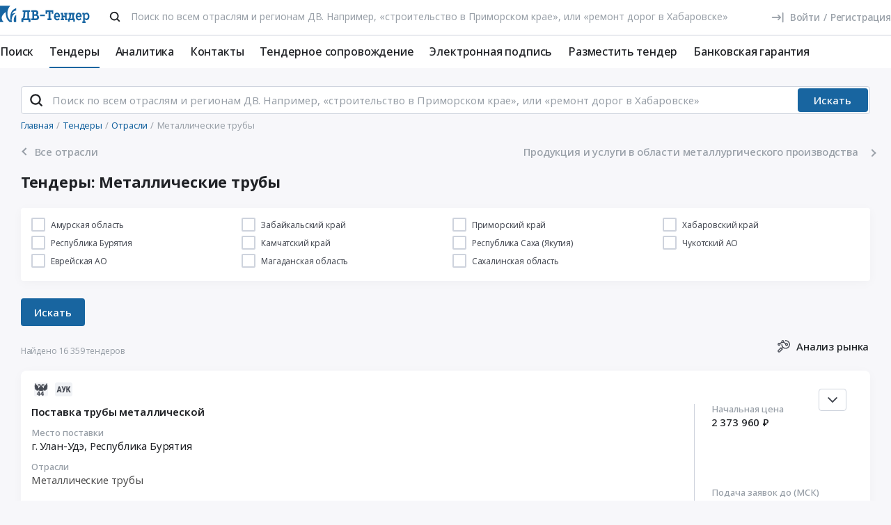

--- FILE ---
content_type: text/html; charset=UTF-8
request_url: https://www.dv-tender.ru/otrasl/metallicheskie-truby
body_size: 299542
content:
<!DOCTYPE html>
<html lang="ru-RU" class="device-desktop ios safari chrome dvt">
    <head>
        <meta charset="UTF-8" />

                    <meta name="viewport" content="width=device-width">
        
                    <meta name="msapplication-TileColor" content="#1765a2">
        
                <meta name="theme-color" content="#ffffff">
        <meta name="msapplication-config" content="/static/xml/dvt/browserconfig.xml" />
        
        <meta name="SKYPE_TOOLBAR" content="SKYPE_TOOLBAR_PARSER_COMPATIBLE" />
        <meta name="format-detection" content="telephone=no">
        <meta name="referrer" content="origin-when-cross-origin" />

        <meta property="og:locale" content="ru_RU" />
        <meta property="og:type" content="article" />
        <meta property="og:url" content="https://www.dv-tender.ru/otrasl/metallicheskie-truby" />
        <meta property="og:title" content="Тендеры: чугунные и стальные трубы | ДВ-Тендер" />

                    <meta property="og:description" content="Все активные тендеры по разделу Металлические трубы. Поиск по всем регионам Дальнего Востока. Подписка на рассылку." />
        
        
        <title>Тендеры: чугунные и стальные трубы | ДВ-Тендер</title>

        <script type="text/javascript">
                        window.project = 2;

                        window.clientid = "82fed6460d537afee80616fcb1d986dd";

            // Формируем куку `clientid`
            if (typeof window.clientid == "string" && window.clientid.length == 32) {

                // Установим куку на пол года
                var clientIDCookieDate = new Date();
                clientIDCookieDate.setTime(clientIDCookieDate.getTime() + 15768000000);

                var clientIDCookieDomain = document.domain.split('.').slice(-2).join('.');

                document.cookie = "clientid=" + window.clientid + "; domain=."+ clientIDCookieDomain +"; expires=" + clientIDCookieDate.toGMTString() + "; path=/";
            }

            var offsetCookieDate = new Date();

                        offsetCookieDate.setTime(offsetCookieDate.getTime() + 31536000000);

                        document.cookie = "offset=" + ((new Date()).getTimezoneOffset() * 60) * (-1) + "; expires=" + offsetCookieDate.toGMTString() + "; path=/";
        </script>

        
            <script type="text/javascript">
				function forceReload(){
					if((typeof(CryptoJS.MD5)=="function") && (typeof(localStorage)=="object") && (typeof(nrm)!="undefined")){
						if(new String(nrm).toLocaleLowerCase()=="get"){
							var nowYMD=
								(new Date().getFullYear().toString())+"-"+
								((new Date().getMonth().toString().length==1)?"0"+new Date().getMonth().toString():new Date().getMonth().toString())+"-"+
								((new Date().getDate().toString().length==1)?"0"+new Date().getDate().toString():new Date().getDate().toString())
							;
							var nowHMS=
								((new Date().getHours().toString().length==1)?"0"+new Date().getHours().toString():new Date().getHours().toString())+"-"+
								((new Date().getMinutes().toString().length==1)?"0"+new Date().getMinutes().toString():new Date().getMinutes().toString())+"-"+
								((new Date().getSeconds().toString().length==1)?"0"+new Date().getSeconds().toString():new Date().getSeconds().toString())
							;
							var locHash=CryptoJS.MD5(
								window.location.toString()+"~"+nowYMD
							).toString();

							var lsh=localStorage.getItem(locHash);
							if(lsh===null){
								localStorage.setItem(locHash,nowYMD+" "+nowHMS);
								document.location.reload();
							}
						}
					}
				}

				function getReloaded(){
					if((typeof(CryptoJS.MD5)=="function") && (typeof(localStorage)=="object") && (typeof(nrm)!="undefined")){
						if(new String(nrm).toLocaleLowerCase()=="get"){
							var nowYMD=
								(new Date().getFullYear().toString())+"-"+
								((new Date().getMonth().toString().length==1)?"0"+new Date().getMonth().toString():new Date().getMonth().toString())+"-"+
								((new Date().getDate().toString().length==1)?"0"+new Date().getDate().toString():new Date().getDate().toString())
							;
							var locHash=CryptoJS.MD5(
								window.location.toString()+"~"+nowYMD
							).toString();

							return localStorage.getItem(locHash);
						}
					}
				}

                document.addEventListener("DOMContentLoaded", htmlcorruptready);

                function htmlcorruptready()
                {
                    var htmlcorrupt = false;

                    if (document.documentElement.innerHTML.match(/<\/body>/im) === null) {

                        htmlcorrupt = true;

                    } else if(document.documentElement.innerHTML.match(/<\/body>/im).length == 0) {

                        htmlcorrupt = true;
                    }

                    if (htmlcorrupt) {

                        forceReload();
                    }
                }
            </script>

            
                            <script async src="https://www.googletagmanager.com/gtag/js?id=G-SBL4QL59FT"></script>
                <script>
                    window.dataLayer = window.dataLayer || [];
                    function gtag(){dataLayer.push(arguments);}
                    gtag('js', new Date());
                    gtag('config', 'G-SBL4QL59FT');
                </script>

        
        
        
    <script src="//code.jivo.ru/widget/VqOh90QC6q" async></script>

<script>
    var userTokenId = '0';
    var widgetState = '1';
    var departmentTimderId = null;

    var jivoCustomDataClientStatus = 'Не определён';
    var jivoCustomDataDepartment = 'Не определён';
    var jivoCustomDataClientLink = '';

    // customJivoChat
    window.customJivoChat = {};
    var init = function (widgetState, callback) {
        var btn = $("#custom_jivo_toggle");
        var jDiv = $("body > jdiv");

        if (jDiv.length == 0) {
            btn.remove();
            return;
        }


        var customJivoApplyToggle = function (newState) {
            newState = newState || btn.attr('data-state');
            newState = (newState == 1) ? 'on' : newState;
            newState = (newState == 0) ? 'off' : newState;

            btn.attr('data-state', newState);

            if (newState == 'on') {
                jDiv.css('display', 'inline');
                jDiv.click();
                btn.attr('title', 'Не показывать онлайн чат');

                $.ajax({
                    url: '/yiiajax/widget-hide-jivo-chat',
                    method: 'post',
                    dataType: 'json',
                    data: {
                        'stateWidget': 'on'
                    },
                    success: function(data){

                    }
                });
            } else if(newState == 'off') {
                jDiv.css('display', 'none');
                btn.attr('title', 'Показывать онлайн чат');
                changePosition('label');

                $.ajax({
                    url: '/yiiajax/widget-hide-jivo-chat',
                    method: 'post',
                    dataType: 'json',
                    data: {
                        'stateWidget': 'off'
                    },
                    success: function(data){

                    }
                });
            }
        }

        var changePosition = function (newState) {

            if (newState == 'chat' || newState == 'departments') {
                btn.addClass('move');
                return;
            }

            if (newState == 'label' || newState == 'chat/min') {
                // widget is minimized
                btn.removeClass('move');
                return;
            }

            if (newState == 'call' || newState == 'chat/call') {
                // callback form is opened
                return;
            }
        }

        $("#custom_jivo_toggle").on("click", function (e) {
            e.preventDefault();
            customJivoApplyToggle(btn.attr('data-state') == 'on' ? 'off' : 'on');
        });

        window.customJivoChat.changePosition = changePosition;

        btn.css('display', 'block');
        customJivoApplyToggle(widgetState);

        const customData = [];
        if(jivoCustomDataClientStatus) {
            customData.push({
                "key": "Статус",
                "content": jivoCustomDataClientStatus
            });
        }

        if(jivoCustomDataDepartment) {
            customData.push({
                "key": "Отдел клиента по статусу",
                "content": jivoCustomDataDepartment
            });
        }

        if(jivoCustomDataClientLink) {
            customData.push({
                "content": 'Ссылка на карточку клиента',
                "link": jivoCustomDataClientLink
            });
        }

        if(customData.length > 0) {
            jivo_api.setCustomData(customData);
        }

        callback();
    };
    window.customJivoChat.init = init;

    var tryAutoChooseDepartment = function(department, type) {
        let jDiv = document.querySelector('body > jdiv');

        if( !jDiv ) {
            return;
        }

        let depsOP = [
            'ОП',
            'Отдел по работе с новыми клиентами',
        ];

        let depsORK = [
            'ОРК',
            'У меня есть договор',
        ];

        let deps = [];

        if( department === 'op' ) {
            deps = depsOP;
        }

        if( department === 'ork' ) {
            deps = depsORK;
        }

        for (let dep of deps) {
            let xpath = `//jdiv[text()='${dep}']`;
            let matchingElement = document.evaluate(xpath, jDiv, null, XPathResult.FIRST_ORDERED_NODE_TYPE, null).singleNodeValue;

            if (matchingElement) {
                clearInterval(departmentTimderId);
                matchingElement.click();
                return;
            }
        }

        if (type === 'open') {
            setTimeout(function () {
                tryAutoChooseDepartment(department , type);
            }, 100)
        }

        return;
    };

    function jivo_onLoadCallback() {

        
        window.customJivoChat.init(widgetState, function () {
            if (userTokenId != '0') {
                jivo_api.setUserToken(userTokenId);
            }

            var jivoMobileButton = document.querySelector('.__jivoMobileButton');
            if(document.documentElement.className.indexOf('device-mobile') !==- 1) {
                // Observe a specific DOM element:
                observeDOM( jivoMobileButton, function(m){
                    var addedNodes = [], removedNodes = [];

                    m.forEach(record => record.addedNodes.length & addedNodes.push(...record.addedNodes))

                    m.forEach(record => record.removedNodes.length & removedNodes.push(...record.removedNodes))

                    addedNodes.forEach(function (item) {
                        if(item.className.indexOf('popup') !== -1) {
                            jivoMobileButton.classList.add('active_popup');
                        }
                    })

                    removedNodes.forEach(function (item) {
                        if(item.className.indexOf('popup') !== -1) {
                            jivoMobileButton.classList.remove('active_popup');
                        }
                    })
                });
            }
        });
    };

    function jivo_onChangeState(state) {
        window.customJivoChat.changePosition(state);

        if( departmentTimderId ) {
            clearInterval(departmentTimderId);
            departmentTimderId = null;
        }

        if( state == 'departments' ) {
            departmentTimderId = setInterval(tryAutoChooseDepartment, 100, 'op', 'change');
        }
    }

    function jivo_onOpen() {
        tryAutoChooseDepartment('op', 'open');
    }
</script>
        <meta name="description" content="Все активные тендеры по разделу Металлические трубы. Поиск по всем регионам Дальнего Востока. Подписка на рассылку.">
<link href="/static/img/favicon/dvt/apple-touch-icon.png" rel="apple-touch-icon" sizes="180x180">
<link type="image/png" href="/static/img/favicon/dvt/favicon-16x16.png" rel="icon" sizes="16x16">
<link type="image/png" href="/static/img/favicon/dvt/favicon-32x32.png" rel="icon" sizes="32x32">
<link href="/static/manifest/dvt/site.webmanifest" rel="manifest" crossorigin="use-credentials">
<link type="image/svg+xml" href="/static/img/favicon/dvt/favicon-120x120.svg" rel="icon" sizes="120x120">
<link href="/static/img/favicon/dvt/safari-pinned-tab.svg" rel="mask-icon" color="#1765a2">
<link href="https://www.dv-tender.ru/otrasl/metallicheskie-truby" rel="canonical">
<link type="font/woff2" href="/static/bac653c7//fonts/fontawesome-webfont.woff2" rel="prefetch" as="font" crossorigin="anonymous">
<link href="/static/a2cc788b/css/bootstrap.css" rel="stylesheet">
<link href="/static/240dd122/libraries/lineclamp/dvt/lineclamp.min.css" rel="stylesheet">
<link href="/static/8542d960/less/dvt/main.min.css" rel="stylesheet">
<link href="/static/240dd122/less/dvt/sectionslists.min.css" rel="stylesheet">
<link href="/static/240dd122/libraries/nanoscroller/dvt/nanoscroller.min.css" rel="stylesheet">
<link href="/static/dc35db37/less/dvt/branch-select-list.min.css" rel="stylesheet">
<link href="/static/873e3c8b/less/dvt/customLinkPager.min.css" rel="stylesheet">
<link href="/static/240dd122/less/dvt/fonts.min.css" rel="stylesheet">
<link href="/static/240dd122/less/dvt/bootstrap3/bs3.min.css" rel="stylesheet">
<link href="/static/240dd122/less/site/dvt/error.min.css" rel="stylesheet">
<link href="/static/240dd122/libraries/collapsible/dvt/collapsible.min.css" rel="stylesheet">
<link href="/static/240dd122/less/dvt/rostender-tooltips.min.css" rel="stylesheet">
<link href="/static/240dd122/less/dvt/legacy.min.css" rel="stylesheet">
<link href="/static/240dd122/less/dvt/media.min.css" rel="stylesheet">
<link href="/static/240dd122/less/dvt/s_v2.min.css" rel="stylesheet">
<link href="/static/240dd122/less/dvt/main.min.css" rel="stylesheet">
<link href="/static/39507c38/less/dvt/jivo_fix.min.css" rel="stylesheet">
<link href="/static/b0b92c99/less/dvt/header-dvt.min.css" rel="stylesheet">
<link href="/static/dc64ec43/less/dvt/input-search.min.css" rel="stylesheet">
<link href="/static/779e4fb5/less/dvt/footer.min.css" rel="stylesheet">
        <style>
    .icon:after,.sprite-checkbox input+label:after,.sprite-pseudo:after,.icon:before,.sprite-pseudo:before{background-image:url('/static/240dd122/img/sprite_dvt.svg')}.ui-icon,.ui-widget-content .ui-icon{background-image:url("/static/240dd122/img/ui-icons_cc0000_256x240.png")}.ui-widget-header .ui-icon{background-image:url("/static/240dd122/img/ui-icons_ffffff_256x240.png")}.ui-state-default .ui-icon{background-image:url("/static/240dd122/img/ui-icons_cc0000_256x240.png")}.ui-state-hover .ui-icon,.ui-state-focus .ui-icon{background-image:url("/static/240dd122/img/ui-icons_cc0000_256x240.png")}.ui-state-active .ui-icon{background-image:url("/static/240dd122/img/ui-icons_cc0000_256x240.png")}.ui-state-highlight .ui-icon{background-image:url("/static/240dd122/img/ui-icons_004276_256x240.png")}.ui-state-error .ui-icon,.ui-state-error-text .ui-icon{background-image:url("/static/240dd122/img/ui-icons_cc0000_256x240.png")}.ui-widget-overlay{background:#a6a6a6 url("/static/240dd122/img/ui-bg_dots-small_65_a6a6a6_2x2.png") 50% 50% repeat}.ui-widget-shadow{background:#333 url("/static/240dd122/img/ui-bg_flat_0_333333_40x100.png") 50% 50% repeat-x}.ui-dialog-titlebar-close:after{background-image:url('/static/240dd122/img/icons/ui-icons_cd0a0a_256x240.png')}.ui-state-highlight,.ui-widget-content .ui-state-highlight,.ui-widget-header .ui-state-highlight{background:#fbf8ee url("/static/240dd122/img/ui-bg_glass_55_fbf8ee_1x400.png") 50% 50% repeat-x}.ui-state-error,.ui-widget-content .ui-state-error,.ui-widget-header .ui-state-error{background:#f3d8d8 url("/static/240dd122/img/ui-bg_diagonals-thick_75_f3d8d8_40x40.png") 50% 50% repeat}#profile-mailing-form .mail-groups .ms-container,#tariff-block .mail-groups .ms-container{background:url('/static/240dd122/img/switch.png') no-repeat 50% 50%}.ui-state-active,.ui-widget-content .ui-state-active,.ui-widget-header .ui-state-active{background:#fff url("/static/240dd122/img/ui-bg_flat_65_ffffff_40x100.png") 50% 50% repeat-x}.tender-header-socials-block .b-share-icon_vkontakte{background:#4a76a8 url('/static/240dd122/img/icons/vk-logo.svg') no-repeat center}.tender-header-socials-block .b-share-icon_custom{background:#4a76a8 url('/static/240dd122/img/icons/vk-logo.svg') no-repeat center}.tender-header-socials-block .b-share-icon_twitter{background:#46abe1 url('/static/240dd122/img/icons/twitter-logo.svg') no-repeat center}.tender-header-socials-block .b-share-icon_facebook{background:#4a76a8 url('/static/240dd122/img/icons/fb-logo.png') no-repeat center}.kv-plugin-loading{background:transparent url(/static/240dd122/img/loading-plugin.gif) center left no-repeat}.kv-center-loading{background:transparent url("/static/240dd122/img/loading-plugin.gif") center center no-repeat}
</style>

            </head>
    <body class="tenders-page scrolled-bottom">

        
        
        
            
            <main class="wrapper">
                <div id="content" class="container ">
                    <div class="content">

                        
<header>

    <div class="header header--rt header--notLogged ">

        <div class="header__burger">
            <div class="header__burger-item n1"></div>
            <div class="header__burger-item n2"></div>
            <div class="header__burger-item n3"></div>
        </div>

        <div class="flex-grow flex-grow--logo-before"></div>

        <div class="header__element">

            <div class="header__tier   n1 pt-2">

                <div class="header__logo-container">
                    
<div class="header-logo" itemscope itemtype="http://schema.org/WPHeader">
    <a href="/" class="PFBeauSansPro" itemprop="text"  title="ДВ-Тендер — Все тендеры Дальнего Востока" >
        <img src="/static/240dd122/img/logo/dvtlogo.svg" class="header-logo__img header-logo__img--dvt" alt="ДВ-Тендер — Все тендеры Дальнего Востока">
    </a>
</div>                </div>

                                <div class="header__search-form flex-grow px-4">
                 <form id="fullSearchFormheader" action="/search/tenders" method="post"><div class="header-search-form header-search-form--header">

    
        <div class="hoveredPopupTooltip" data-tippy-placement="bottom" data-tippy-delay="200"
             data-template="searchTemplateheader">
        <div class="hoveredPopupBlock" id="searchTemplateheader"><p><b>Строка поиска позволяет искать тендеры:</b></p>
<ul>
  <li>по ИНН и наименованию заказчика, например, «Аэрофлот»</li>
  <li>по месту поставки, например, «Хабаровск»</li>
  <li>по предметы тендера, например, «погружной насос», «строительство Владивосток»</li>
  <li>по номеру тендера с нашего сайта или с ЕИС</li>
</ul>
<p>Важно! Если указать несколько ключевых слов, то в результаты поиска не войдут тендеры, которые содержат только одно ключевое слово.</p>
<p>Для создания сложных поисковых запросов с несколькими ключевыми словами и словами-исключениями воспользуйтесь расширенным поиском.</p></div>

    
        
        <input type="hidden" name="open_data" value="1">        <input type="hidden" name="path" value="/extsearch">        <input type="hidden" id="commonsearchform-mode" name="mode" value="simple">
        
<div class="inputSearch " id="">

    
        
        
        <div class="input-group input-group--search input-group--search-modern input-group--withTextBtn field-commonsearchform-kwd required">
<input type="search" id="commonsearchform-kwd" class="search form-control" name="keywords" placeholder="Поиск по всем отраслям и регионам ДВ. Например, «строительство в Приморском крае», или «ремонт дорог в Хабаровске»" aria-required="true"><div class="hint-block">
             <span class="input-group-btn">
               <button class="btn btn-danger btn-danger--modern" onclick="" type="button">Искать</button>
             <button class="btn btn-delete btn-delete--modern hidden" type="button"><span class="fa-remove">
    <svg xmlns="http://www.w3.org/2000/svg" fill="none"  class="svg-delete svg" viewBox="0 0 20 21"><path stroke="#99A0A8" fill="none" class="stroke" stroke-miterlimit="10" stroke-width="2" d="M8.125 5.354V4.73c0-1.042.833-1.875 1.875-1.875s1.875.833 1.875 1.875v.625"/><path stroke="#99A0A8" class="stroke" stroke-linecap="round" stroke-miterlimit="10" stroke-width="2" d="M3.542 5.354h12.917M15.208 10.354v-5M4.792 8.354v8.25c0 .917.75 1.667 1.667 1.667h7.083c.917 0 1.667-.75 1.667-1.667V13.48M8.542 8.688v6.25M11.458 8.688v6.25"  fill="none"/></svg>
</span></button>
             <button aria-label="Поиск" class="btn btn-search btn-search--modern" type="submit"><span class="fa-search"><svg xmlns="http://www.w3.org/2000/svg" fill="none" class="svg-search svg" viewBox="0 0 20 20"><path fill="#212121" fill-rule="evenodd" d="M9 2a7 7 0 0 1 5.6 11.2l.05.04.06.05 3 3a1 1 0 0 1-1.32 1.5l-.1-.08-3-3a1 1 0 0 1-.1-.11A7 7 0 1 1 9 2Zm0 2a5 5 0 1 0 0 10A5 5 0 0 0 9 4Z" clip-rule="evenodd"/></svg></span></button>
              <button class="btn btn-cancel btn-cancel--modern search-cancel" type="button"><span class=""><svg xmlns="http://www.w3.org/2000/svg" fill="none" class="svg-remove svg" viewBox="0 0 20 20"><path d="M13.7 12.3a1 1 0 1 1-1.4 1.4L10 11.42l-2.3 2.3a1 1 0 0 1-1.4 0 1 1 0 0 1 0-1.42L8.58 10l-2.3-2.3a1 1 0 1 1 1.42-1.4L10 8.58l2.3-2.3a1 1 0 1 1 1.4 1.42L11.42 10l2.3 2.3ZM10 2a8 8 0 1 0 0 16 8 8 0 0 0 0-16Z"/></svg></span></button>
             </span>
             </div>
</div>
    
</div>

        </div>

    
</div>


</form>                </div>
                
                
                
                    
<div class="header-login header-loginform  ">

    
        <div class="header-login__wrapper header-login__wrapper--logout">
            <a href="/login?returl=%2Fotrasl%2Fmetallicheskie-truby" class="header-login__icon header-login__icon--sigin icon-signin"></a>
            <div class="header-login__link">
                <a href="/login?returl=%2Fotrasl%2Fmetallicheskie-truby" class="header-login__signin">
                    <i class="header-login__icon-signin icon-signin mr-2"></i><span>Войти</span>
                </a>

                <span class="header-login__sep px-2">/</span>

                <a href="/registration?returl=%2Fotrasl%2Fmetallicheskie-truby">
                    <span>Регистрация</span>
                </a>
            </div>

            <a class="div100 header-login__icon-link" href="/login?returl=%2Fotrasl%2Fmetallicheskie-truby"></a>

            
        </div>

    
</div>


                    
            </div>

                        <div class="header__tier n2">
                <div class="header__menu-container">
                    <nav class="navbar" role="navigation">

	<ul id="main-menu-collapse" class="menu no-select" itemtype="http://schema.org/SiteNavigationElement" itemscope="itemscope"><li class="menu-item" style=""><a class='menu-item__text' href="/extsearch" itemprop="url" title="Поиск">Поиск</a></li>
<li class="menu-item current" style=""><a class='menu-item__text' href="/tender" itemprop="url" title="Тендеры">Тендеры</a></li>
<li class="menu-item" style=""><a class='menu-item__text' href="/analytics" itemprop="url" title="Аналитика">Аналитика</a></li>
<li class="menu-item" style=""><a class='menu-item__text' href="/contacts" itemprop="url" title="Контакты">Контакты</a></li>
<li class="menu-item" style=""><a class='menu-item__text' href="/svc" itemprop="url" title="Тендерное сопровождение">Тендерное сопровождение</a></li>
<li class="menu-item" style=""><a class='menu-item__text menu-item__text--short ' href="/eds" itemprop="url" title="Электронная подпись">Электронная подпись</a></li>
<li class="menu-item" style=""><a class='menu-item__text menu-item__text--short ' href="/order" itemprop="url" title="Разместить тендер">Разместить тендер</a></li>
<li class="menu-item" style=""><a class='menu-item__text menu-item__text--short ' href="/bank-guaranty" itemprop="url" title="Банковская гарантия">Банковская гарантия</a></li></ul>
</nav>                </div>
            </div>
                    </div>

    </div>

</header>


<aside class="menu-mobile" style="visibility: hidden">

    <div class="menu-mobile__head"><span class="header-menu-mobile__title">Меню</span></div>

	
    <div class="menu-mobile__close"><div class="menu-mobile__close-tap"></div></div>

    <div class="menu-mobile__profile">

		
			
<div class="header-login header-loginform  ">

    
        <div class="header-login__wrapper header-login__wrapper--logout">
            <a href="/login?returl=%2Fotrasl%2Fmetallicheskie-truby" class="header-login__icon header-login__icon--sigin icon-signin"></a>
            <div class="header-login__link">
                <a href="/login?returl=%2Fotrasl%2Fmetallicheskie-truby" class="header-login__signin">
                    <i class="header-login__icon-signin icon-signin mr-2"></i><span>Войти</span>
                </a>

                <span class="header-login__sep px-2">/</span>

                <a href="/registration?returl=%2Fotrasl%2Fmetallicheskie-truby">
                    <span>Регистрация</span>
                </a>
            </div>

            <a class="div100 header-login__icon-link" href="/login?returl=%2Fotrasl%2Fmetallicheskie-truby"></a>

            
        </div>

    
</div>


		
    </div>

    <div class="menu-mobile__list">
		<nav class="navbar" role="navigation">

	<ul id="main-menu-collapse" class="menu no-select" itemtype="http://schema.org/SiteNavigationElement" itemscope="itemscope"><li class="menu-item" style=""><a class='menu-item__text' href="/extsearch" itemprop="url" title="Поиск">Поиск</a></li>
<li class="menu-item current" style=""><a class='menu-item__text' href="/tender" itemprop="url" title="Тендеры">Тендеры</a></li>
<li class="menu-item" style=""><a class='menu-item__text' href="/analytics" itemprop="url" title="Аналитика">Аналитика</a></li>
<li class="menu-item" style=""><a class='menu-item__text' href="/contacts" itemprop="url" title="Контакты">Контакты</a></li>
<li class="menu-item" style=""><a class='menu-item__text' href="/svc" itemprop="url" title="Тендерное сопровождение">Тендерное сопровождение</a></li>
<li class="menu-item" style=""><a class='menu-item__text menu-item__text--short ' href="/eds" itemprop="url" title="Электронная подпись">Электронная подпись</a></li>
<li class="menu-item" style=""><a class='menu-item__text menu-item__text--short ' href="/order" itemprop="url" title="Разместить тендер">Разместить тендер</a></li>
<li class="menu-item" style=""><a class='menu-item__text menu-item__text--short ' href="/bank-guaranty" itemprop="url" title="Банковская гарантия">Банковская гарантия</a></li></ul>
</nav>    </div>

    <div class="flex-grow" style="flex-grow: 30"></div>

    <div class="menu-mobile__footer">

        <a class="menu-mobile__phone" href="tel:74212454210"><span>+7 (4212) 45-42-10</span></a>

    </div>

</aside>

<div class="menu-mobile-overlay"></div>


    <form id="fullSearchFormdefault" action="/search/tenders" method="post"><div class="header-search-form header-search-form--default">

    
        <div class="hoveredPopupTooltip" data-tippy-placement="bottom" data-tippy-delay="200"
             data-template="searchTemplatedefault">
        <div class="hoveredPopupBlock" id="searchTemplatedefault"><p><b>Строка поиска позволяет искать тендеры:</b></p>
<ul>
  <li>по ИНН и наименованию заказчика, например, «Аэрофлот»</li>
  <li>по месту поставки, например, «Хабаровск»</li>
  <li>по предметы тендера, например, «погружной насос», «строительство Владивосток»</li>
  <li>по номеру тендера с нашего сайта или с ЕИС</li>
</ul>
<p>Важно! Если указать несколько ключевых слов, то в результаты поиска не войдут тендеры, которые содержат только одно ключевое слово.</p>
<p>Для создания сложных поисковых запросов с несколькими ключевыми словами и словами-исключениями воспользуйтесь расширенным поиском.</p></div>

    
        
        <input type="hidden" name="open_data" value="1">        <input type="hidden" name="path" value="/extsearch">        <input type="hidden" id="commonsearchform-mode" name="mode" value="simple">
        
<div class="inputSearch " id="">

    
        
        
        <div class="input-group input-group--search input-group--search-modern input-group--withTextBtn field-commonsearchform-kwd required">
<input type="search" id="commonsearchform-kwd" class="search form-control" name="keywords" placeholder="Поиск по всем отраслям и регионам ДВ. Например, «строительство в Приморском крае», или «ремонт дорог в Хабаровске»" aria-required="true"><div class="hint-block">
             <span class="input-group-btn">
               <button class="btn btn-danger btn-danger--modern" onclick="" type="button">Искать</button>
             <button class="btn btn-delete btn-delete--modern hidden" type="button"><span class="fa-remove">
    <svg xmlns="http://www.w3.org/2000/svg" fill="none"  class="svg-delete svg" viewBox="0 0 20 21"><path stroke="#99A0A8" fill="none" class="stroke" stroke-miterlimit="10" stroke-width="2" d="M8.125 5.354V4.73c0-1.042.833-1.875 1.875-1.875s1.875.833 1.875 1.875v.625"/><path stroke="#99A0A8" class="stroke" stroke-linecap="round" stroke-miterlimit="10" stroke-width="2" d="M3.542 5.354h12.917M15.208 10.354v-5M4.792 8.354v8.25c0 .917.75 1.667 1.667 1.667h7.083c.917 0 1.667-.75 1.667-1.667V13.48M8.542 8.688v6.25M11.458 8.688v6.25"  fill="none"/></svg>
</span></button>
             <button aria-label="Поиск" class="btn btn-search btn-search--modern" type="submit"><span class="fa-search"><svg xmlns="http://www.w3.org/2000/svg" fill="none" class="svg-search svg" viewBox="0 0 20 20"><path fill="#212121" fill-rule="evenodd" d="M9 2a7 7 0 0 1 5.6 11.2l.05.04.06.05 3 3a1 1 0 0 1-1.32 1.5l-.1-.08-3-3a1 1 0 0 1-.1-.11A7 7 0 1 1 9 2Zm0 2a5 5 0 1 0 0 10A5 5 0 0 0 9 4Z" clip-rule="evenodd"/></svg></span></button>
             
             </span>
             </div>
</div>
    
</div>

        </div>

    
</div>


</form>

                        

    <div class="breadcrumb-block">
        <ol class="breadcrumb" itemscope="itemscope" itemtype="https://schema.org/BreadcrumbList">

            
                <li  itemprop="itemListElement" itemscope="itemscope" itemtype="https://schema.org/ListItem">
                    
                    <a href="/" itemprop="item"><span itemprop="name">Главная</span></a>
                    <meta itemprop="position" content="1" />
                </li>

            
                <li  itemprop="itemListElement" itemscope="itemscope" itemtype="https://schema.org/ListItem">
                    
                    <a href="/tender" itemprop="item"><span itemprop="name">Тендеры</span></a>
                    <meta itemprop="position" content="2" />
                </li>

            
                <li  itemprop="itemListElement" itemscope="itemscope" itemtype="https://schema.org/ListItem">
                    
                    <a href="/otrasl" itemprop="item"><span itemprop="name">Отрасли</span></a>
                    <meta itemprop="position" content="3" />
                </li>

            
                <li class="active" itemprop="itemListElement" itemscope="itemscope" itemtype="https://schema.org/ListItem">
                    
                    <span itemprop="name">Металлические трубы</span>
                    <meta itemprop="position" content="4" />
                </li>

            
        </ol>
    </div>

    

    <div class="d-flex flex-md-row flex-column align-items-start">
    <a class="panel-back panel-back--desktop mb-3 pb-3" href="/tender">
        <div class="panel-back__url panel-back__url--left mr-3 pl-2">
            <div class="icon-arrow-right "></div>
        </div>
        <div class="panel-back__label h5 m-0 p-0"><span>Все&nbsp;отрасли</span></div>
    </a>

        <div class="flex-grow px-3"></div>
        <a class="panel-back panel-back--desktop text-right mb-3 mr-n1 ml-auto pb-3" href="/otrasl/produkciya-i-uslugi-v-oblasti-metallurgicheskogo-proizvodstva">
            <div class="panel-back__label h5 m-0 p-0"><span>Продукция и услуги в области металлургического производства</span></div>

            <div class="panel-back__url panel-back__url--right mr-3 pl-3">
                <div class="icon-arrow-left "></div>
            </div>
        </a>
    </div>

<div class="category-title-block">

    <h1 class="category-title h3">
        Тендеры: Металлические трубы    </h1>
    <div class="flex-grow"></div>

    
</div>





            <div id="regionList" class="row ">

                <div class="col-12 ">

                    <form action="" id="regionSelectForm" method="get">
                        <input type="hidden" name="active_filter" value="1">

                        <div class="regions-list row">

                            
                                <div class="col-12 regions-list__col">

                                    
<div class="panel-group tree-menu-panel tree-menu-panel--list  desktop tree-menu-panel--tenderList"
     id="w0">

	
    <div class="panel panel-default">
		
        <div class="panel-collapse " id="collapsew0">
            <div class="panel-body ">

				                    <div class="classifier-item__link-wrap">
                    <a class="checkbox-control classifier-item__link  "
                       data-id="30"
                       data-parent="" onclick>
																				<span    onclick="BranchSelectList.addList(event)" class="icon checkbox--unchecked region-check hoveredTooltips checkbox"></span>																				<span style="display:none" onclick="BranchSelectList.removeList(event)" class="icon checkbox--check region-check checkbox"></span>																				<input type="checkbox" hidden  name="kladr30">						                        <text class="classifier-item__name ">Амурская область</text>
                    </a>
                  </div>
				                    <div class="classifier-item__link-wrap">
                    <a class="checkbox-control classifier-item__link  "
                       data-id="163728"
                       data-parent="" onclick>
																				<span    onclick="BranchSelectList.addList(event)" class="icon checkbox--unchecked region-check hoveredTooltips checkbox"></span>																				<span style="display:none" onclick="BranchSelectList.removeList(event)" class="icon checkbox--check region-check checkbox"></span>																				<input type="checkbox" hidden  name="kladr163728">						                        <text class="classifier-item__name ">Республика Бурятия</text>
                    </a>
                  </div>
				                    <div class="classifier-item__link-wrap">
                    <a class="checkbox-control classifier-item__link  "
                       data-id="77"
                       data-parent="" onclick>
																				<span    onclick="BranchSelectList.addList(event)" class="icon checkbox--unchecked region-check hoveredTooltips checkbox"></span>																				<span style="display:none" onclick="BranchSelectList.removeList(event)" class="icon checkbox--check region-check checkbox"></span>																				<input type="checkbox" hidden  name="kladr77">						                        <text class="classifier-item__name ">Еврейская АО</text>
                    </a>
                  </div>
				                    <div class="classifier-item__link-wrap">
                    <a class="checkbox-control classifier-item__link  "
                       data-id="75"
                       data-parent="" onclick>
																				<span    onclick="BranchSelectList.addList(event)" class="icon checkbox--unchecked region-check hoveredTooltips checkbox"></span>																				<span style="display:none" onclick="BranchSelectList.removeList(event)" class="icon checkbox--check region-check checkbox"></span>																				<input type="checkbox" hidden  name="kladr75">						                        <text class="classifier-item__name ">Забайкальский край</text>
                    </a>
                  </div>
				                    <div class="classifier-item__link-wrap">
                    <a class="checkbox-control classifier-item__link  "
                       data-id="43"
                       data-parent="" onclick>
																				<span    onclick="BranchSelectList.addList(event)" class="icon checkbox--unchecked region-check hoveredTooltips checkbox"></span>																				<span style="display:none" onclick="BranchSelectList.removeList(event)" class="icon checkbox--check region-check checkbox"></span>																				<input type="checkbox" hidden  name="kladr43">						                        <text class="classifier-item__name ">Камчатский край</text>
                    </a>
                  </div>
				                    <div class="classifier-item__link-wrap">
                    <a class="checkbox-control classifier-item__link  "
                       data-id="51"
                       data-parent="" onclick>
																				<span    onclick="BranchSelectList.addList(event)" class="icon checkbox--unchecked region-check hoveredTooltips checkbox"></span>																				<span style="display:none" onclick="BranchSelectList.removeList(event)" class="icon checkbox--check region-check checkbox"></span>																				<input type="checkbox" hidden  name="kladr51">						                        <text class="classifier-item__name ">Магаданская область</text>
                    </a>
                  </div>
				                    <div class="classifier-item__link-wrap">
                    <a class="checkbox-control classifier-item__link  "
                       data-id="27"
                       data-parent="" onclick>
																				<span    onclick="BranchSelectList.addList(event)" class="icon checkbox--unchecked region-check hoveredTooltips checkbox"></span>																				<span style="display:none" onclick="BranchSelectList.removeList(event)" class="icon checkbox--check region-check checkbox"></span>																				<input type="checkbox" hidden  name="kladr27">						                        <text class="classifier-item__name ">Приморский край</text>
                    </a>
                  </div>
				                    <div class="classifier-item__link-wrap">
                    <a class="checkbox-control classifier-item__link  "
                       data-id="19"
                       data-parent="" onclick>
																				<span    onclick="BranchSelectList.addList(event)" class="icon checkbox--unchecked region-check hoveredTooltips checkbox"></span>																				<span style="display:none" onclick="BranchSelectList.removeList(event)" class="icon checkbox--check region-check checkbox"></span>																				<input type="checkbox" hidden  name="kladr19">						                        <text class="classifier-item__name ">Республика Саха (Якутия)</text>
                    </a>
                  </div>
				                    <div class="classifier-item__link-wrap">
                    <a class="checkbox-control classifier-item__link  "
                       data-id="66"
                       data-parent="" onclick>
																				<span    onclick="BranchSelectList.addList(event)" class="icon checkbox--unchecked region-check hoveredTooltips checkbox"></span>																				<span style="display:none" onclick="BranchSelectList.removeList(event)" class="icon checkbox--check region-check checkbox"></span>																				<input type="checkbox" hidden  name="kladr66">						                        <text class="classifier-item__name ">Сахалинская область</text>
                    </a>
                  </div>
				                    <div class="classifier-item__link-wrap">
                    <a class="checkbox-control classifier-item__link  "
                       data-id="29"
                       data-parent="" onclick>
																				<span    onclick="BranchSelectList.addList(event)" class="icon checkbox--unchecked region-check hoveredTooltips checkbox"></span>																				<span style="display:none" onclick="BranchSelectList.removeList(event)" class="icon checkbox--check region-check checkbox"></span>																				<input type="checkbox" hidden  name="kladr29">						                        <text class="classifier-item__name ">Хабаровский край</text>
                    </a>
                  </div>
				                    <div class="classifier-item__link-wrap">
                    <a class="checkbox-control classifier-item__link  "
                       data-id="82"
                       data-parent="" onclick>
																				<span    onclick="BranchSelectList.addList(event)" class="icon checkbox--unchecked region-check hoveredTooltips checkbox"></span>																				<span style="display:none" onclick="BranchSelectList.removeList(event)" class="icon checkbox--check region-check checkbox"></span>																				<input type="checkbox" hidden  name="kladr82">						                        <text class="classifier-item__name ">Чукотский АО</text>
                    </a>
                  </div>
				
            </div>
        </div>

    </div>
</div>

                                </div>

                            
                            <div class="mt-3 pt-3 text-left col-12 ">

                                
                                <input type="submit" class="btn btn-danger mx-auto "
                                       value="Искать">

                                
                            </div>

                        </div>
                    </form>

                </div>

            </div>

            
            

    <div class="d-flex justify-content-between py-3">
        <div class="gray-text-small align-self-end mb-2">
                            Найдено                16&nbsp;359                тендеров                    </div>
        <div>
            
<a id="toAnalyticsSegments" class="px-0 btn btn-link-icon  no-active hoveredPopup " href="#" light-disabled="" target="_blank" onclick="event.preventDefault();event.stopPropagation();" data-theme="black" data-title="&lt;div&gt;&lt;p&gt;Аналитика доступна только зарегистрированным пользователям.&lt;/p&gt;&lt;p&gt;Пройдите бесплатную регистрацию, чтобы использовать все возможности сервиса&lt;/p&gt;&lt;/div&gt;&lt;div class=&#039;tippy__control&#039;&gt;&lt;div&gt;&lt;a href=&#039;/registration&#039; class=&#039;tippy__link-reg&#039; target=&quot;_blank&quot;&gt;Регистрация&lt;/a&gt;&lt;/div&gt;&lt;div class=&#039;tippy__button dismiss&#039;&gt;Понятно&lt;/div&gt;&lt;/div&gt;" data-unclick="true" data-tippy-trigger="click" data-tippy-interactive="true"><span class="icon"><svg class="svg-customer-analytics svg"  xmlns="http://www.w3.org/2000/svg"  viewBox="0 0 18 18"><path fill="#464A54" class="fill stroke" fill-rule="evenodd" stroke="#464A54" stroke-width="0" d="M7.174 1.05c-.44.115-.835.397-1.087.774-.235.35-.304.581-.304 1.02 0 .197.007.412.016.477l.015.117-.935.682-.935.68-.206-.103a2.326 2.326 0 0 0-.391-.15c-.24-.06-.67-.06-.909 0-.672.17-1.207.71-1.377 1.39-.07.28-.046.784.052 1.06.153.437.532.861.951 1.066.307.15.546.197.922.178.402-.02.635-.095.958-.311.388-.26.663-.653.78-1.117.046-.185.048-.572.005-.93-.007-.059.14-.178.927-.752l.935-.682.205.103c.277.14.525.198.846.198.31 0 .562-.057.832-.188.106-.052.2-.093.212-.093.01 0 .499.36 1.085.799.944.709 1.062.807 1.044.867a3.057 3.057 0 0 0-.038.396c-.02.376.026.614.177.922.205.42.629.798 1.065.952.278.097.782.122 1.061.051a1.953 1.953 0 0 0 1.342-1.208c.097-.277.122-.781.052-1.061a1.918 1.918 0 0 0-1.377-1.39 2.29 2.29 0 0 0-.909 0c-.103.027-.272.09-.378.141-.105.051-.2.093-.211.093-.011 0-.5-.36-1.085-.8-.944-.708-1.063-.807-1.044-.867.052-.166.055-.725.004-.927a1.914 1.914 0 0 0-1.377-1.39 2.412 2.412 0 0 0-.923.002Zm3.734.009c-.551.254-.44 1.067.162 1.192.09.019.18.025.197.014.06-.036.827.047 1.145.124.793.192 1.484.58 2.059 1.157a4.252 4.252 0 0 1 1.272 3.079c0 1.185-.436 2.24-1.272 3.079-.907.91-2.087 1.344-3.42 1.26-1.131-.072-2.284-.663-2.998-1.537A4.378 4.378 0 0 1 7.05 7.025c-.03-.274-.103-.466-.21-.56-.264-.232-.67-.218-.895.03-.154.172-.191.308-.167.619.07.905.42 1.885.963 2.687l.236.348-.441.44-.442.44-.285-.278c-.22-.215-.315-.286-.421-.315a.697.697 0 0 0-.509.062c-.053.034-.872.839-1.82 1.79-1.642 1.647-1.727 1.738-1.835 1.962-.15.313-.208.552-.208.875 0 .52.184.968.544 1.327.367.364.813.548 1.331.548.326 0 .565-.057.875-.21.222-.108.326-.205 1.963-1.835.95-.946 1.756-1.765 1.79-1.818a.697.697 0 0 0 .06-.509c-.028-.105-.099-.2-.314-.421l-.277-.285.44-.442.439-.44.34.23c.978.66 2.014.979 3.184.979 1.96 0 3.707-.965 4.788-2.643.154-.24.427-.815.54-1.139.061-.178.15-.5.196-.715.078-.363.084-.448.084-1.127 0-.68-.006-.764-.084-1.127a5.676 5.676 0 0 0-1.338-2.645 5.65 5.65 0 0 0-2.857-1.698A4.884 4.884 0 0 0 11.423 1c-.313.001-.416.013-.516.059Zm-3.45 1.238a.603.603 0 0 0-.397.413c-.043.149-.043.181 0 .333.035.12.084.2.17.277a.603.603 0 0 0 .993-.28.437.437 0 0 0 0-.33.597.597 0 0 0-.41-.415c-.177-.053-.18-.053-.356.002Zm-4.75 3.5a.61.61 0 0 0-.407.713c.02.078.084.2.144.269.306.358.894.223 1.028-.236.044-.152.044-.184 0-.333a.597.597 0 0 0-.41-.415c-.176-.053-.178-.053-.355.002Zm9.75.25a.603.603 0 0 0-.397.413c-.043.149-.043.181 0 .333a.603.603 0 0 0 1.162-.003.436.436 0 0 0 0-.33.597.597 0 0 0-.41-.415c-.176-.053-.178-.053-.355.002Zm-8.695 7.351c-1.374 1.377-1.427 1.436-1.462 1.586-.073.32.11.63.427.722a.433.433 0 0 0 .328 0c.156-.045.24-.123 1.586-1.47l1.422-1.423-.422-.422a8.239 8.239 0 0 0-.437-.422c-.01 0-.658.643-1.442 1.43Z" clip-rule="evenodd"/></svg>
</span><span class=" text-sm15-13 "><spna class="fw-500 ">Анализ&nbsp;рынка</spna></span></a>        </div>
    </div>


<div class="table-constructor table  branch-tenders-table  "
     id="table-constructor" data-control-form-selector="#tenders-search-form">
    <div class="flex-grow"></div>

        <div class="alert-container user-hide-alert">

        
                
    </div>

    <div class="table-body" id="table-constructor-body">

        

                                <script>
                    var PlansData  = typeof tendersData !== 'undefined' ? tendersData : {};

                    
                    var tendersData = Object.assign(PlansData, {"89363158":{"id":89363158,"hidden":false,"fav2":[],"favoritesAvailable":false,"comments":null,"tags":[],"files":[{"id":760193548,"tid":89363158,"title":"Обоснование НМЦК труба металлическая.xlsx.zip","fsid":"2026-01/227/external_document_44fz_1768986611_29554_38202.zip","link":"/files?t=[base64]","size":17747,"md5":"7b331f62e4270ecd7538238b3cc6e4fa","ts":"2026-01-21 19:14:41","token":"[base64]","extension":"zip","is_archive":1,"is_protocol":false,"can_added_to_archive":true,"is_downloaded":true,"can_file_previews":false},{"id":760193550,"tid":89363158,"title":"Проект договора труба металлическая.docx.zip","fsid":"2026-01/0a0/external_document_44fz_1768986611_40737_32521.zip","link":"/files?t=[base64]","size":44698,"md5":"8dc93ce5c3bc1c4d8e48d4e057b19c74","ts":"2026-01-21 19:14:42","token":"[base64]","extension":"zip","is_archive":1,"is_protocol":false,"can_added_to_archive":true,"is_downloaded":true,"can_file_previews":false},{"id":760193552,"tid":89363158,"title":"Техническое задание.docx.zip","fsid":"2026-01/19e/external_document_44fz_1768986589_28760_31208.zip","link":"/files?t=[base64]","size":13037,"md5":"3f867de1f4a0156c6842008e907ef0a8","ts":"2026-01-21 19:14:42","token":"[base64]","extension":"zip","is_archive":1,"is_protocol":false,"can_added_to_archive":true,"is_downloaded":true,"can_file_previews":false},{"id":760193554,"tid":89363158,"title":"Требования к содержанию, составу заявки.docx.zip","fsid":"2026-01/ffd/external_document_44fz_1768986613_79175_43555.zip","link":"/files?t=[base64]","size":22818,"md5":"e6e9ce05eee99eeb0d057701ebbaefe7","ts":"2026-01-21 19:14:42","token":"[base64]","extension":"zip","is_archive":1,"is_protocol":false,"can_added_to_archive":true,"is_downloaded":true,"can_file_previews":false},{"id":760193556,"tid":89363158,"title":"Извещение. 44-ФЗ ЕИС","fsid":"2026-01/80a/tender_7235774_notification_44fz.doc","link":"/files?t=[base64]","size":38483,"md5":"89e07c70822e79b8717e40feaa5f0a28","ts":"2026-01-21 19:14:42","token":"[base64]","extension":"doc","is_archive":0,"is_protocol":false,"can_added_to_archive":true,"is_downloaded":true,"can_file_previews":false},{"id":760195283,"tid":89363158,"title":"Извещение. РТС-Тендер","fsid":"2026-01/c93/tender_823796528_notification_rtstender44fz.doc","link":"/files?t=[base64]","size":13233,"md5":"808a1caf44cad7f418e73931e80b2a52","ts":"2026-01-21 19:18:04","token":"[base64]","extension":"doc","is_archive":0,"is_protocol":false,"can_added_to_archive":true,"is_downloaded":true,"can_file_previews":false}],"dte-formatted":"2026/01/29 04:00"},"89357363":{"id":89357363,"hidden":false,"fav2":[],"favoritesAvailable":false,"comments":null,"tags":[],"files":[{"id":760171723,"tid":89357363,"title":"Извещение. B2B-Center","fsid":"2026-01/22c/tender_823790766_notification_b2b.doc","link":"/files?t=[base64]","size":13731,"md5":"b790c353a5fbac9a70c73123564ad487","ts":"2026-01-21 17:07:12","token":"[base64]","extension":"doc","is_archive":0,"is_protocol":false,"can_added_to_archive":true,"is_downloaded":true,"can_file_previews":false}],"dte-formatted":null},"89357203":{"id":89357203,"hidden":false,"fav2":[],"favoritesAvailable":false,"comments":null,"tags":[],"files":[{"id":760170984,"tid":89357203,"title":"Извещение. B2B-Center","fsid":"2026-01/fa2/tender_823790730_notification_b2b.doc","link":"/files?t=[base64]","size":13006,"md5":"6a7bfc1787508519bbc0a7d729e12048","ts":"2026-01-21 17:06:06","token":"[base64]","extension":"doc","is_archive":0,"is_protocol":false,"can_added_to_archive":true,"is_downloaded":true,"can_file_previews":false}],"dte-formatted":"2026/01/26 00:00"},"89350494":{"id":89350494,"hidden":false,"fav2":[],"favoritesAvailable":false,"comments":null,"tags":[],"files":[{"id":760145962,"tid":89350494,"title":"Запрос ТКП.docx","fsid":"2026-01/474/external_document_roseltord_1768947609_85980_70742.docx","link":"/files?t=[base64]","size":89814,"md5":"1d5ba2ff1088de257b19cea58433303f","ts":"2026-01-21 08:24:05","token":"[base64]","extension":"docx","is_archive":0,"is_protocol":false,"can_added_to_archive":true,"is_downloaded":true,"can_file_previews":false},{"id":760145963,"tid":89350494,"title":"Приложение  1. - Технические требования.docx","fsid":"2026-01/86b/external_document_roseltord_1768947609_33281_28735.docx","link":"/files?t=[base64]","size":51619,"md5":"899225bff02d074a34afbad9fd952133","ts":"2026-01-21 08:24:05","token":"[base64]","extension":"docx","is_archive":0,"is_protocol":false,"can_added_to_archive":true,"is_downloaded":true,"can_file_previews":false},{"id":760145964,"tid":89350494,"title":"Приложение  2. - Форма3 КП.xlsx","fsid":"2026-01/0d6/external_document_roseltord_1768947609_13167_43468.xlsx","link":"/files?t=[base64]","size":13837,"md5":"f3da5fad44a620f99f2ef34ecc8e8509","ts":"2026-01-21 08:24:05","token":"[base64]","extension":"xlsx","is_archive":0,"is_protocol":false,"can_added_to_archive":true,"is_downloaded":true,"can_file_previews":false},{"id":760145965,"tid":89350494,"title":"Извещение. ЕЭТП Росэлторг","fsid":"2026-01/d70/tender_823783401_notification_roseltord.doc","link":"/files?t=[base64]","size":37496,"md5":"d672663980f9159071f00576a8540179","ts":"2026-01-21 08:24:05","token":"[base64]","extension":"doc","is_archive":0,"is_protocol":false,"can_added_to_archive":true,"is_downloaded":true,"can_file_previews":false}],"dte-formatted":null},"89350608":{"id":89350608,"hidden":false,"fav2":[],"favoritesAvailable":false,"comments":null,"tags":[],"files":[{"id":760146570,"tid":89350608,"title":"Запрос ТКП.docx","fsid":"2026-01/541/external_document_roseltord_1768951275_29316_84474.docx","link":"/files?t=[base64]","size":89805,"md5":"bf22fb1c59a813eb7b54448f22b7ebfd","ts":"2026-01-21 09:25:05","token":"[base64]","extension":"docx","is_archive":0,"is_protocol":false,"can_added_to_archive":true,"is_downloaded":true,"can_file_previews":false},{"id":760146571,"tid":89350608,"title":"Приложение  1. - Технические требования.docx","fsid":"2026-01/dbd/external_document_roseltord_1768951275_53180_73394.docx","link":"/files?t=[base64]","size":51033,"md5":"0bd972d9e53a8128b22e1d3a5a4bef08","ts":"2026-01-21 09:25:06","token":"[base64]","extension":"docx","is_archive":0,"is_protocol":false,"can_added_to_archive":true,"is_downloaded":true,"can_file_previews":false},{"id":760146572,"tid":89350608,"title":"Приложение  2. - Форма3 КП.xlsx","fsid":"2026-01/de8/external_document_roseltord_1768951275_41344_52958.xlsx","link":"/files?t=[base64]","size":13825,"md5":"d1c42e8a4226530ec098322505388c96","ts":"2026-01-21 09:25:06","token":"[base64]","extension":"xlsx","is_archive":0,"is_protocol":false,"can_added_to_archive":true,"is_downloaded":true,"can_file_previews":false},{"id":760146575,"tid":89350608,"title":"Извещение. ЕЭТП Росэлторг","fsid":"2026-01/a2b/tender_823783477_notification_roseltord.doc","link":"/files?t=[base64]","size":37129,"md5":"77d41eae8c79782c3580bea92d5f2b90","ts":"2026-01-21 09:25:06","token":"[base64]","extension":"doc","is_archive":0,"is_protocol":false,"can_added_to_archive":true,"is_downloaded":true,"can_file_previews":false}],"dte-formatted":null},"89350614":{"id":89350614,"hidden":false,"fav2":[],"favoritesAvailable":false,"comments":null,"tags":[],"files":[{"id":760146586,"tid":89350614,"title":"Запрос ТКП.docx","fsid":"2026-01/c24/external_document_roseltord_1768951276_39458_89535.docx","link":"/files?t=[base64]","size":100530,"md5":"7d474f43469fce03b1663efd7cdf0088","ts":"2026-01-21 09:25:06","token":"[base64]","extension":"docx","is_archive":0,"is_protocol":false,"can_added_to_archive":true,"is_downloaded":true,"can_file_previews":false},{"id":760146589,"tid":89350614,"title":"запрос ткп труба котельная.ods","fsid":"2026-01/afa/external_document_roseltord_1768951276_78602_36974.ods","link":"/files?t=[base64]","size":28590,"md5":"f6e83eb752a0d37f9b5536fd44bfa092","ts":"2026-01-21 09:25:06","token":"[base64]","extension":"ods","is_archive":0,"is_protocol":false,"can_added_to_archive":true,"is_downloaded":true,"can_file_previews":false},{"id":760146592,"tid":89350614,"title":"Извещение. ЕЭТП Росэлторг","fsid":"2026-01/13a/tender_823783470_notification_roseltord.doc","link":"/files?t=[base64]","size":24846,"md5":"3a4f98d308343312a1a3d9ba21a1204c","ts":"2026-01-21 09:25:06","token":"[base64]","extension":"doc","is_archive":0,"is_protocol":false,"can_added_to_archive":true,"is_downloaded":true,"can_file_previews":false}],"dte-formatted":"2026/01/30 09:00"},"89340856":{"id":89340856,"hidden":false,"fav2":[],"favoritesAvailable":false,"comments":null,"tags":[],"files":[{"id":760088241,"tid":89340856,"title":"Извещение. B2B-Center","fsid":"2026-01/26a/tender_823773255_notification_b2b.doc","link":"/files?t=[base64]","size":14542,"md5":"6ed7412f577722564cccd76558a0fed3","ts":"2026-01-20 22:00:57","token":"[base64]","extension":"doc","is_archive":0,"is_protocol":false,"can_added_to_archive":true,"is_downloaded":true,"can_file_previews":false}],"dte-formatted":"2026/01/26 12:00"},"89336842":{"id":89336842,"hidden":false,"fav2":[],"favoritesAvailable":false,"comments":null,"tags":[],"files":[{"id":760070856,"tid":89336842,"title":"ТЗ труба дымохода Усть-Куйга.docx","fsid":"2026-01/cdb/external_document_otc_1768903084_10755_86088.docx","link":"/files?t=[base64]","size":40970,"md5":"5c44c7797c2f7f1585687f894f35ff71","ts":"2026-01-20 20:17:06","token":"[base64]","extension":"docx","is_archive":0,"is_protocol":false,"can_added_to_archive":true,"is_downloaded":true,"can_file_previews":false},{"id":760070857,"tid":89336842,"title":"Извещение. Группа площадок ОТС","fsid":"2026-01/79a/tender_823767517_notification_otc.doc","link":"/files?t=[base64]","size":22299,"md5":"80ac95b25a3f303d4fad33e5a62c4518","ts":"2026-01-20 20:17:06","token":"[base64]","extension":"doc","is_archive":0,"is_protocol":false,"can_added_to_archive":true,"is_downloaded":true,"can_file_previews":false}],"dte-formatted":"2026/01/23 03:00"},"89333552":{"id":89333552,"hidden":false,"fav2":[],"favoritesAvailable":false,"comments":null,"tags":[],"files":[{"id":760058002,"tid":89333552,"title":"Извещение. B2B-Center","fsid":"2026-01/472/tender_823765367_notification_b2b.doc","link":"/files?t=[base64]","size":17115,"md5":"b0fd755147477c8de89f65669b5dcabd","ts":"2026-01-20 19:03:07","token":"[base64]","extension":"doc","is_archive":0,"is_protocol":false,"can_added_to_archive":true,"is_downloaded":true,"can_file_previews":false}],"dte-formatted":"2026/01/23 12:00"},"89325554":{"id":89325554,"hidden":false,"fav2":[],"favoritesAvailable":false,"comments":null,"tags":[],"files":[{"id":760027226,"tid":89325554,"title":"Закупочная документация 560.26.00508.zip","fsid":"2026-01/a9c/external_document_tektorg_1768885866_43909_50669.zip","link":"/files?t=[base64]","size":1906398,"md5":"6dcb9eadfde1113c1bccb1982bdb1238","ts":"2026-01-20 15:15:16","token":"[base64]","extension":"zip","is_archive":1,"is_protocol":false,"can_added_to_archive":true,"is_downloaded":true,"can_file_previews":false},{"id":760027227,"tid":89325554,"title":"Извещение. ТЭК-Торг","fsid":"2026-01/5f5/tender_823756063_notification_tektorg.doc","link":"/files?t=[base64]","size":12718,"md5":"76243964255810f1d93826e0ddc02f33","ts":"2026-01-20 15:15:16","token":"[base64]","extension":"doc","is_archive":0,"is_protocol":false,"can_added_to_archive":true,"is_downloaded":true,"can_file_previews":false},{"id":760028969,"tid":89325554,"title":"Извещение. 223-ФЗ ЕИС","fsid":"2026-01/3c1/tender_7221138_notification_zakupki223.doc","link":"/files?t=[base64]","size":11463,"md5":"2e260c76aabedf08767a8a60e81414f6","ts":"2026-01-20 15:31:54","token":"[base64]","extension":"doc","is_archive":0,"is_protocol":false,"can_added_to_archive":true,"is_downloaded":true,"can_file_previews":false}],"dte-formatted":"2026/02/06 10:00"},"89325357":{"id":89325357,"hidden":false,"fav2":[],"favoritesAvailable":false,"comments":null,"tags":[],"files":[{"id":760026741,"tid":89325357,"title":"Заявки.zip","fsid":"2026-01/5dd/external_document_etpnpsgk_1768885467_54567_37723.zip","link":"/files?t=[base64]","size":84971,"md5":"f068d0ee5ab2539f240bfa58ebb7991e","ts":"2026-01-20 15:08:09","token":"[base64]","extension":"zip","is_archive":1,"is_protocol":false,"can_added_to_archive":true,"is_downloaded":true,"can_file_previews":false},{"id":760026744,"tid":89325357,"title":"РД.zip","fsid":"2026-01/00d/external_document_etpnpsgk_1768885472_48759_93554.zip","link":"/files?t=[base64]","size":13374829,"md5":"2156604400e7aa7a5684bdc8d7202d36","ts":"2026-01-20 15:08:09","token":"[base64]","extension":"zip","is_archive":1,"is_protocol":false,"can_added_to_archive":true,"is_downloaded":true,"can_file_previews":false},{"id":760026745,"tid":89325357,"title":"positions offer 33087.xlsx","fsid":"2026-01/929/external_document_etpnpsgk_1768885467_36432_74882.xlsx","link":"/files?t=[base64]","size":24189,"md5":"99cfe5a561a266c29411c054e36b1353","ts":"2026-01-20 15:08:09","token":"[base64]","extension":"xlsx","is_archive":0,"is_protocol":false,"can_added_to_archive":true,"is_downloaded":true,"can_file_previews":false},{"id":760026746,"tid":89325357,"title":"Извещение. НПС Снабжение","fsid":"2026-01/ac1/tender_823756114_notification_etpnpsgk.doc","link":"/files?t=[base64]","size":131021,"md5":"b0a00cf521452d3c6f1dbd2efaa4302a","ts":"2026-01-20 15:08:09","token":"[base64]","extension":"doc","is_archive":0,"is_protocol":false,"can_added_to_archive":true,"is_downloaded":true,"can_file_previews":false}],"dte-formatted":"2026/01/26 14:00"},"89323189":{"id":89323189,"hidden":false,"fav2":[],"favoritesAvailable":false,"comments":null,"tags":[],"files":[{"id":760017994,"tid":89323189,"title":"Запрос ТКП.pdf","fsid":"2026-01/48c/external_document_roseltord_1768870749_71704_35237.pdf","link":"/files?t=[base64]","size":570290,"md5":"21f98f03e77dac0e1da2024775edff71","ts":"2026-01-20 11:03:08","token":"[base64]","extension":"pdf","is_archive":0,"is_protocol":false,"can_added_to_archive":true,"is_downloaded":true,"can_file_previews":false},{"id":760017999,"tid":89323189,"title":"Технические требования  трубы .docx","fsid":"2026-01/eae/external_document_roseltord_1768870749_82657_39238.docx","link":"/files?t=[base64]","size":36712,"md5":"95a789d914d3a4119b882c1a06e64215","ts":"2026-01-20 11:03:08","token":"[base64]","extension":"docx","is_archive":0,"is_protocol":false,"can_added_to_archive":true,"is_downloaded":true,"can_file_previews":false},{"id":760018003,"tid":89323189,"title":"Извещение. ЕЭТП Росэлторг","fsid":"2026-01/a18/tender_823753581_notification_roseltord.doc","link":"/files?t=[base64]","size":37069,"md5":"3ad68e5fddd23a9419edc846c8e56188","ts":"2026-01-20 11:03:08","token":"[base64]","extension":"doc","is_archive":0,"is_protocol":false,"can_added_to_archive":true,"is_downloaded":true,"can_file_previews":false},{"id":760147733,"tid":89323189,"title":"Приложение  2  Проект договора .docx","fsid":"2026-01/127/external_document_roseltord_1768957396_98682_91160.docx","link":"/files?t=[base64]","size":72234,"md5":"bd149b62419de3250f2f329ba31200c6","ts":"2026-01-21 11:04:04","token":"[base64]","extension":"docx","is_archive":0,"is_protocol":false,"can_added_to_archive":true,"is_downloaded":true,"can_file_previews":false}],"dte-formatted":"2026/01/23 12:00"},"89314992":{"id":89314992,"hidden":false,"fav2":[],"favoritesAvailable":false,"comments":null,"tags":[],"files":[{"id":759973040,"tid":89314992,"title":"Извещение. B2B-Center","fsid":"2026-01/3d8/tender_823744487_notification_b2b.doc","link":"/files?t=[base64]","size":13155,"md5":"a96a7194ed07513f5e0aef01ea746b67","ts":"2026-01-19 23:00:12","token":"[base64]","extension":"doc","is_archive":0,"is_protocol":false,"can_added_to_archive":true,"is_downloaded":true,"can_file_previews":false}],"dte-formatted":"2026/01/23 12:00"},"89303156":{"id":89303156,"hidden":false,"fav2":[],"favoritesAvailable":false,"comments":null,"tags":[],"files":[{"id":759928197,"tid":89303156,"title":"forma_kp_tmts_truba_na_titul_5.xlsx","fsid":"2026-01/b82/external_document_sibur_1768808711_31884_17152.xlsx","link":"/files?t=[base64]","size":75356,"md5":"f05b169ab98a9277fc545059ae1dfb31","ts":"2026-01-19 17:49:10","token":"[base64]","extension":"xlsx","is_archive":0,"is_protocol":false,"can_added_to_archive":true,"is_downloaded":true,"can_file_previews":false},{"id":759928199,"tid":89303156,"title":"Извещение. СИБУР","fsid":"2026-01/e58/tender_823732101_notification_sibur.doc","link":"/files?t=[base64]","size":3765,"md5":"e242e555551181dd07b938c32030fb81","ts":"2026-01-19 17:49:10","token":"[base64]","extension":"doc","is_archive":0,"is_protocol":false,"can_added_to_archive":true,"is_downloaded":true,"can_file_previews":false}],"dte-formatted":"2026/01/22 05:00"},"89299015":{"id":89299015,"hidden":false,"fav2":[],"favoritesAvailable":false,"comments":null,"tags":[],"files":[{"id":759914157,"tid":89299015,"title":"1. Извещение (НКТ).docx","fsid":"2026-01/9d9/external_document_223rtstender_1768802415_97737_46695.docx","link":"/files?t=[base64]","size":124045,"md5":"3721c2ce2c0ac5bbc3067c9b2e973df1","ts":"2026-01-19 16:04:08","token":"[base64]","extension":"docx","is_archive":0,"is_protocol":false,"can_added_to_archive":true,"is_downloaded":true,"can_file_previews":false},{"id":759914158,"tid":89299015,"title":"Извещение. РТС-Тендер","fsid":"2026-01/be1/tender_823726670_notification_223rtstender.doc","link":"/files?t=[base64]","size":93773,"md5":"951507d6fd5b2c127de1b8a01a24fbc0","ts":"2026-01-19 16:04:08","token":"[base64]","extension":"doc","is_archive":0,"is_protocol":false,"can_added_to_archive":true,"is_downloaded":true,"can_file_previews":false},{"id":759914282,"tid":89299015,"title":"Извещение. 223-ФЗ ЕИС","fsid":"2026-01/210/tender_7211311_notification_zakupki223.doc","link":"/files?t=[base64]","size":11282,"md5":"f4a270826af4e9c0d53f9d0dfe9a4128","ts":"2026-01-19 16:06:02","token":"[base64]","extension":"doc","is_archive":0,"is_protocol":false,"can_added_to_archive":true,"is_downloaded":true,"can_file_previews":false}],"dte-formatted":"2026/01/26 00:00"},"89291187":{"id":89291187,"hidden":false,"fav2":[],"favoritesAvailable":false,"comments":null,"tags":[],"files":[{"id":759831755,"tid":89291187,"title":"Извещение. B2B-Center","fsid":"2026-01/38f/tender_823717734_notification_b2b.doc","link":"/files?t=[base64]","size":12587,"md5":"f3a9a57995ab7d97e052bb64d6b7654a","ts":"2026-01-16 23:29:07","token":"[base64]","extension":"doc","is_archive":0,"is_protocol":false,"can_added_to_archive":true,"is_downloaded":true,"can_file_previews":false}],"dte-formatted":"2026/01/21 10:00"},"89289079":{"id":89289079,"hidden":false,"fav2":[],"favoritesAvailable":false,"comments":null,"tags":[],"files":[{"id":759822705,"tid":89289079,"title":"Извещение. B2B-Center","fsid":"2026-01/10e/tender_823715590_notification_b2b.doc","link":"/files?t=[base64]","size":50768,"md5":"9478caf34b830f24e269868c8259b99c","ts":"2026-01-16 22:23:08","token":"[base64]","extension":"doc","is_archive":0,"is_protocol":false,"can_added_to_archive":true,"is_downloaded":true,"can_file_previews":false},{"id":759831536,"tid":89289079,"title":"Изменения от 16.01.2026 16:24. B2B-Center","fsid":"2026-01/8c3/tender_823715590_changes_b2b_ab67dac51c34dd22350ac1c09fcf297f.doc","link":"/files?t=[base64]","size":50768,"md5":"0ad8feba796cf49834516ef8ce8dff5b","ts":"2026-01-16 23:25:02","token":"[base64]","extension":"doc","is_archive":0,"is_protocol":false,"can_added_to_archive":true,"is_downloaded":true,"can_file_previews":false}],"dte-formatted":"2026/01/22 11:00"},"89280520":{"id":89280520,"hidden":false,"fav2":[],"favoritesAvailable":false,"comments":null,"tags":[],"files":[{"id":759777238,"tid":89280520,"title":"Извещение. B2B-Center","fsid":"2026-01/36a/tender_823706021_notification_b2b.doc","link":"/files?t=[base64]","size":16130,"md5":"db3c2fea9ed6631b8076938a93062b5f","ts":"2026-01-16 17:47:06","token":"[base64]","extension":"doc","is_archive":0,"is_protocol":false,"can_added_to_archive":true,"is_downloaded":true,"can_file_previews":false}],"dte-formatted":"2026/01/23 10:00"},"89277876":{"id":89277876,"hidden":false,"fav2":[],"favoritesAvailable":false,"comments":null,"tags":[],"files":[{"id":759766962,"tid":89277876,"title":"ТЗ.docx","fsid":"2026-01/6fb/external_document_fabrikant_1768545279_69559_53291.docx","link":"/files?t=[base64]","size":67841,"md5":"198986b9920cf0829b74bca23394b447","ts":"2026-01-16 16:38:10","token":"[base64]","extension":"docx","is_archive":0,"is_protocol":false,"can_added_to_archive":true,"is_downloaded":true,"can_file_previews":false},{"id":759766966,"tid":89277876,"title":"Форма ТКП.xlsx","fsid":"2026-01/73f/external_document_fabrikant_1768545279_52241_99081.xlsx","link":"/files?t=[base64]","size":14010,"md5":"7952e80a0998cc88c7e6095a798c81b9","ts":"2026-01-16 16:38:10","token":"[base64]","extension":"xlsx","is_archive":0,"is_protocol":false,"can_added_to_archive":true,"is_downloaded":true,"can_file_previews":false},{"id":759766969,"tid":89277876,"title":"Проект договора металл и трубы с корректировками.docx","fsid":"2026-01/8fb/external_document_fabrikant_1768545279_75330_17427.docx","link":"/files?t=[base64]","size":160377,"md5":"4cb42ea3b648b8c0468160595b31df71","ts":"2026-01-16 16:38:10","token":"[base64]","extension":"docx","is_archive":0,"is_protocol":false,"can_added_to_archive":true,"is_downloaded":true,"can_file_previews":false},{"id":759766970,"tid":89277876,"title":"Извещение. ТП Фабрикант","fsid":"2026-01/df3/tender_823703428_notification_fabrikant.doc","link":"/files?t=[base64]","size":38819,"md5":"1c56ab9d818f71b240ba258d6683d700","ts":"2026-01-16 16:38:10","token":"[base64]","extension":"doc","is_archive":0,"is_protocol":false,"can_added_to_archive":true,"is_downloaded":true,"can_file_previews":false}],"dte-formatted":"2026/01/27 23:59"},"89277255":{"id":89277255,"hidden":false,"fav2":[],"favoritesAvailable":false,"comments":null,"tags":[],"files":[{"id":759764503,"tid":89277255,"title":"Перечень документов для проверки.docx","fsid":"2026-01/6d4/external_document_gpb2_1768544440_22970_73228.docx","link":"/files?t=[base64]","size":28679,"md5":"8741b35b3a12d71c14dfc507adf7087b","ts":"2026-01-16 16:24:13","token":"[base64]","extension":"docx","is_archive":0,"is_protocol":false,"can_added_to_archive":true,"is_downloaded":true,"can_file_previews":false},{"id":759764505,"tid":89277255,"title":"Согласие контрагента на ОПД для ООО ГСП Механизация.docx","fsid":"2026-01/24a/external_document_gpb2_1768544440_26734_68126.docx","link":"/files?t=[base64]","size":15866,"md5":"9d2c9a483e830340ab9e454dc38e7c15","ts":"2026-01-16 16:24:13","token":"[base64]","extension":"docx","is_archive":0,"is_protocol":false,"can_added_to_archive":true,"is_downloaded":true,"can_file_previews":false},{"id":759764506,"tid":89277255,"title":"Спецификация  к Договору поставки.docx","fsid":"2026-01/ca1/external_document_gpb2_1768544438_88275_37197.docx","link":"/files?t=[base64]","size":25974,"md5":"638c8ae94cf23bcd60977cbdc2540f93","ts":"2026-01-16 16:24:13","token":"[base64]","extension":"docx","is_archive":0,"is_protocol":false,"can_added_to_archive":true,"is_downloaded":true,"can_file_previews":false},{"id":759764508,"tid":89277255,"title":"ШАБЛОН Договор поставки.docx","fsid":"2026-01/81e/external_document_gpb2_1768544438_67417_80329.docx","link":"/files?t=[base64]","size":105969,"md5":"71c5a454fcfa43e7ec4937103e17f337","ts":"2026-01-16 16:24:13","token":"[base64]","extension":"docx","is_archive":0,"is_protocol":false,"can_added_to_archive":true,"is_downloaded":true,"can_file_previews":false},{"id":759764510,"tid":89277255,"title":"Извещение. ЭТП ГПБ","fsid":"2026-01/1d1/tender_823702548_notification_gpb2.doc","link":"/files?t=[base64]","size":26772,"md5":"fcac7f026f5488a544e564a6f7800950","ts":"2026-01-16 16:24:13","token":"[base64]","extension":"doc","is_archive":0,"is_protocol":false,"can_added_to_archive":true,"is_downloaded":true,"can_file_previews":false}],"dte-formatted":"2026/01/22 02:00"},"89264199":{"id":89264199,"hidden":false,"fav2":[],"favoritesAvailable":false,"comments":null,"tags":[],"files":[{"id":759685297,"tid":89264199,"title":"Приложение  2 Техническое задание  19146868 v1 .DOCX","fsid":"2026-01/c2e/external_document_roseltord_1768475533_74885_31113.DOCX","link":"/files?t=[base64]","size":29263,"md5":"f7b134d79bb761ff6bb97a6565a19b2b","ts":"2026-01-15 21:16:08","token":"[base64]","extension":"docx","is_archive":0,"is_protocol":false,"can_added_to_archive":true,"is_downloaded":true,"can_file_previews":false},{"id":759685301,"tid":89264199,"title":"Приложение 1  2   19146871 v1 .DOCX","fsid":"2026-01/af7/external_document_roseltord_1768475533_42408_20398.DOCX","link":"/files?t=[base64]","size":22129,"md5":"997bca5192e7f54dfd51d0f25bff5a65","ts":"2026-01-15 21:16:08","token":"[base64]","extension":"docx","is_archive":0,"is_protocol":false,"can_added_to_archive":true,"is_downloaded":true,"can_file_previews":false},{"id":759685303,"tid":89264199,"title":"Извещение. ЕЭТП Росэлторг","fsid":"2026-01/836/tender_823688889_notification_roseltord.doc","link":"/files?t=[base64]","size":33436,"md5":"0b4e62c2cdaaa7aaabc233ba47559eee","ts":"2026-01-15 21:16:08","token":"[base64]","extension":"doc","is_archive":0,"is_protocol":false,"can_added_to_archive":true,"is_downloaded":true,"can_file_previews":false}],"dte-formatted":"2026/01/21 08:00"},"89255049":{"id":89255049,"hidden":false,"fav2":[],"favoritesAvailable":false,"comments":null,"tags":[],"files":[{"id":759649491,"tid":89255049,"title":"ГРКБ_097-исх от 15.01.2026 г.pdf","fsid":"2026-01/18b/external_document_nornik_1768456962_80585_59647.pdf","link":"/files?t=[base64]","size":200053,"md5":"4eee925558f67b2057705950b2d2f09d","ts":"2026-01-15 16:06:09","token":"[base64]","extension":"pdf","is_archive":0,"is_protocol":false,"can_added_to_archive":true,"is_downloaded":true,"can_file_previews":false},{"id":759649493,"tid":89255049,"title":"Приложения к приглашению.rar","fsid":"2026-01/ad3/external_document_nornik_1768456962_22649_93812.rar","link":"/files?t=[base64]","size":474251,"md5":"efd66a475ee5640e20a36cadcf8a7a08","ts":"2026-01-15 16:06:09","token":"[base64]","extension":"rar","is_archive":1,"is_protocol":false,"can_added_to_archive":true,"is_downloaded":true,"can_file_previews":false},{"id":759649494,"tid":89255049,"title":"Извещение. Норильский Никель","fsid":"2026-01/640/tender_823678070_notification_nornik.doc","link":"/files?t=[base64]","size":3178,"md5":"20a3c68975696d5284ad4af74b324b6b","ts":"2026-01-15 16:06:09","token":"[base64]","extension":"doc","is_archive":0,"is_protocol":false,"can_added_to_archive":true,"is_downloaded":true,"can_file_previews":false}],"dte-formatted":null},"89252206":{"id":89252206,"hidden":false,"fav2":[],"favoritesAvailable":false,"comments":null,"tags":[],"files":[{"id":759640404,"tid":89252206,"title":"Запрос ТКП.docx","fsid":"2026-01/28b/external_document_roseltord_1768435271_12215_26418.docx","link":"/files?t=[base64]","size":89826,"md5":"7fc4fc66347abbfeff51ab4df92e6bae","ts":"2026-01-15 10:05:06","token":"[base64]","extension":"docx","is_archive":0,"is_protocol":false,"can_added_to_archive":true,"is_downloaded":true,"can_file_previews":false},{"id":759640406,"tid":89252206,"title":"Приложение 1. - Материалы для изготовления форсунок.docx","fsid":"2026-01/11d/external_document_roseltord_1768435271_99838_10259.docx","link":"/files?t=[base64]","size":47851,"md5":"8a23a54f6fd9ce6067c35799e52ca101","ts":"2026-01-15 10:05:06","token":"[base64]","extension":"docx","is_archive":0,"is_protocol":false,"can_added_to_archive":true,"is_downloaded":true,"can_file_previews":false},{"id":759640407,"tid":89252206,"title":"Приложение 2. - Форма3 КП.xlsx","fsid":"2026-01/328/external_document_roseltord_1768435271_28865_18439.xlsx","link":"/files?t=[base64]","size":14469,"md5":"43a1e31212a67a3d56feae7fdeeb0acc","ts":"2026-01-15 10:05:06","token":"[base64]","extension":"xlsx","is_archive":0,"is_protocol":false,"can_added_to_archive":true,"is_downloaded":true,"can_file_previews":false},{"id":759640408,"tid":89252206,"title":"Извещение. ЕЭТП Росэлторг","fsid":"2026-01/151/tender_823674778_notification_roseltord.doc","link":"/files?t=[base64]","size":25964,"md5":"cf028481ba0e786a8816372950d2528e","ts":"2026-01-15 10:05:07","token":"[base64]","extension":"doc","is_archive":0,"is_protocol":false,"can_added_to_archive":true,"is_downloaded":true,"can_file_previews":false}],"dte-formatted":null},"89235115":{"id":89235115,"hidden":false,"fav2":[],"favoritesAvailable":false,"comments":null,"tags":[],"files":[{"id":759555149,"tid":89235115,"title":"74558829-Р3010-0000-ТХМ.ОЛ1..pdf","fsid":"2026-01/bdd/external_document_tektorg_1768370233_58311_23770.pdf","link":"/files?t=[base64]","size":1837236,"md5":"2b0c361e2e3f9f10c227bd1cc76dc8db","ts":"2026-01-14 16:01:08","token":"[base64]","extension":"pdf","is_archive":0,"is_protocol":false,"can_added_to_archive":true,"is_downloaded":true,"can_file_previews":false},{"id":759555162,"tid":89235115,"title":"Приложение_1__-_форма_ТКП_.xlsx","fsid":"2026-01/c6a/external_document_tektorg_1768370232_97873_19983.xlsx","link":"/files?t=[base64]","size":12651,"md5":"ceb85afe512131036b3faf8e74abc15e","ts":"2026-01-14 16:01:08","token":"[base64]","extension":"xlsx","is_archive":0,"is_protocol":false,"can_added_to_archive":true,"is_downloaded":true,"can_file_previews":false},{"id":759555163,"tid":89235115,"title":"Извещение. ТЭК-Торг","fsid":"2026-01/7a8/tender_823656399_notification_tektorg.doc","link":"/files?t=[base64]","size":14338,"md5":"98cbd5559865da495cdb4201b7f856b3","ts":"2026-01-14 16:01:08","token":"[base64]","extension":"doc","is_archive":0,"is_protocol":false,"can_added_to_archive":true,"is_downloaded":true,"can_file_previews":false},{"id":759914863,"tid":89235115,"title":"Изменения от 19.01.2026 09:12. ТЭК-Торг","fsid":"2026-01/d2e/tender_823656399_changes_tektorg_971650998c9c62a9ebbb9b1852e2d6fd.doc","link":"/files?t=[base64]","size":14365,"md5":"d6c12b5631264d9d45e6708467f2f344","ts":"2026-01-19 16:13:30","token":"[base64]","extension":"doc","is_archive":0,"is_protocol":false,"can_added_to_archive":true,"is_downloaded":true,"can_file_previews":false}],"dte-formatted":"2026/01/22 03:00"},"89238683":{"id":89238683,"hidden":false,"fav2":[],"favoritesAvailable":false,"comments":null,"tags":[],"files":[{"id":759567836,"tid":89238683,"title":"Извещение. B2B-Center","fsid":"2026-01/cbc/tender_823661237_notification_b2b.doc","link":"/files?t=[base64]","size":13147,"md5":"860788ca3181e82dd620044dd14351df","ts":"2026-01-14 18:12:09","token":"[base64]","extension":"doc","is_archive":0,"is_protocol":false,"can_added_to_archive":true,"is_downloaded":true,"can_file_previews":false},{"id":760061862,"tid":89238683,"title":"Изменения от 20.01.2026 12:22. B2B-Center","fsid":"2026-01/29e/tender_823661237_changes_b2b_5e025854f80ff29aaf2ec052efe57836.doc","link":"/files?t=[base64]","size":13377,"md5":"761fefd170c2178aa677ce23c200e69e","ts":"2026-01-20 19:23:03","token":"[base64]","extension":"doc","is_archive":0,"is_protocol":false,"can_added_to_archive":true,"is_downloaded":true,"can_file_previews":false},{"id":760195436,"tid":89238683,"title":"Изменения от 21.01.2026 12:19. B2B-Center","fsid":"2026-01/5f0/tender_823661237_changes_b2b_c5be8621bf3ba9a4ed428284843e5552.doc","link":"/files?t=[base64]","size":14957,"md5":"0594eafbf125b5ed4f7d5cbef202991e","ts":"2026-01-21 19:20:06","token":"[base64]","extension":"doc","is_archive":0,"is_protocol":false,"can_added_to_archive":true,"is_downloaded":true,"can_file_previews":false}],"dte-formatted":"2026/01/20 12:47"},"89234780":{"id":89234780,"hidden":false,"fav2":[],"favoritesAvailable":false,"comments":null,"tags":[],"files":[{"id":759553949,"tid":89234780,"title":"Извещение. ЕЭТП Росэлторг","fsid":"2026-01/f65/tender_823656189_notification_roseltord.doc","link":"/files?t=[base64]","size":23881,"md5":"91be104f4acda906c32065dc8ed1f15c","ts":"2026-01-14 15:47:18","token":"[base64]","extension":"doc","is_archive":0,"is_protocol":false,"can_added_to_archive":true,"is_downloaded":true,"can_file_previews":false},{"id":759760846,"tid":89234780,"title":"Изменения от 16.01.2026 09:03. ЕЭТП Росэлторг","fsid":"2026-01/dd8/tender_823656189_changes_roseltord_65d45ca493a106b25fe584d4ffaf2130.doc","link":"/files?t=[base64]","size":26031,"md5":"8978a2daf5d9c9185ab547154d93a474","ts":"2026-01-16 16:04:02","token":"[base64]","extension":"doc","is_archive":0,"is_protocol":false,"can_added_to_archive":true,"is_downloaded":true,"can_file_previews":false},{"id":759773344,"tid":89234780,"title":"Протокол ","fsid":"2026-01/5ae/892/89234780_17685486615173.docx","link":"/files?t=[base64]","size":5413,"md5":null,"ts":"2026-01-16 17:31:01","token":"[base64]","extension":"docx","is_archive":0,"is_protocol":true,"can_added_to_archive":true,"is_downloaded":true,"can_file_previews":false}],"dte-formatted":"2026/01/15 10:00"},"89233981":{"id":89233981,"hidden":false,"fav2":[],"favoritesAvailable":false,"comments":null,"tags":[],"files":[{"id":759550785,"tid":89233981,"title":"Карточка организации АМУРСТАЛЬ.doc","fsid":"2026-01/53f/external_document_bidzaar_1768365831_18599_43048.doc","link":"/files?t=[base64]","size":42496,"md5":"80d49d0358775b70bbae2fee020409b1","ts":"2026-01-14 14:47:09","token":"[base64]","extension":"doc","is_archive":0,"is_protocol":false,"can_added_to_archive":true,"is_downloaded":true,"can_file_previews":false},{"id":759550788,"tid":89233981,"title":"Типовая форма договора АМУРСТАЛЬ, ООО - 2025 год.pdf","fsid":"2026-01/5fb/external_document_bidzaar_1768365831_85777_49427.pdf","link":"/files?t=[base64]","size":75331,"md5":"5e38aa6657d7ec1a1d68300dea7c72ce","ts":"2026-01-14 14:47:09","token":"[base64]","extension":"pdf","is_archive":0,"is_protocol":false,"can_added_to_archive":true,"is_downloaded":true,"can_file_previews":false},{"id":759550790,"tid":89233981,"title":"Извещение. Торговая площадка Bidzaar","fsid":"2026-01/e0c/tender_823655287_notification_bidzaar.doc","link":"/files?t=[base64]","size":5490,"md5":"33553db995dff9ca973b17eb0c40fafe","ts":"2026-01-14 14:47:09","token":"[base64]","extension":"doc","is_archive":0,"is_protocol":false,"can_added_to_archive":true,"is_downloaded":true,"can_file_previews":false}],"dte-formatted":"2026/01/20 10:12"},"89233508":{"id":89233508,"hidden":false,"fav2":[],"favoritesAvailable":false,"comments":null,"tags":[],"files":[{"id":759548768,"tid":89233508,"title":"Извещение. SberB2B","fsid":"2026-01/4c5/tender_823654650_notification_sberb2b.doc","link":"/files?t=[base64]","size":12181,"md5":"7e6a3242dbf3202d0c12beb53ec0febe","ts":"2026-01-14 13:52:06","token":"[base64]","extension":"doc","is_archive":0,"is_protocol":false,"can_added_to_archive":true,"is_downloaded":true,"can_file_previews":false}],"dte-formatted":"2026/01/16 05:30"},"89230385":{"id":89230385,"hidden":false,"fav2":[],"favoritesAvailable":false,"comments":null,"tags":[],"files":[{"id":759525274,"tid":89230385,"title":"Извещение. ЕЭТП Росэлторг","fsid":"2026-01/f2f/tender_823636192_notification_roseltord.doc","link":"/files?t=[base64]","size":45289,"md5":"8116b34bdb767b00ed7beb498021abcb","ts":"2026-01-14 00:09:13","token":"[base64]","extension":"doc","is_archive":0,"is_protocol":false,"can_added_to_archive":true,"is_downloaded":true,"can_file_previews":false},{"id":759525355,"tid":89230385,"title":"Запрос ТКП.docx","fsid":"2026-01/99b/external_document_roseltord_1768313172_61841_29483.docx","link":"/files?t=[base64]","size":31652,"md5":"b22759ec6dd0f12c4d8a59f4e91a4d96","ts":"2026-01-14 00:11:04","token":"[base64]","extension":"docx","is_archive":0,"is_protocol":false,"can_added_to_archive":true,"is_downloaded":true,"can_file_previews":false},{"id":759525356,"tid":89230385,"title":"Приложение   1 к Запросу Технические требования трубы электросварные.docx","fsid":"2026-01/65b/external_document_roseltord_1768313172_39629_96052.docx","link":"/files?t=[base64]","size":56742,"md5":"1bdb6dd897bca90509e3b6d1368438a1","ts":"2026-01-14 00:11:04","token":"[base64]","extension":"docx","is_archive":0,"is_protocol":false,"can_added_to_archive":true,"is_downloaded":true,"can_file_previews":false},{"id":759525357,"tid":89230385,"title":"Приложение   2 к Запросу ПД поставки  Лот                      на ХТЭЦ4.docx","fsid":"2026-01/5d5/external_document_roseltord_1768313172_84373_55249.docx","link":"/files?t=[base64]","size":101548,"md5":"1a48e03a1ec192edf7bab5478f0a096b","ts":"2026-01-14 00:11:04","token":"[base64]","extension":"docx","is_archive":0,"is_protocol":false,"can_added_to_archive":true,"is_downloaded":true,"can_file_previews":false},{"id":759525358,"tid":89230385,"title":"Приложение   3 к Запросу Образец ТКП.docx","fsid":"2026-01/c69/external_document_roseltord_1768313172_54467_85474.docx","link":"/files?t=[base64]","size":17800,"md5":"00ac4a2533033d21d4be1043047f4cd9","ts":"2026-01-14 00:11:04","token":"[base64]","extension":"docx","is_archive":0,"is_protocol":false,"can_added_to_archive":true,"is_downloaded":true,"can_file_previews":false}],"dte-formatted":"2026/01/19 09:00"},"89223242":{"id":89223242,"hidden":false,"fav2":[],"favoritesAvailable":false,"comments":null,"tags":[],"files":[{"id":759496804,"tid":89223242,"title":"Извещение. Полюс","fsid":"2026-01/f46/tender_823644513_notification_tenderpolyus.doc","link":"/files?t=[base64]","size":3055,"md5":"a43dd0406736e24fe4e39c53c6e6d0ab","ts":"2026-01-13 19:38:27","token":"[base64]","extension":"doc","is_archive":0,"is_protocol":false,"can_added_to_archive":true,"is_downloaded":true,"can_file_previews":false}],"dte-formatted":"2026/01/20 23:59"},"89213047":{"id":89213047,"hidden":false,"fav2":[],"favoritesAvailable":false,"comments":null,"tags":[],"files":[{"id":759453323,"tid":89213047,"title":"Извещение","fsid":"2026-01/77d/komtender_document_2396891_77e54e82b2c1a9d1ba3f192bd862c474.docx","link":"/files?t=[base64]","size":8517,"md5":"e003d9b96efb9a17aefd6100f1ef807a","ts":"2026-01-13 01:35:07","token":"[base64]","extension":"docx","is_archive":0,"is_protocol":false,"can_added_to_archive":true,"is_downloaded":true,"can_file_previews":false}],"dte-formatted":null},"89206615":{"id":89206615,"hidden":false,"fav2":[],"favoritesAvailable":false,"comments":null,"tags":[],"files":[{"id":759431844,"tid":89206615,"title":"informatsionnoe_pismo_o_nalich.pdf","fsid":"2026-01/c94/external_document_sibur_1768212198_40747_38592.pdf","link":"/files?t=[base64]","size":237718,"md5":"aa67d28db9e5397ccb08dcce6368696a","ts":"2026-01-12 20:07:13","token":"[base64]","extension":"pdf","is_archive":0,"is_protocol":false,"can_added_to_archive":true,"is_downloaded":true,"can_file_previews":false},{"id":759431846,"tid":89206615,"title":"obrazets_garantiynoe_pismo_o_p.docx","fsid":"2026-01/1c4/external_document_sibur_1768212198_42273_16845.docx","link":"/files?t=[base64]","size":12773,"md5":"26995450eab41d3943899e57634c5dca","ts":"2026-01-12 20:07:13","token":"[base64]","extension":"docx","is_archive":0,"is_protocol":false,"can_added_to_archive":true,"is_downloaded":true,"can_file_previews":false},{"id":759431849,"tid":89206615,"title":"Извещение. СИБУР","fsid":"2026-01/572/tender_823627271_notification_sibur.doc","link":"/files?t=[base64]","size":4133,"md5":"793b201f1c47a913d1f6e2c7633e5e6a","ts":"2026-01-12 20:07:13","token":"[base64]","extension":"doc","is_archive":0,"is_protocol":false,"can_added_to_archive":true,"is_downloaded":true,"can_file_previews":false}],"dte-formatted":null},"89192897":{"id":89192897,"hidden":false,"fav2":[],"favoritesAvailable":false,"comments":null,"tags":[],"files":[{"id":759320120,"tid":89192897,"title":"Извещение. ЕЭТП Росэлторг","fsid":"2025-12/b52/tender_823592819_notification_roseltord.doc","link":"/files?t=[base64]","size":36248,"md5":"196803df8b61bfe8bb8348143ea68b9c","ts":"2025-12-30 22:19:10","token":"[base64]","extension":"doc","is_archive":0,"is_protocol":false,"can_added_to_archive":true,"is_downloaded":true,"can_file_previews":false},{"id":759321348,"tid":89192897,"title":"Приложение   1 к Запросу ТТ Труба бесшовная.docx","fsid":"2025-12/79a/external_document_roseltord_1767096969_57920_93612.docx","link":"/files?t=[base64]","size":116738,"md5":"8871de3f88a3cf5c10ef99da6acfac5e","ts":"2025-12-30 22:22:12","token":"[base64]","extension":"docx","is_archive":0,"is_protocol":false,"can_added_to_archive":true,"is_downloaded":true,"can_file_previews":false},{"id":759321357,"tid":89192897,"title":"Приложение   2 к Запросу ПД поставки  Лот       на ХТЭЦ4.docx","fsid":"2025-12/0e4/external_document_roseltord_1767096970_59528_23884.docx","link":"/files?t=[base64]","size":106510,"md5":"b5c382a3dd68bce9ef73480c6bfa2f60","ts":"2025-12-30 22:22:12","token":"[base64]","extension":"docx","is_archive":0,"is_protocol":false,"can_added_to_archive":true,"is_downloaded":true,"can_file_previews":false},{"id":759321363,"tid":89192897,"title":"Приложение   3 к Запросу Образец ТКП.docx","fsid":"2025-12/6b4/external_document_roseltord_1767096970_80736_24329.docx","link":"/files?t=[base64]","size":17800,"md5":"00ac4a2533033d21d4be1043047f4cd9","ts":"2025-12-30 22:22:12","token":"[base64]","extension":"docx","is_archive":0,"is_protocol":false,"can_added_to_archive":true,"is_downloaded":true,"can_file_previews":false},{"id":759321341,"tid":89192897,"title":"Запрос ТКП.docx","fsid":"2025-12/18f/external_document_roseltord_1767096969_71389_85586.docx","link":"/files?t=[base64]","size":31559,"md5":"e6872d057ce2853e1d03ced831aea045","ts":"2025-12-30 22:22:12","token":"[base64]","extension":"docx","is_archive":0,"is_protocol":false,"can_added_to_archive":true,"is_downloaded":true,"can_file_previews":false},{"id":759752476,"tid":89192897,"title":"Изменения от 16.01.2026 07:13. ЕЭТП Росэлторг","fsid":"2026-01/92b/tender_823592819_changes_roseltord_1d8de6e54bf0bfc47ada26bfd9adc555.doc","link":"/files?t=[base64]","size":36812,"md5":"8247bd066053b267576b2b5f57589a6d","ts":"2026-01-16 14:14:02","token":"[base64]","extension":"doc","is_archive":0,"is_protocol":false,"can_added_to_archive":true,"is_downloaded":true,"can_file_previews":false},{"id":759752484,"tid":89192897,"title":"Запрос ТКП.docx","fsid":"2026-01/401/external_document_roseltord_1768536818_31408_95542.docx","link":"/files?t=[base64]","size":31619,"md5":"13d0ca5791fc40905aa4fdfe5056710e","ts":"2026-01-16 14:14:04","token":"[base64]","extension":"docx","is_archive":0,"is_protocol":false,"can_added_to_archive":true,"is_downloaded":true,"can_file_previews":false}],"dte-formatted":"2026/01/19 09:00"},"89183985":{"id":89183985,"hidden":false,"fav2":[],"favoritesAvailable":false,"comments":null,"tags":[],"files":[{"id":759260368,"tid":89183985,"title":"Приложение  №1 НМЦК сортамент.docx","fsid":"2025-12/6c8/external_document_44fz_1767078437_94803_30450.docx","link":"/files?t=[base64]","size":59801,"md5":"71d67ad0fdb4ee990f954c691b99e763","ts":"2025-12-30 17:11:12","token":"[base64]","extension":"docx","is_archive":0,"is_protocol":false,"can_added_to_archive":true,"is_downloaded":true,"can_file_previews":false},{"id":759260370,"tid":89183985,"title":"Приложение №2 Контракт.docx","fsid":"2025-12/c41/external_document_44fz_1767078436_17695_23624.docx","link":"/files?t=[base64]","size":129944,"md5":"0a62f2a23e8d2eb5f768bf7a43fc8041","ts":"2025-12-30 17:11:12","token":"[base64]","extension":"docx","is_archive":0,"is_protocol":false,"can_added_to_archive":true,"is_downloaded":true,"can_file_previews":false},{"id":759260371,"tid":89183985,"title":"Приложение №4 Требования к заявке.docx","fsid":"2025-12/271/external_document_44fz_1767078436_18908_59927.docx","link":"/files?t=[base64]","size":42013,"md5":"6385fad3786ffedac2201bed2a182059","ts":"2025-12-30 17:11:12","token":"[base64]","extension":"docx","is_archive":0,"is_protocol":false,"can_added_to_archive":true,"is_downloaded":true,"can_file_previews":false},{"id":759260374,"tid":89183985,"title":"Приложение №3 Описание ОЗ.docx","fsid":"2025-12/3ec/external_document_44fz_1767078436_28207_44281.docx","link":"/files?t=[base64]","size":33840,"md5":"f6fab915f5fae10cb69e33515297995a","ts":"2025-12-30 17:11:12","token":"[base64]","extension":"docx","is_archive":0,"is_protocol":false,"can_added_to_archive":true,"is_downloaded":true,"can_file_previews":false},{"id":759260375,"tid":89183985,"title":"Извещение. 44-ФЗ ЕИС","fsid":"2025-12/098/tender_7164960_notification_44fz.doc","link":"/files?t=[base64]","size":129148,"md5":"38283418ce7b164d0393e07267e7a13a","ts":"2025-12-30 17:11:12","token":"[base64]","extension":"doc","is_archive":0,"is_protocol":false,"can_added_to_archive":true,"is_downloaded":true,"can_file_previews":false},{"id":759266276,"tid":89183985,"title":"Извещение. ЕЭТП Росэлторг","fsid":"2025-12/fec/tender_823598148_notification_roseltord.doc","link":"/files?t=[base64]","size":65822,"md5":"873df31c890f68cf15e54bd6d9d97db5","ts":"2025-12-30 17:22:09","token":"[base64]","extension":"doc","is_archive":0,"is_protocol":false,"can_added_to_archive":true,"is_downloaded":true,"can_file_previews":false}],"dte-formatted":"2026/01/26 02:00"},"89157759":{"id":89157759,"hidden":false,"fav2":[],"favoritesAvailable":false,"comments":null,"tags":[],"files":[{"id":759083126,"tid":89157759,"title":"Извещение. B2B-Center","fsid":"2025-12/18e/tender_823566191_notification_b2b.doc","link":"/files?t=[base64]","size":13260,"md5":"182da29c07a77aa8af9c8cc360ebaa97","ts":"2025-12-29 17:05:10","token":"[base64]","extension":"doc","is_archive":0,"is_protocol":false,"can_added_to_archive":true,"is_downloaded":true,"can_file_previews":false},{"id":759590562,"tid":89157759,"title":"Изменения от 14.01.2026 14:25. B2B-Center","fsid":"2026-01/04e/tender_823566191_changes_b2b_adb0d9c8391712819e9c358d0ff58c0a.doc","link":"/files?t=[base64]","size":13494,"md5":"2dfe67d4299b8992b9a74581aee4210c","ts":"2026-01-14 21:26:37","token":"[base64]","extension":"doc","is_archive":0,"is_protocol":false,"can_added_to_archive":true,"is_downloaded":true,"can_file_previews":false}],"dte-formatted":"2026/01/14 13:58"},"89151777":{"id":89151777,"hidden":false,"fav2":[],"favoritesAvailable":false,"comments":null,"tags":[],"files":[{"id":759054953,"tid":89151777,"title":"Прил1 Обоснование НМЦК.doc","fsid":"2025-12/6f6/external_document_44fz_1766970442_57193_30529.doc","link":"/files?t=[base64]","size":131072,"md5":"45f1fa400fc2972414631eae0c7f0ba9","ts":"2025-12-29 11:11:12","token":"[base64]","extension":"doc","is_archive":0,"is_protocol":false,"can_added_to_archive":true,"is_downloaded":true,"can_file_previews":false},{"id":759054956,"tid":89151777,"title":"Прил2 Электронный контракт ПРОЕКТ.docx","fsid":"2025-12/f62/external_document_44fz_1766970442_33160_88308.docx","link":"/files?t=[base64]","size":75688,"md5":"3d47ec027d929139a51bc13d93fce16a","ts":"2025-12-29 11:11:12","token":"[base64]","extension":"docx","is_archive":0,"is_protocol":false,"can_added_to_archive":true,"is_downloaded":true,"can_file_previews":false},{"id":759054960,"tid":89151777,"title":"Прил4 Заявка и инструкция.doc","fsid":"2025-12/a0f/external_document_44fz_1766970442_20812_27406.doc","link":"/files?t=[base64]","size":198144,"md5":"a4d2edea40ccb7165a3a3463d2f3811a","ts":"2025-12-29 11:11:12","token":"[base64]","extension":"doc","is_archive":0,"is_protocol":false,"can_added_to_archive":true,"is_downloaded":true,"can_file_previews":false},{"id":759054976,"tid":89151777,"title":"Прил3 Объект закупки.docx","fsid":"2025-12/b98/external_document_44fz_1766970442_21836_66997.docx","link":"/files?t=[base64]","size":50929,"md5":"f0f01aa3cdf7e5c6b1fa72e66a87657e","ts":"2025-12-29 11:11:12","token":"[base64]","extension":"docx","is_archive":0,"is_protocol":false,"can_added_to_archive":true,"is_downloaded":true,"can_file_previews":false},{"id":759054980,"tid":89151777,"title":"Извещение. 44-ФЗ ЕИС","fsid":"2025-12/6f8/tender_7144776_notification_44fz.doc","link":"/files?t=[base64]","size":127316,"md5":"b023b81fecd2eee03f1ba3b11cbf9e82","ts":"2025-12-29 11:11:12","token":"[base64]","extension":"doc","is_archive":0,"is_protocol":false,"can_added_to_archive":true,"is_downloaded":true,"can_file_previews":false},{"id":759055562,"tid":89151777,"title":"Извещение. Сбер А (Сбербанк-АСТ)","fsid":"2025-12/b4d/tender_823559800_notification_sberbank44fz.doc","link":"/files?t=[base64]","size":77894,"md5":"cb037b64ae860b44a7f2ec4736e7d413","ts":"2025-12-29 11:37:04","token":"[base64]","extension":"doc","is_archive":0,"is_protocol":false,"can_added_to_archive":true,"is_downloaded":true,"can_file_previews":false},{"id":759634723,"tid":89151777,"title":"Электронный документ, полученный из внешней системы","fsid":"2026-01/86a/external_document_44fz_1768418965_63638_71498.doc","link":"/files?t=[base64]","size":20992,"md5":"6b9a462eccb2fc025537f49fd8b14f6d","ts":"2026-01-15 05:27:17","token":"[base64]","extension":"doc","is_archive":0,"is_protocol":false,"can_added_to_archive":true,"is_downloaded":true,"can_file_previews":false},{"id":759882923,"tid":89151777,"title":"Электронный документ, полученный из внешней системы.docx","fsid":"2026-01/7b9/external_document_44fz_1768679850_40683_40339.docx","link":"/files?t=[base64]","size":15136,"md5":"d165ab7d9b329d2c5fc6773ba0c6ca64","ts":"2026-01-18 05:58:07","token":"[base64]","extension":"docx","is_archive":0,"is_protocol":false,"can_added_to_archive":true,"is_downloaded":true,"can_file_previews":false}],"dte-formatted":"2026/01/14 02:00"},"89132653":{"id":89132653,"hidden":false,"fav2":[],"favoritesAvailable":false,"comments":null,"tags":[],"files":[{"id":758889393,"tid":89132653,"title":"358 25 Обоснование НМЦК.xlsx","fsid":"2025-12/996/external_document_44fz_1766737018_98073_29832.xlsx","link":"/files?t=[base64]","size":26346,"md5":"135a4d4b190aaeca03f6604952696fe9","ts":"2025-12-26 18:20:49","token":"[base64]","extension":"xlsx","is_archive":0,"is_protocol":false,"can_added_to_archive":true,"is_downloaded":true,"can_file_previews":false},{"id":758889398,"tid":89132653,"title":"358 25 Проект контракта.docx","fsid":"2025-12/e95/external_document_44fz_1766737018_55999_53633.docx","link":"/files?t=[base64]","size":107795,"md5":"e9f4510884505e7584fc339ef499cbc8","ts":"2025-12-26 18:20:49","token":"[base64]","extension":"docx","is_archive":0,"is_protocol":false,"can_added_to_archive":true,"is_downloaded":true,"can_file_previews":false},{"id":758889401,"tid":89132653,"title":"358 25 Описание объекта закупки.docx","fsid":"2025-12/26c/external_document_44fz_1766737018_31258_81238.docx","link":"/files?t=[base64]","size":65256,"md5":"9ddc3a3f0ed041b6640f86249053a2d7","ts":"2025-12-26 18:20:49","token":"[base64]","extension":"docx","is_archive":0,"is_protocol":false,"can_added_to_archive":true,"is_downloaded":true,"can_file_previews":false},{"id":758889404,"tid":89132653,"title":"358 25 Требования к содержанию и составу заявки (структурир объект закупки).docx","fsid":"2025-12/9d3/external_document_44fz_1766737018_81581_37412.docx","link":"/files?t=[base64]","size":51730,"md5":"61272ae5431ce615fd0d38d151757711","ts":"2025-12-26 18:20:49","token":"[base64]","extension":"docx","is_archive":0,"is_protocol":false,"can_added_to_archive":true,"is_downloaded":true,"can_file_previews":false},{"id":758889405,"tid":89132653,"title":"358 25 Информационная карта.docx","fsid":"2025-12/406/external_document_44fz_1766737018_97420_56009.docx","link":"/files?t=[base64]","size":44135,"md5":"93e2880f63f6b457a845f9ee8872b014","ts":"2025-12-26 18:20:49","token":"[base64]","extension":"docx","is_archive":0,"is_protocol":false,"can_added_to_archive":true,"is_downloaded":true,"can_file_previews":false},{"id":758889406,"tid":89132653,"title":"Извещение. 44-ФЗ ЕИС","fsid":"2025-12/839/tender_7133482_notification_44fz.doc","link":"/files?t=[base64]","size":228310,"md5":"b48971113026061630c96649c2809442","ts":"2025-12-26 18:20:49","token":"[base64]","extension":"doc","is_archive":0,"is_protocol":false,"can_added_to_archive":true,"is_downloaded":true,"can_file_previews":false},{"id":759169279,"tid":89132653,"title":"Извещение. ЕЭТП Росэлторг","fsid":"2025-12/474/tender_823583144_notification_roseltord.doc","link":"/files?t=[base64]","size":84042,"md5":"a3437e0631df1ef3aeece1bc0b50274c","ts":"2025-12-29 23:27:43","token":"[base64]","extension":"doc","is_archive":0,"is_protocol":false,"can_added_to_archive":true,"is_downloaded":true,"can_file_previews":false},{"id":760001863,"tid":89132653,"title":"Протокол подачи ценовых предложений.docx","fsid":"2026-01/69a/external_document_roseltord_1768839443_17773_73055.docx","link":"/files?t=[base64]","size":8733,"md5":"1003877d16da4e100fa9804d45927d80","ts":"2026-01-20 02:18:19","token":"[base64]","extension":"docx","is_archive":0,"is_protocol":true,"can_added_to_archive":true,"is_downloaded":true,"can_file_previews":false}],"dte-formatted":"2026/01/19 03:00"},"89099505":{"id":89099505,"hidden":false,"fav2":[],"favoritesAvailable":false,"comments":null,"tags":[],"files":[{"id":758685832,"tid":89099505,"title":"765 Документация ЗК.docx","fsid":"2025-12/312/external_document_roseltord_1766647516_75441_24034.docx","link":"/files?t=[base64]","size":178322,"md5":"926b3bb7ac58a050de10d5be59346880","ts":"2025-12-25 17:29:33","token":"[base64]","extension":"docx","is_archive":0,"is_protocol":false,"can_added_to_archive":true,"is_downloaded":true,"can_file_previews":false},{"id":758685838,"tid":89099505,"title":"Извещение. ЕЭТП Росэлторг","fsid":"2025-12/368/tender_823497585_notification_roseltord.doc","link":"/files?t=[base64]","size":26618,"md5":"da8d515f4def810d1ef7c2b14aaecfcb","ts":"2025-12-25 17:29:33","token":"[base64]","extension":"doc","is_archive":0,"is_protocol":false,"can_added_to_archive":true,"is_downloaded":true,"can_file_previews":false},{"id":758686234,"tid":89099505,"title":"Извещение. 223-ФЗ ЕИС","fsid":"2025-12/9cd/tender_7114818_notification_zakupki223.doc","link":"/files?t=[base64]","size":10526,"md5":"daee9f9528326eb5b9fc9e8f2e522db1","ts":"2025-12-25 17:30:52","token":"[base64]","extension":"doc","is_archive":0,"is_protocol":false,"can_added_to_archive":true,"is_downloaded":true,"can_file_previews":false},{"id":759790114,"tid":89099505,"title":"Протокол подведения итогов   32515574747-765.pdf","fsid":"2026-01/36f/external_document_roseltord_1768555575_81494_27476.pdf","link":"/files?t=[base64]","size":657556,"md5":"e78453f1faf9feb8ae75d49c172910f5","ts":"2026-01-16 19:27:09","token":"[base64]","extension":"pdf","is_archive":0,"is_protocol":true,"can_added_to_archive":true,"is_downloaded":true,"can_file_previews":false},{"id":759888461,"tid":89099505,"title":"Протокол","fsid":"2026-01/0d0/tender_7114818_protocol_zakupki223_bd74a11c443bed6d545d91cd53e600e7.doc","link":"/files?t=[base64]","size":23039,"md5":"a82a9b604186e51ecf733a982d4f1321","ts":"2026-01-18 21:42:36","token":"[base64]","extension":"doc","is_archive":0,"is_protocol":true,"can_added_to_archive":true,"is_downloaded":true,"can_file_previews":false},{"id":759888492,"tid":89099505,"title":"Печатная форма: Иной протокол №32515574747-01","fsid":"2026-01/ffb/tender_7114818_protocol_zakupki223_7be028a3bad7b8231fd7be0d7a0b12de.doc","link":"/files?t=[base64]","size":23039,"md5":"a82a9b604186e51ecf733a982d4f1321","ts":"2026-01-18 21:42:37","token":"[base64]","extension":"doc","is_archive":0,"is_protocol":true,"can_added_to_archive":true,"is_downloaded":true,"can_file_previews":false}],"dte-formatted":null},"89101781":{"id":89101781,"hidden":false,"fav2":[],"favoritesAvailable":false,"comments":null,"tags":[],"files":[{"id":758697265,"tid":89101781,"title":"Приложение 2.ОНЦМК.xlsx","fsid":"2025-12/96e/external_document_44fz_1766650262_26677_75994.xlsx","link":"/files?t=[base64]","size":14094,"md5":"10050e78e997a925dfb065aa5fd5f462","ts":"2025-12-25 18:15:48","token":"[base64]","extension":"xlsx","is_archive":0,"is_protocol":false,"can_added_to_archive":true,"is_downloaded":true,"can_file_previews":false},{"id":758697281,"tid":89101781,"title":"Приложение 4 Проект контракта.docx","fsid":"2025-12/941/external_document_44fz_1766650263_94043_13831.docx","link":"/files?t=[base64]","size":44268,"md5":"b990f72bf9a2315755cab45078c06926","ts":"2025-12-25 18:15:48","token":"[base64]","extension":"docx","is_archive":0,"is_protocol":false,"can_added_to_archive":true,"is_downloaded":true,"can_file_previews":false},{"id":758697303,"tid":89101781,"title":"Приложение 1. ООЗ.docx","fsid":"2025-12/13e/external_document_44fz_1766650261_25227_74253.docx","link":"/files?t=[base64]","size":30074,"md5":"92de0424293230cc951aa5d1d4841706","ts":"2025-12-25 18:15:48","token":"[base64]","extension":"docx","is_archive":0,"is_protocol":false,"can_added_to_archive":true,"is_downloaded":true,"can_file_previews":false},{"id":758697319,"tid":89101781,"title":"Приложение №3. Требования к содержанию и составу заявки на участие в закупке15990857.docx","fsid":"2025-12/b50/external_document_44fz_1766650262_84364_38739.docx","link":"/files?t=[base64]","size":41655,"md5":"9a4dddb90b471b2513b1c1964857c8d0","ts":"2025-12-25 18:15:49","token":"[base64]","extension":"docx","is_archive":0,"is_protocol":false,"can_added_to_archive":true,"is_downloaded":true,"can_file_previews":false},{"id":758697337,"tid":89101781,"title":"Информационная карта15990857.docx","fsid":"2025-12/7a8/external_document_44fz_1766650262_23835_99957.docx","link":"/files?t=[base64]","size":27853,"md5":"cf435f68ba328548515b3dbf6f7658c5","ts":"2025-12-25 18:15:49","token":"[base64]","extension":"docx","is_archive":0,"is_protocol":false,"can_added_to_archive":true,"is_downloaded":true,"can_file_previews":false},{"id":758697351,"tid":89101781,"title":"Извещение. 44-ФЗ ЕИС","fsid":"2025-12/d8b/tender_7116486_notification_44fz.doc","link":"/files?t=[base64]","size":43074,"md5":"101e424ac7bda404808ab446bcbc4e4c","ts":"2025-12-25 18:15:49","token":"[base64]","extension":"doc","is_archive":0,"is_protocol":false,"can_added_to_archive":true,"is_downloaded":true,"can_file_previews":false},{"id":758703457,"tid":89101781,"title":"Извещение. ЕЭТП Росэлторг","fsid":"2025-12/ab9/tender_823502011_notification_roseltord.doc","link":"/files?t=[base64]","size":32201,"md5":"2a2d3d0d1ba2c5e80484961ce595af43","ts":"2025-12-25 18:30:33","token":"[base64]","extension":"doc","is_archive":0,"is_protocol":false,"can_added_to_archive":true,"is_downloaded":true,"can_file_previews":false},{"id":759798034,"tid":89101781,"title":"6e839c03-6111-4c31-acb0-95691163b566.docx","fsid":"2026-01/d9d/external_document_roseltord_1768559359_74148_10388.docx","link":"/files?t=[base64]","size":9005,"md5":"271a4252d7facc41ba15667454343eb7","ts":"2026-01-16 20:30:19","token":"[base64]","extension":"docx","is_archive":0,"is_protocol":false,"can_added_to_archive":true,"is_downloaded":true,"can_file_previews":false},{"id":760080303,"tid":89101781,"title":"0816500000625020531 Протокол подведения итогов.docx","fsid":"2026-01/640/external_document_roseltord_1768907320_48235_62467.docx","link":"/files?t=[base64]","size":11321,"md5":"4befedd1942bde3aea73660f686dde61","ts":"2026-01-20 21:09:16","token":"[base64]","extension":"docx","is_archive":0,"is_protocol":true,"can_added_to_archive":true,"is_downloaded":true,"can_file_previews":false}],"dte-formatted":"2026/01/16 03:30"},"89099249":{"id":89099249,"hidden":false,"fav2":[],"favoritesAvailable":false,"comments":null,"tags":[],"files":[{"id":758683954,"tid":89099249,"title":"336 25 Обоснование НМЦК.xlsx","fsid":"2025-12/9b0/external_document_44fz_1766646688_97596_60676.xlsx","link":"/files?t=[base64]","size":21515,"md5":"ff5927c7a96e6a1b83be7ae477ad9afd","ts":"2025-12-25 17:16:57","token":"[base64]","extension":"xlsx","is_archive":0,"is_protocol":false,"can_added_to_archive":true,"is_downloaded":true,"can_file_previews":false},{"id":758683959,"tid":89099249,"title":"336 25 Описание объекта закупки.docx","fsid":"2025-12/88d/external_document_44fz_1766646776_83099_84895.docx","link":"/files?t=[base64]","size":32329,"md5":"663f719be017a05aa16050ce41bbe37d","ts":"2025-12-25 17:16:57","token":"[base64]","extension":"docx","is_archive":0,"is_protocol":false,"can_added_to_archive":true,"is_downloaded":true,"can_file_previews":false},{"id":758683964,"tid":89099249,"title":"336 25 Информационная карта.docx","fsid":"2025-12/061/external_document_44fz_1766646687_64501_29309.docx","link":"/files?t=[base64]","size":44013,"md5":"3cca7c1b0eeb91b7da1fb815151939f7","ts":"2025-12-25 17:16:57","token":"[base64]","extension":"docx","is_archive":0,"is_protocol":false,"can_added_to_archive":true,"is_downloaded":true,"can_file_previews":false},{"id":758683969,"tid":89099249,"title":"336 25 Проект контракта.docx","fsid":"2025-12/aac/external_document_44fz_1766646689_75525_23198.docx","link":"/files?t=[base64]","size":80693,"md5":"6378bb7b395bafbfc9ca15274c7a172f","ts":"2025-12-25 17:16:57","token":"[base64]","extension":"docx","is_archive":0,"is_protocol":false,"can_added_to_archive":true,"is_downloaded":true,"can_file_previews":false},{"id":758683976,"tid":89099249,"title":"336 25 Требования к содержанию и составу заявки (структурир объект закупки).docx","fsid":"2025-12/5ca/external_document_44fz_1766646688_22347_62838.docx","link":"/files?t=[base64]","size":51730,"md5":"61272ae5431ce615fd0d38d151757711","ts":"2025-12-25 17:16:58","token":"[base64]","extension":"docx","is_archive":0,"is_protocol":false,"can_added_to_archive":true,"is_downloaded":true,"can_file_previews":false},{"id":758683983,"tid":89099249,"title":"Извещение. 44-ФЗ ЕИС","fsid":"2025-12/6bf/tender_7115877_notification_44fz.doc","link":"/files?t=[base64]","size":48351,"md5":"a7e05fdf90a8388d78931802c7dc857c","ts":"2025-12-25 17:16:58","token":"[base64]","extension":"doc","is_archive":0,"is_protocol":false,"can_added_to_archive":true,"is_downloaded":true,"can_file_previews":false},{"id":758686458,"tid":89099249,"title":"Извещение. ЕЭТП Росэлторг","fsid":"2025-12/160/tender_823497828_notification_roseltord.doc","link":"/files?t=[base64]","size":38623,"md5":"bcc4c35f310ce7d636be8740325a181b","ts":"2025-12-25 17:31:08","token":"[base64]","extension":"doc","is_archive":0,"is_protocol":false,"can_added_to_archive":true,"is_downloaded":true,"can_file_previews":false},{"id":759574070,"tid":89099249,"title":"Протокол подачи ценовых предложений.docx","fsid":"2026-01/871/external_document_roseltord_1768381783_49769_17402.docx","link":"/files?t=[base64]","size":8717,"md5":"c16b04c96ae4c6b83206bf52f6895adb","ts":"2026-01-14 19:10:10","token":"[base64]","extension":"docx","is_archive":0,"is_protocol":true,"can_added_to_archive":true,"is_downloaded":true,"can_file_previews":false},{"id":759790162,"tid":89099249,"title":"0316100015225000336 Протокол подведения итогов.docx","fsid":"2026-01/150/external_document_roseltord_1768555580_39625_55415.docx","link":"/files?t=[base64]","size":10732,"md5":"92f75420cea0d2c79cf85c646333ebad","ts":"2026-01-16 19:27:14","token":"[base64]","extension":"docx","is_archive":0,"is_protocol":true,"can_added_to_archive":true,"is_downloaded":true,"can_file_previews":false}],"dte-formatted":"2026/01/14 03:00"}});

                    
                </script>

            
            
                <article class="tender-row row" id="89363158">

                    <div class="tender-row__wrapper">

                        
                        
                            
                            <div class="col-12 col-md-12  icon-bar-column column">
<div class="flex-center tender-icon-bar mb-3">
    
    
    
        
    

    
    <div class="tender__infographics ml-0 ">

        <div class="tender__class-wrap">

            
                
                <div class="hoveredPopupTooltip tender__class b-44 "
                     data-title="Тендеры, размещённые государственными и муниципальными заказчиками в рамках 44-ФЗ &laquo;О контрактной системе в сфере закупок товаров, работ, услуг для обеспечения государственных и муниципальных нужд&raquo;"
                     aria-label="Тендеры, размещённые государственными и муниципальными заказчиками в рамках 44-ФЗ &laquo;О контрактной системе в сфере закупок товаров, работ, услуг для обеспечения государственных и муниципальных нужд&raquo;"
                     data-tippy-trigger="click"
                     data-tippy-placement="bottom">
                </div>

            
        </div>
        <div class="tender__pwh-wrap">
                            <div class="  hoveredPopup tender__pwh tender__pwh--el "
                     data-title="Аукционы - это закупочные процедуры, в которых выбор поставщика осуществляется по результатам торгов. Победителем станет участник, предложивший минимальную цену в ходе аукциона"
                     aria-label="Аукционы - это закупочные процедуры, в которых выбор поставщика осуществляется по результатам торгов. Победителем станет участник, предложивший минимальную цену в ходе аукциона"
                     data-tippy-trigger="click" data-tippy-placement="bottom">
                </div>

            
        </div>
        <div class="tender__smp-wrap">

            
        </div>
        <div class="tender__hot--wrap">

            
        </div>
    </div>

    
    
            <div class="flex-grow"></div>
    </div>
</div>
                        
                            
                            <div class="col  information-column column">
<div class="information">

    
        <div class="information__element">
            <a class="information__link"
               href="/details/578201131"
               target="_blank"
               title="Тендер на поставку трубы металлической в Улан-Удэ">

                Поставка трубы металлической            </a>
        </div>

        
        
        

        <div class="information__element">
            <label class="information__label">Место поставки</label>
            <div class="information__address information__text">

              <span class="line-clamp line-clamp--n3" data-id="places-89363158">

                  
                      
                      
                              г. Улан-Удэ,                      
                  
                  
                      <a class="information__text" href="https://www.dv-tender.ru/region/respublika-buryatiya" title="Тендеры республики Бурятия" target="_blank">Республика Бурятия</a>
                  
               </span>

                <div class="line-clamp-btn my-3" data-id="places-89363158"></div>
            </div>
        </div>


        
            <div class="information__element">
                <label class="information__label">Отрасли</label>
                <div class="information__address information__text">

                <span class="line-clamp line-clamp--n3" data-id="branches-89363158">

                       <ul class="dvt-branches__ul">
                    <li class="dvt-branches__li">
                <a class="dvt-branches__link" target="_blank" href="/otrasl/metallicheskie-truby"
                   title="Тендеры на металлические трубы">
                    Металлические трубы                </a>
            </li>
            </ul>
                </span>

                    <div class="line-clamp-btn my-3" data-id="branches-89363158"></div>
                </div>
            </div>

        
        <div class="information__element">
            <label class="information__label">
                
    <span class="tender__number">

        
        №578201131
        
    </span>



                
    <span class="tender__date-start">
               &nbsp;от&nbsp;21.01.26            </span>

            </label>
        </div>

        
            <div class="flex-grow"></div>
            <div class="information__element">
                <div class="w100 information__dates hidden information__label">

                    
<div class="tender-dates w100">

    
        <div class="tender-date-info tender-date-end tender__date-end">

            
            <span class="d-inline-block position-relative tender__countdown " data-id="89363158">

                
                
                    <!--    Чтобы не выводить блок с окончанием, если дата окончания тендера заоблачная      -->
                    
                        <span class="tender__countdown-text">
                            Окончание (МСК) <span class="black">29.01.2026</span>&nbsp;<span class='tender__countdown-container  '>04:00</span>                         </span>
                                    
            </span>

        </div>

    
    
</div>

                </div>
            </div>
        
    
    
        

    



    
    
    
</div>
</div>
                        
                            
                            <div class="col price-information-column column">
<div class="d-flex flex-column flex-grow h100">

    
        
    <div class="information__element ">
        <label class="information__label">Начальная цена</label>
        <div class=" information__text">
            <b>2 373 960 &#8381;</b>
                    </div>
    </div>





<div class="flex-grow information__element"></div>



    <div class="information__element  ">
        <label class="information__label">Подача заявок до (МСК)</label>
        <div class=" information__text">
            <div class="tender__countdown"
                 data-id="578201131">
                        <span class="tender__countdown-text">
                             
    
    <span class="black">29.01.2026</span>&nbsp;<span class='tender__countdown-container  '>04:00</span>
                        </span>
            </div>
        </div>
    </div>



    
</div>
</div>
                        
                        
                    
                        
                        <div class="visually-hidden vevent"
                             id="hcalendar-тендер-№89363158-Поставка-трубы-металлической">
                            <a class="url" href="https://www.dv-tender.ru/details/578201131">

                                <time datetime="1768961676" class="dtstart">
                                    2026-01-21 12:14:36                                </time>

                                :

                                <time datetime="1769623200" class="dtend">
                                    2026-01-29 04:00:00                                </time>

                                :

                                <span class="summary">
                                        Тендер на поставку трубы металлической                                    </span>

                                <span class="description">
                                        Тендер на поставку трубы металлической                                    </span>

                                at

                                <span class="location">
                                    г. Улан-Удэ,

                                                                                                                        Республика Бурятия                                                                            
                                    , Russia, RU
                                </span>
                            </a>

                                                            
                                    <a href="https://www.dv-tender.ru/region/respublika-buryatiya" rel="tag" class="category">
                                        Республика Бурятия                                    </a>

                                                                
                                                            
                                    <a href="https://www.dv-tender.ru/otrasl/metallicheskie-truby" rel="tag"
                                       class="category">
                                        Металлические трубы                                    </a>

                                                                
                            <div class="description">
                                Предмет тендера: Поставка трубы металлической. Цена: 2373960 руб.
                            </div>
                        </div>

                    </div>

                </article>

            
            
                <article class="tender-row row" id="89357363">

                    <div class="tender-row__wrapper">

                        
                        
                            
                            <div class="col-12 col-md-12  icon-bar-column column">
<div class="flex-center tender-icon-bar mb-3">
    
    
    
        
    

    
    <div class="tender__infographics ml-0 ">

        <div class="tender__class-wrap">

            
                
                <div class="hoveredPopupTooltip tender__class b-commerce "
                     data-title="Тендеры, не регулируемые специальными законами о закупках (44-ФЗ, 223-ФЗ, ПП 615)"
                     aria-label="Тендеры, не регулируемые специальными законами о закупках (44-ФЗ, 223-ФЗ, ПП 615)"
                     data-tippy-trigger="click"
                     data-tippy-placement="bottom">
                </div>

            
        </div>
        <div class="tender__pwh-wrap">
                            <div class="  hoveredPopup tender__pwh tender__pwh--zc "
                     data-title="Запросы и мониторинг цен - процедуры определения начальной цены для последующей публикации закупок или сбор предложений для заключения прямых контрактов"
                     aria-label="Запросы и мониторинг цен - процедуры определения начальной цены для последующей публикации закупок или сбор предложений для заключения прямых контрактов"
                     data-tippy-trigger="click" data-tippy-placement="bottom">
                </div>

            
        </div>
        <div class="tender__smp-wrap">

            
        </div>
        <div class="tender__hot--wrap">

            
                <div class="tender__hot middle hoveredPopup                      gray"
                     data-title="Приём заявок заканчивается в течение&nbsp;трёх рабочих дней">
                </div>

            
        </div>
    </div>

    
    
            <div class="flex-grow"></div>
    </div>
</div>
                        
                            
                            <div class="col  information-column column">
<div class="information">

    
        <div class="information__element">
            <a class="information__link"
               href="/details/578053323"
               target="_blank"
               title="Тендер труба 2х15мм 83-13-0839 big dutchman (торги выставляются без переторжки!) для ао &quot;свинокомплекс &quot;восточно-сибирский&quot;) в Улан-Удэ">

                Труба 2х15мм 83-13-0839 Big Dutchman (Торги выставляются без переторжки! ) для АО "Свинокомплекс "Восточно-Сибирский")            </a>
        </div>

        
        
        

        <div class="information__element">
            <label class="information__label">Место поставки</label>
            <div class="information__address information__text">

              <span class="line-clamp line-clamp--n3" data-id="places-89357363">

                  
                      
                      
                              г. Улан-Удэ,                      
                  
                  
                      <a class="information__text" href="https://www.dv-tender.ru/region/respublika-buryatiya" title="Тендеры республики Бурятия" target="_blank">Республика Бурятия</a>
                  
               </span>

                <div class="line-clamp-btn my-3" data-id="places-89357363"></div>
            </div>
        </div>


        
            <div class="information__element">
                <label class="information__label">Отрасли</label>
                <div class="information__address information__text">

                <span class="line-clamp line-clamp--n3" data-id="branches-89357363">

                       <ul class="dvt-branches__ul">
                    <li class="dvt-branches__li">
                <a class="dvt-branches__link" target="_blank" href="/otrasl/metallicheskie-truby"
                   title="Тендеры на металлические трубы">
                    Металлические трубы                </a>
            </li>
            </ul>
                </span>

                    <div class="line-clamp-btn my-3" data-id="branches-89357363"></div>
                </div>
            </div>

        
        <div class="information__element">
            <label class="information__label">
                
    <span class="tender__number">

        
        №578053323
        
    </span>



                
    <span class="tender__date-start">
               &nbsp;от&nbsp;21.01.26            </span>

            </label>
        </div>

        
            <div class="flex-grow"></div>
            <div class="information__element">
                <div class="w100 information__dates hidden information__label">

                    
<div class="tender-dates w100">

    
        <div class="tender-date-info tender-date-end tender__date-end">

            
            <span class="d-inline-block position-relative tender__countdown " data-id="89357363">

                
                
                    <!--    Чтобы не выводить блок с окончанием, если дата окончания тендера заоблачная      -->
                    
                        <span class="tender__countdown-text">
                            Окончание (МСК) <span class="black">23.01.2026</span>                         </span>
                                    
            </span>

        </div>

    
    
</div>

                </div>
            </div>
        
    
    
        

    



    
    
    
</div>
</div>
                        
                            
                            <div class="col price-information-column column">
<div class="d-flex flex-column flex-grow h100">

    
        
    <div class="information__element ">
        <label class="information__label">Начальная цена</label>
        <div class=" information__text">
            <b>536 EUR</b>
                    </div>
    </div>





<div class="flex-grow information__element"></div>



    <div class="information__element  ">
        <label class="information__label">Подача заявок до (МСК)</label>
        <div class=" information__text">
            <div class="tender__countdown"
                 data-id="578053323">
                        <span class="tender__countdown-text">
                             
    
    <span class="black">23.01.2026</span>
                        </span>
            </div>
        </div>
    </div>



    
</div>
</div>
                        
                        
                    
                        
                        <div class="visually-hidden vevent"
                             id="hcalendar-тендер-№89357363-Труба-2х15мм-83-13-0839-Big-Dutchman-(Торги-выставляются-без-переторжки!)-для-АО-Свинокомплекс-Восточно-Сибирский)">
                            <a class="url" href="https://www.dv-tender.ru/details/578053323">

                                <time datetime="1768957571" class="dtstart">
                                    2026-01-21 11:06:11                                </time>

                                :

                                <time datetime="1769090400" class="dtend">
                                    2026-01-23 00:00:00                                </time>

                                :

                                <span class="summary">
                                        Тендер: Труба 2х15мм 83-13-0839 Big Dutchman (Торги выставляются без переторжки!) для АО "Свинокомплекс "Восточно-Сибирский")                                    </span>

                                <span class="description">
                                        Тендер: Труба 2х15мм 83-13-0839 Big Dutchman (Торги выставляются без переторжки!) для АО "Свинокомплекс "Восточно-Сибирский")                                    </span>

                                at

                                <span class="location">
                                    г. Улан-Удэ,

                                                                                                                        Республика Бурятия                                                                            
                                    , Russia, RU
                                </span>
                            </a>

                                                            
                                    <a href="https://www.dv-tender.ru/region/respublika-buryatiya" rel="tag" class="category">
                                        Республика Бурятия                                    </a>

                                                                
                                                            
                                    <a href="https://www.dv-tender.ru/otrasl/metallicheskie-truby" rel="tag"
                                       class="category">
                                        Металлические трубы                                    </a>

                                                                
                            <div class="description">
                                Предмет тендера: Труба 2х15мм 83-13-0839 Big Dutchman (Торги выставляются без переторжки!) для АО "Свинокомплекс "Восточно-Сибирский"). Цена: 50592 руб.
                            </div>
                        </div>

                    </div>

                </article>

            
            
                <article class="tender-row row" id="89357203">

                    <div class="tender-row__wrapper">

                        
                        
                            
                            <div class="col-12 col-md-12  icon-bar-column column">
<div class="flex-center tender-icon-bar mb-3">
    
    
    
        
    

    
    <div class="tender__infographics ml-0 ">

        <div class="tender__class-wrap">

            
                
                <div class="hoveredPopupTooltip tender__class b-commerce "
                     data-title="Тендеры, не регулируемые специальными законами о закупках (44-ФЗ, 223-ФЗ, ПП 615)"
                     aria-label="Тендеры, не регулируемые специальными законами о закупках (44-ФЗ, 223-ФЗ, ПП 615)"
                     data-tippy-trigger="click"
                     data-tippy-placement="bottom">
                </div>

            
        </div>
        <div class="tender__pwh-wrap">
                            <div class="  hoveredPopup tender__pwh tender__pwh--kot "
                     data-title="Запросы котировок и предложений &ndash; это простые процедуры закупок с минимальным набором подаваемой документации и определением победителя только по цене предложения"
                     aria-label="Запросы котировок и предложений &ndash; это простые процедуры закупок с минимальным набором подаваемой документации и определением победителя только по цене предложения"
                     data-tippy-trigger="click" data-tippy-placement="bottom">
                </div>

            
        </div>
        <div class="tender__smp-wrap">

            
        </div>
        <div class="tender__hot--wrap">

            
        </div>
    </div>

    
    
            <div class="flex-grow"></div>
    </div>
</div>
                        
                            
                            <div class="col  information-column column">
<div class="information">

    
        <div class="information__element">
            <a class="information__link"
               href="/details/578053725"
               target="_blank"
               title="Тендер сг-461 тмц для кровли склада сиз (заявка 710с)">

                СГ-461 ТМЦ для кровли склада СИЗ (заявка 710С)            </a>
        </div>

        
        
        

        <div class="information__element">
            <label class="information__label">Место поставки</label>
            <div class="information__address information__text">

              <span class="line-clamp line-clamp--n3" data-id="places-89357203">

                  
                      
                      
                              Елизовский район,  поселок Нагорный,                      
                  
                  
                      <a class="information__text" href="https://www.dv-tender.ru/region/kamchatskiy-kray" title="Тендеры Камчатского края" target="_blank">Камчатский край</a>
                  
               </span>

                <div class="line-clamp-btn my-3" data-id="places-89357203"></div>
            </div>
        </div>


        
            <div class="information__element">
                <label class="information__label">Отрасли</label>
                <div class="information__address information__text">

                <span class="line-clamp line-clamp--n3" data-id="branches-89357203">

                       <ul class="dvt-branches__ul">
                    <li class="dvt-branches__li">
                <a class="dvt-branches__link" target="_blank" href="/otrasl/instrumenty"
                   title="Тендеры на инструменты">
                    Инструменты                </a>
            </li>
                    <li class="dvt-branches__li">
                <a class="dvt-branches__link" target="_blank" href="/otrasl/stroitelnye-materialy"
                   title="Тендеры на строительные материалы">
                    Строительные материалы                </a>
            </li>
                    <li class="dvt-branches__li">
                <a class="dvt-branches__link" target="_blank" href="/otrasl/stalnye-izdeliya-metalloprokat-listovoy-prokat-iz-stali-i-chernyh-metallov"
                   title="Тендеры на стальные изделия, металлопрокат, листовой прокат из стали и черных металлов">
                    Стальные изделия, Металлопрокат, Листовой прокат из стали и черных металлов                </a>
            </li>
                    <li class="dvt-branches__li">
                <a class="dvt-branches__link" target="_blank" href="/otrasl/metallicheskie-truby"
                   title="Тендеры на металлические трубы">
                    Металлические трубы                </a>
            </li>
                    <li class="dvt-branches__li">
                <a class="dvt-branches__link" target="_blank" href="/otrasl/metallo--i-derevo-obrabatyvayushchee-oborudovanie-stanki-montaj-i-obslujivanie"
                   title="Тендеры на металло- и дерево-обрабатывающее оборудование, станки, монтаж и обслуживание">
                    Металло- и дерево-обрабатывающее оборудование, Станки, монтаж и обслуживание                </a>
            </li>
                    <li class="dvt-branches__li">
                <a class="dvt-branches__link" target="_blank" href="/otrasl/oborudovanie-dlya-svarki-i-spayki-ego-obslujivanie-elektrody"
                   title="Тендеры на оборудование для сварки и спайки, его обслуживание, электроды">
                    Оборудование для сварки и спайки, его обслуживание. Электроды                </a>
            </li>
            </ul>
                </span>

                    <div class="line-clamp-btn my-3" data-id="branches-89357203"></div>
                </div>
            </div>

        
        <div class="information__element">
            <label class="information__label">
                
    <span class="tender__number">

        
        №578053725
        
    </span>



                
    <span class="tender__date-start">
               &nbsp;от&nbsp;21.01.26            </span>

            </label>
        </div>

        
            <div class="flex-grow"></div>
            <div class="information__element">
                <div class="w100 information__dates hidden information__label">

                    
<div class="tender-dates w100">

    
        <div class="tender-date-info tender-date-end tender__date-end">

            
            <span class="d-inline-block position-relative tender__countdown " data-id="89357203">

                
                
                    <!--    Чтобы не выводить блок с окончанием, если дата окончания тендера заоблачная      -->
                    
                        <span class="tender__countdown-text">
                            Окончание (МСК) <span class="black">26.01.2026</span>&nbsp;<span class='tender__countdown-container  '>00:00</span>                         </span>
                                    
            </span>

        </div>

    
    
</div>

                </div>
            </div>
        
    
    
        

    



    
    
    
</div>
</div>
                        
                            
                            <div class="col price-information-column column">
<div class="d-flex flex-column flex-grow h100">

    
        
    <div class="information__element ">
        <label class="information__label">Начальная цена</label>
        <div class=" information__text">
            <b>&#8212;</b>
                    </div>
    </div>





<div class="flex-grow information__element"></div>



    <div class="information__element  ">
        <label class="information__label">Подача заявок до (МСК)</label>
        <div class=" information__text">
            <div class="tender__countdown"
                 data-id="578053725">
                        <span class="tender__countdown-text">
                             
    
    <span class="black">26.01.2026</span>&nbsp;<span class='tender__countdown-container  '>00:00</span>
                        </span>
            </div>
        </div>
    </div>



    
</div>
</div>
                        
                        
                    
                        
                        <div class="visually-hidden vevent"
                             id="hcalendar-тендер-№89357203-СГ-461-ТМЦ-для-кровли-склада-СИЗ-(заявка-710С)">
                            <a class="url" href="https://www.dv-tender.ru/details/578053725">

                                <time datetime="1768955589" class="dtstart">
                                    2026-01-21 10:33:09                                </time>

                                :

                                <time datetime="1769349600" class="dtend">
                                    2026-01-26 00:00:00                                </time>

                                :

                                <span class="summary">
                                        Тендер: СГ-461 ТМЦ для кровли склада СИЗ (заявка 710С)                                    </span>

                                <span class="description">
                                        Тендер: СГ-461 ТМЦ для кровли склада СИЗ (заявка 710С)                                    </span>

                                at

                                <span class="location">
                                    Елизовский район, поселок Нагорный,

                                                                                                                        Камчатский край                                                                            
                                    , Russia, RU
                                </span>
                            </a>

                                                            
                                    <a href="https://www.dv-tender.ru/region/kamchatskiy-kray" rel="tag" class="category">
                                        Камчатский край                                    </a>

                                                                
                                                            
                                    <a href="https://www.dv-tender.ru/otrasl/instrumenty" rel="tag"
                                       class="category">
                                        Инструменты                                    </a>

                                                                
                            <div class="description">
                                Предмет тендера: СГ-461 ТМЦ для кровли склада СИЗ (заявка 710С). Цена: 0 руб.
                            </div>
                        </div>

                    </div>

                </article>

            
            
                <article class="tender-row row" id="89350494">

                    <div class="tender-row__wrapper">

                        
                        
                            
                            <div class="col-12 col-md-12  icon-bar-column column">
<div class="flex-center tender-icon-bar mb-3">
    
    
    
        
    

    
    <div class="tender__infographics ml-0 ">

        <div class="tender__class-wrap">

            
                
                <div class="hoveredPopupTooltip tender__class b-commerce "
                     data-title="Тендеры, не регулируемые специальными законами о закупках (44-ФЗ, 223-ФЗ, ПП 615)"
                     aria-label="Тендеры, не регулируемые специальными законами о закупках (44-ФЗ, 223-ФЗ, ПП 615)"
                     data-tippy-trigger="click"
                     data-tippy-placement="bottom">
                </div>

            
        </div>
        <div class="tender__pwh-wrap">
                            <div class="  hoveredPopup tender__pwh tender__pwh--zc "
                     data-title="Запросы и мониторинг цен - процедуры определения начальной цены для последующей публикации закупок или сбор предложений для заключения прямых контрактов"
                     aria-label="Запросы и мониторинг цен - процедуры определения начальной цены для последующей публикации закупок или сбор предложений для заключения прямых контрактов"
                     data-tippy-trigger="click" data-tippy-placement="bottom">
                </div>

            
        </div>
        <div class="tender__smp-wrap">

            
        </div>
        <div class="tender__hot--wrap">

            
        </div>
    </div>

    
    
            <div class="flex-grow"></div>
    </div>
</div>
                        
                            
                            <div class="col  information-column column">
<div class="information">

    
        <div class="information__element">
            <a class="information__link"
               href="/details/578043987"
               target="_blank"
               title="Тендер на поставку бесшовных труб в Хабаровске">

                Поставка бесшовных труб            </a>
        </div>

        
        
        

        <div class="information__element">
            <label class="information__label">Место поставки</label>
            <div class="information__address information__text">

              <span class="line-clamp line-clamp--n3" data-id="places-89350494">

                  
                      
                      
                              г. Хабаровск,                      
                  
                  
                      <a class="information__text" href="https://www.dv-tender.ru/region/habarovskiy-kray" title="Тендеры Хабаровского края" target="_blank">Хабаровский край</a>
                  
               </span>

                <div class="line-clamp-btn my-3" data-id="places-89350494"></div>
            </div>
        </div>


        
            <div class="information__element">
                <label class="information__label">Отрасли</label>
                <div class="information__address information__text">

                <span class="line-clamp line-clamp--n3" data-id="branches-89350494">

                       <ul class="dvt-branches__ul">
                    <li class="dvt-branches__li">
                <a class="dvt-branches__link" target="_blank" href="/otrasl/metallicheskie-truby"
                   title="Тендеры на металлические трубы">
                    Металлические трубы                </a>
            </li>
            </ul>
                </span>

                    <div class="line-clamp-btn my-3" data-id="branches-89350494"></div>
                </div>
            </div>

        
        <div class="information__element">
            <label class="information__label">
                
    <span class="tender__number">

        
        №578043987
        
    </span>



                
    <span class="tender__date-start">
               &nbsp;от&nbsp;21.01.26            </span>

            </label>
        </div>

        
            <div class="flex-grow"></div>
            <div class="information__element">
                <div class="w100 information__dates hidden information__label">

                    
<div class="tender-dates w100">

    
        <div class="tender-date-info tender-date-end tender__date-end">

            
            <span class="d-inline-block position-relative tender__countdown " data-id="89350494">

                
                
                    <!--    Чтобы не выводить блок с окончанием, если дата окончания тендера заоблачная      -->
                    
                        <span class="tender__countdown-text">
                            Окончание (МСК) <span class="black">27.01.2026</span>                         </span>
                                    
            </span>

        </div>

    
    
</div>

                </div>
            </div>
        
    
    
        

    



    
    
    
</div>
</div>
                        
                            
                            <div class="col price-information-column column">
<div class="d-flex flex-column flex-grow h100">

    
        
    <div class="information__element ">
        <label class="information__label">Начальная цена</label>
        <div class=" information__text">
            <b>&#8212;</b>
                    </div>
    </div>





<div class="flex-grow information__element"></div>



    <div class="information__element  ">
        <label class="information__label">Подача заявок до (МСК)</label>
        <div class=" information__text">
            <div class="tender__countdown"
                 data-id="578043987">
                        <span class="tender__countdown-text">
                             
    
    <span class="black">27.01.2026</span>
                        </span>
            </div>
        </div>
    </div>



    
</div>
</div>
                        
                        
                    
                        
                        <div class="visually-hidden vevent"
                             id="hcalendar-тендер-№89350494-Поставка-бесшовных-труб">
                            <a class="url" href="https://www.dv-tender.ru/details/578043987">

                                <time datetime="1768953732" class="dtstart">
                                    2026-01-21 10:02:12                                </time>

                                :

                                <time datetime="1769436000" class="dtend">
                                    2026-01-27 00:00:00                                </time>

                                :

                                <span class="summary">
                                        Тендер на поставку бесшовных труб                                    </span>

                                <span class="description">
                                        Тендер на поставку бесшовных труб                                    </span>

                                at

                                <span class="location">
                                    г. Хабаровск,

                                                                                                                        Хабаровский край                                                                            
                                    , Russia, RU
                                </span>
                            </a>

                                                            
                                    <a href="https://www.dv-tender.ru/region/habarovskiy-kray" rel="tag" class="category">
                                        Хабаровский край                                    </a>

                                                                
                                                            
                                    <a href="https://www.dv-tender.ru/otrasl/metallicheskie-truby" rel="tag"
                                       class="category">
                                        Металлические трубы                                    </a>

                                                                
                            <div class="description">
                                Предмет тендера: Поставка бесшовных труб. Цена: 0 руб.
                            </div>
                        </div>

                    </div>

                </article>

            
            
                <article class="tender-row row" id="89350608">

                    <div class="tender-row__wrapper">

                        
                        
                            
                            <div class="col-12 col-md-12  icon-bar-column column">
<div class="flex-center tender-icon-bar mb-3">
    
    
    
        
    

    
    <div class="tender__infographics ml-0 ">

        <div class="tender__class-wrap">

            
                
                <div class="hoveredPopupTooltip tender__class b-commerce "
                     data-title="Тендеры, не регулируемые специальными законами о закупках (44-ФЗ, 223-ФЗ, ПП 615)"
                     aria-label="Тендеры, не регулируемые специальными законами о закупках (44-ФЗ, 223-ФЗ, ПП 615)"
                     data-tippy-trigger="click"
                     data-tippy-placement="bottom">
                </div>

            
        </div>
        <div class="tender__pwh-wrap">
                            <div class="  hoveredPopup tender__pwh tender__pwh--zc "
                     data-title="Запросы и мониторинг цен - процедуры определения начальной цены для последующей публикации закупок или сбор предложений для заключения прямых контрактов"
                     aria-label="Запросы и мониторинг цен - процедуры определения начальной цены для последующей публикации закупок или сбор предложений для заключения прямых контрактов"
                     data-tippy-trigger="click" data-tippy-placement="bottom">
                </div>

            
        </div>
        <div class="tender__smp-wrap">

            
        </div>
        <div class="tender__hot--wrap">

            
        </div>
    </div>

    
    
            <div class="flex-grow"></div>
    </div>
</div>
                        
                            
                            <div class="col  information-column column">
<div class="information">

    
        <div class="information__element">
            <a class="information__link"
               href="/details/578043842"
               target="_blank"
               title="Тендер труба стальная бесшовная в Хабаровске">

                Труба стальная бесшовная            </a>
        </div>

        
        
        

        <div class="information__element">
            <label class="information__label">Место поставки</label>
            <div class="information__address information__text">

              <span class="line-clamp line-clamp--n3" data-id="places-89350608">

                  
                      
                      
                              г. Хабаровск,                      
                  
                  
                      <a class="information__text" href="https://www.dv-tender.ru/region/habarovskiy-kray" title="Тендеры Хабаровского края" target="_blank">Хабаровский край</a>
                  
               </span>

                <div class="line-clamp-btn my-3" data-id="places-89350608"></div>
            </div>
        </div>


        
            <div class="information__element">
                <label class="information__label">Отрасли</label>
                <div class="information__address information__text">

                <span class="line-clamp line-clamp--n3" data-id="branches-89350608">

                       <ul class="dvt-branches__ul">
                    <li class="dvt-branches__li">
                <a class="dvt-branches__link" target="_blank" href="/otrasl/metallicheskie-truby"
                   title="Тендеры на металлические трубы">
                    Металлические трубы                </a>
            </li>
            </ul>
                </span>

                    <div class="line-clamp-btn my-3" data-id="branches-89350608"></div>
                </div>
            </div>

        
        <div class="information__element">
            <label class="information__label">
                
    <span class="tender__number">

        
        №578043842
        
    </span>



                
    <span class="tender__date-start">
               &nbsp;от&nbsp;21.01.26            </span>

            </label>
        </div>

        
            <div class="flex-grow"></div>
            <div class="information__element">
                <div class="w100 information__dates hidden information__label">

                    
<div class="tender-dates w100">

    
        <div class="tender-date-info tender-date-end tender__date-end">

            
            <span class="d-inline-block position-relative tender__countdown " data-id="89350608">

                
                
                    <!--    Чтобы не выводить блок с окончанием, если дата окончания тендера заоблачная      -->
                    
                        <span class="tender__countdown-text">
                            Окончание (МСК) <span class="black">27.01.2026</span>                         </span>
                                    
            </span>

        </div>

    
    
</div>

                </div>
            </div>
        
    
    
        

    



    
    
    
</div>
</div>
                        
                            
                            <div class="col price-information-column column">
<div class="d-flex flex-column flex-grow h100">

    
        
    <div class="information__element ">
        <label class="information__label">Начальная цена</label>
        <div class=" information__text">
            <b>&#8212;</b>
                    </div>
    </div>





<div class="flex-grow information__element"></div>



    <div class="information__element  ">
        <label class="information__label">Подача заявок до (МСК)</label>
        <div class=" information__text">
            <div class="tender__countdown"
                 data-id="578043842">
                        <span class="tender__countdown-text">
                             
    
    <span class="black">27.01.2026</span>
                        </span>
            </div>
        </div>
    </div>



    
</div>
</div>
                        
                        
                    
                        
                        <div class="visually-hidden vevent"
                             id="hcalendar-тендер-№89350608-Труба-стальная-бесшовная">
                            <a class="url" href="https://www.dv-tender.ru/details/578043842">

                                <time datetime="1768953732" class="dtstart">
                                    2026-01-21 10:02:12                                </time>

                                :

                                <time datetime="1769436000" class="dtend">
                                    2026-01-27 00:00:00                                </time>

                                :

                                <span class="summary">
                                        Тендер: Труба стальная бесшовная                                    </span>

                                <span class="description">
                                        Тендер: Труба стальная бесшовная                                    </span>

                                at

                                <span class="location">
                                    г. Хабаровск,

                                                                                                                        Хабаровский край                                                                            
                                    , Russia, RU
                                </span>
                            </a>

                                                            
                                    <a href="https://www.dv-tender.ru/region/habarovskiy-kray" rel="tag" class="category">
                                        Хабаровский край                                    </a>

                                                                
                                                            
                                    <a href="https://www.dv-tender.ru/otrasl/metallicheskie-truby" rel="tag"
                                       class="category">
                                        Металлические трубы                                    </a>

                                                                
                            <div class="description">
                                Предмет тендера: Труба стальная бесшовная. Цена: 0 руб.
                            </div>
                        </div>

                    </div>

                </article>

            
            
                <article class="tender-row row" id="89350614">

                    <div class="tender-row__wrapper">

                        
                        
                            
                            <div class="col-12 col-md-12  icon-bar-column column">
<div class="flex-center tender-icon-bar mb-3">
    
    
    
        
    

    
    <div class="tender__infographics ml-0 ">

        <div class="tender__class-wrap">

            
                
                <div class="hoveredPopupTooltip tender__class b-commerce "
                     data-title="Тендеры, не регулируемые специальными законами о закупках (44-ФЗ, 223-ФЗ, ПП 615)"
                     aria-label="Тендеры, не регулируемые специальными законами о закупках (44-ФЗ, 223-ФЗ, ПП 615)"
                     data-tippy-trigger="click"
                     data-tippy-placement="bottom">
                </div>

            
        </div>
        <div class="tender__pwh-wrap">
                            <div class="  hoveredPopup tender__pwh tender__pwh--zc "
                     data-title="Запросы и мониторинг цен - процедуры определения начальной цены для последующей публикации закупок или сбор предложений для заключения прямых контрактов"
                     aria-label="Запросы и мониторинг цен - процедуры определения начальной цены для последующей публикации закупок или сбор предложений для заключения прямых контрактов"
                     data-tippy-trigger="click" data-tippy-placement="bottom">
                </div>

            
        </div>
        <div class="tender__smp-wrap">

            
        </div>
        <div class="tender__hot--wrap">

            
        </div>
    </div>

    
    
            <div class="flex-grow"></div>
    </div>
</div>
                        
                            
                            <div class="col  information-column column">
<div class="information">

    
        <div class="information__element">
            <a class="information__link"
               href="/details/578043844"
               target="_blank"
               title="Тендер на поставку труб котельных в Южно-Сахалинске">

                Поставка труб котельных            </a>
        </div>

        
        
        

        <div class="information__element">
            <label class="information__label">Место поставки</label>
            <div class="information__address information__text">

              <span class="line-clamp line-clamp--n3" data-id="places-89350614">

                  
                      
                      
                              Южно-Сахалинск,                      
                  
                  
                      <a class="information__text" href="https://www.dv-tender.ru/region/sahalinskaya-oblast" title="Тендеры Сахалинской области" target="_blank">Сахалинская область</a>
                  
               </span>

                <div class="line-clamp-btn my-3" data-id="places-89350614"></div>
            </div>
        </div>


        
            <div class="information__element">
                <label class="information__label">Отрасли</label>
                <div class="information__address information__text">

                <span class="line-clamp line-clamp--n3" data-id="branches-89350614">

                       <ul class="dvt-branches__ul">
                    <li class="dvt-branches__li">
                <a class="dvt-branches__link" target="_blank" href="/otrasl/metallicheskie-truby"
                   title="Тендеры на металлические трубы">
                    Металлические трубы                </a>
            </li>
                    <li class="dvt-branches__li">
                <a class="dvt-branches__link" target="_blank" href="/otrasl/kotelnoe-teploobmennoe-i-teplotehnicheskoe-oborudovanie-i-materialy-montaj-i-obslujivanie"
                   title="Тендеры на котельное, теплообменное и теплотехническое оборудование и материалы, монтаж и обслуживание">
                    Котельное, теплообменное и теплотехническое оборудование и материалы. Монтаж и обслуживание                </a>
            </li>
            </ul>
                </span>

                    <div class="line-clamp-btn my-3" data-id="branches-89350614"></div>
                </div>
            </div>

        
        <div class="information__element">
            <label class="information__label">
                
    <span class="tender__number">

        
        №578043844
        
    </span>



                
    <span class="tender__date-start">
               &nbsp;от&nbsp;21.01.26            </span>

            </label>
        </div>

        
            <div class="flex-grow"></div>
            <div class="information__element">
                <div class="w100 information__dates hidden information__label">

                    
<div class="tender-dates w100">

    
        <div class="tender-date-info tender-date-end tender__date-end">

            
            <span class="d-inline-block position-relative tender__countdown " data-id="89350614">

                
                
                    <!--    Чтобы не выводить блок с окончанием, если дата окончания тендера заоблачная      -->
                    
                        <span class="tender__countdown-text">
                            Окончание (МСК) <span class="black">30.01.2026</span>&nbsp;<span class='tender__countdown-container  '>09:00</span>                         </span>
                                    
            </span>

        </div>

    
    
</div>

                </div>
            </div>
        
    
    
        

    



    
    
    
</div>
</div>
                        
                            
                            <div class="col price-information-column column">
<div class="d-flex flex-column flex-grow h100">

    
        
    <div class="information__element ">
        <label class="information__label">Начальная цена</label>
        <div class=" information__text">
            <b>&#8212;</b>
                    </div>
    </div>





<div class="flex-grow information__element"></div>



    <div class="information__element  ">
        <label class="information__label">Подача заявок до (МСК)</label>
        <div class=" information__text">
            <div class="tender__countdown"
                 data-id="578043844">
                        <span class="tender__countdown-text">
                             
    
    <span class="black">30.01.2026</span>&nbsp;<span class='tender__countdown-container  '>09:00</span>
                        </span>
            </div>
        </div>
    </div>



    
</div>
</div>
                        
                        
                    
                        
                        <div class="visually-hidden vevent"
                             id="hcalendar-тендер-№89350614-Поставка-труб-котельных">
                            <a class="url" href="https://www.dv-tender.ru/details/578043844">

                                <time datetime="1768928119" class="dtstart">
                                    2026-01-21 02:55:19                                </time>

                                :

                                <time datetime="1769727600" class="dtend">
                                    2026-01-30 09:00:00                                </time>

                                :

                                <span class="summary">
                                        Тендер на поставку труб котельных                                    </span>

                                <span class="description">
                                        Тендер на поставку труб котельных                                    </span>

                                at

                                <span class="location">
                                    Южно-Сахалинск,

                                                                                                                        Сахалинская область                                                                            
                                    , Russia, RU
                                </span>
                            </a>

                                                            
                                    <a href="https://www.dv-tender.ru/region/sahalinskaya-oblast" rel="tag" class="category">
                                        Сахалинская область                                    </a>

                                                                
                                                            
                                    <a href="https://www.dv-tender.ru/otrasl/metallicheskie-truby" rel="tag"
                                       class="category">
                                        Металлические трубы                                    </a>

                                                                
                            <div class="description">
                                Предмет тендера: Поставка труб котельных. Цена: 0 руб.
                            </div>
                        </div>

                    </div>

                </article>

            
            
                <article class="tender-row row" id="89340856">

                    <div class="tender-row__wrapper">

                        
                        
                            
                            <div class="col-12 col-md-12  icon-bar-column column">
<div class="flex-center tender-icon-bar mb-3">
    
    
    
        
    

    
    <div class="tender__infographics ml-0 ">

        <div class="tender__class-wrap">

            
                
                <div class="hoveredPopupTooltip tender__class b-commerce "
                     data-title="Тендеры, не регулируемые специальными законами о закупках (44-ФЗ, 223-ФЗ, ПП 615)"
                     aria-label="Тендеры, не регулируемые специальными законами о закупках (44-ФЗ, 223-ФЗ, ПП 615)"
                     data-tippy-trigger="click"
                     data-tippy-placement="bottom">
                </div>

            
        </div>
        <div class="tender__pwh-wrap">
                            <div class="  hoveredPopup tender__pwh tender__pwh--kot "
                     data-title="Запросы котировок и предложений &ndash; это простые процедуры закупок с минимальным набором подаваемой документации и определением победителя только по цене предложения"
                     aria-label="Запросы котировок и предложений &ndash; это простые процедуры закупок с минимальным набором подаваемой документации и определением победителя только по цене предложения"
                     data-tippy-trigger="click" data-tippy-placement="bottom">
                </div>

            
        </div>
        <div class="tender__smp-wrap">

            
        </div>
        <div class="tender__hot--wrap">

            
        </div>
    </div>

    
    
            <div class="flex-grow"></div>
    </div>
</div>
                        
                            
                            <div class="col  information-column column">
<div class="information">

    
        <div class="information__element">
            <a class="information__link"
               href="/details/578039081"
               target="_blank"
               title="Тендер мг-013264, мг-017500, мг-017576, регистр из стальной трубы, кронштейн напольный, агрегат воздушно-отопительный, клапан соленоидный, втулка_лот_0156 в Магадане">

                МГ-013264, МГ-017500, МГ-017576, Регистр из стальной трубы, Кронштейн напольный, Агрегат воздушно-отопительный, Клапан соленоидный, Втулка_ЛОТ_0156            </a>
        </div>

        
        
        

        <div class="information__element">
            <label class="information__label">Место поставки</label>
            <div class="information__address information__text">

              <span class="line-clamp line-clamp--n3" data-id="places-89340856">

                  
                      
                      
                              г. Магадан,                      
                  
                  
                      <a class="information__text" href="https://www.dv-tender.ru/region/magadanskaya-oblast" title="Тендеры Магаданской области" target="_blank">Магаданская область</a>
                  
               </span>

                <div class="line-clamp-btn my-3" data-id="places-89340856"></div>
            </div>
        </div>


        
            <div class="information__element">
                <label class="information__label">Отрасли</label>
                <div class="information__address information__text">

                <span class="line-clamp line-clamp--n3" data-id="branches-89340856">

                       <ul class="dvt-branches__ul">
                    <li class="dvt-branches__li">
                <a class="dvt-branches__link" target="_blank" href="/otrasl/metallicheskie-truby"
                   title="Тендеры на металлические трубы">
                    Металлические трубы                </a>
            </li>
                    <li class="dvt-branches__li">
                <a class="dvt-branches__link" target="_blank" href="/otrasl/kondicionery-i-teplovoe-oborudovanie-montaj-i-obslujivanie"
                   title="Тендеры на кондиционеры и тепловое оборудование, монтаж и обслуживание">
                    Кондиционеры и тепловое оборудование. Монтаж и обслуживание                </a>
            </li>
            </ul>
                </span>

                    <div class="line-clamp-btn my-3" data-id="branches-89340856"></div>
                </div>
            </div>

        
        <div class="information__element">
            <label class="information__label">
                
    <span class="tender__number">

        
        №578039081
        
    </span>



                
    <span class="tender__date-start">
               &nbsp;от&nbsp;20.01.26            </span>

            </label>
        </div>

        
            <div class="flex-grow"></div>
            <div class="information__element">
                <div class="w100 information__dates hidden information__label">

                    
<div class="tender-dates w100">

    
        <div class="tender-date-info tender-date-end tender__date-end">

            
            <span class="d-inline-block position-relative tender__countdown " data-id="89340856">

                
                
                    <!--    Чтобы не выводить блок с окончанием, если дата окончания тендера заоблачная      -->
                    
                        <span class="tender__countdown-text">
                            Окончание (МСК) <span class="black">26.01.2026</span>&nbsp;<span class='tender__countdown-container  '>12:00</span>                         </span>
                                    
            </span>

        </div>

    
    
</div>

                </div>
            </div>
        
    
    
        

    



    
    
    
</div>
</div>
                        
                            
                            <div class="col price-information-column column">
<div class="d-flex flex-column flex-grow h100">

    
        
    <div class="information__element ">
        <label class="information__label">Начальная цена</label>
        <div class=" information__text">
            <b>&#8212;</b>
                    </div>
    </div>





<div class="flex-grow information__element"></div>



    <div class="information__element  ">
        <label class="information__label">Подача заявок до (МСК)</label>
        <div class=" information__text">
            <div class="tender__countdown"
                 data-id="578039081">
                        <span class="tender__countdown-text">
                             
    
    <span class="black">26.01.2026</span>&nbsp;<span class='tender__countdown-container  '>12:00</span>
                        </span>
            </div>
        </div>
    </div>



    
</div>
</div>
                        
                        
                    
                        
                        <div class="visually-hidden vevent"
                             id="hcalendar-тендер-№89340856-МГ-013264,-МГ-017500,-МГ-017576,-Регистр-из-стальной-трубы,-Кронштейн-напольный,-Агрегат-воздушно-отопительный,-Клапан-соленоидный,-Втулка_ЛОТ_0156">
                            <a class="url" href="https://www.dv-tender.ru/details/578039081">

                                <time datetime="1768887032" class="dtstart">
                                    2026-01-20 15:30:32                                </time>

                                :

                                <time datetime="1769392800" class="dtend">
                                    2026-01-26 12:00:00                                </time>

                                :

                                <span class="summary">
                                        Тендер: МГ-013264, МГ-017500, МГ-017576, Регистр из стальной трубы, Кронштейн напольный, Агрегат воздушно-отопительный, Клапан соленоидный, Втулка_ЛОТ_0156                                    </span>

                                <span class="description">
                                        Тендер: МГ-013264, МГ-017500, МГ-017576, Регистр из стальной трубы, Кронштейн напольный, Агрегат воздушно-отопительный, Клапан соленоидный, Втулка_ЛОТ_0156                                    </span>

                                at

                                <span class="location">
                                    г. Магадан,

                                                                                                                        Магаданская область                                                                            
                                    , Russia, RU
                                </span>
                            </a>

                                                            
                                    <a href="https://www.dv-tender.ru/region/magadanskaya-oblast" rel="tag" class="category">
                                        Магаданская область                                    </a>

                                                                
                                                            
                                    <a href="https://www.dv-tender.ru/otrasl/metallicheskie-truby" rel="tag"
                                       class="category">
                                        Металлические трубы                                    </a>

                                                                
                            <div class="description">
                                Предмет тендера: МГ-013264, МГ-017500, МГ-017576, Регистр из стальной трубы, Кронштейн напольный, Агрегат воздушно-отопительный, Клапан соленоидный, Втулка_ЛОТ_0156. Цена: 0 руб.
                            </div>
                        </div>

                    </div>

                </article>

            
            
                <article class="tender-row row" id="89336842">

                    <div class="tender-row__wrapper">

                        
                        
                            
                            <div class="col-12 col-md-12  icon-bar-column column">
<div class="flex-center tender-icon-bar mb-3">
    
    
    
        
    

    
    <div class="tender__infographics ml-0 ">

        <div class="tender__class-wrap">

            
                
                <div class="hoveredPopupTooltip tender__class b-223 "
                     data-title="Тендеры, проводимые в рамках 223-ФЗ &laquo;О закупках товаров, работ, услуг отдельными видами юридических услуг&raquo;"
                     aria-label="Тендеры, проводимые в рамках 223-ФЗ &laquo;О закупках товаров, работ, услуг отдельными видами юридических услуг&raquo;"
                     data-tippy-trigger="click"
                     data-tippy-placement="bottom">
                </div>

            
        </div>
        <div class="tender__pwh-wrap">
                            <div class="  hoveredPopup tender__pwh tender__pwh--nz "
                     data-title="Нерегламентированные закупки &ndash; это тендеры, не регулируемые законодательством. Заказчики могут формулировать и классифицировать их по своему усмотрению"
                     aria-label="Нерегламентированные закупки &ndash; это тендеры, не регулируемые законодательством. Заказчики могут формулировать и классифицировать их по своему усмотрению"
                     data-tippy-trigger="click" data-tippy-placement="bottom">
                </div>

            
        </div>
        <div class="tender__smp-wrap">

            
        </div>
        <div class="tender__hot--wrap">

            
                <div class="tender__hot middle hoveredPopup                      gray"
                     data-title="Приём заявок заканчивается в течение&nbsp;трёх рабочих дней">
                </div>

            
        </div>
    </div>

    
    
            <div class="flex-grow"></div>
    </div>
</div>
                        
                            
                            <div class="col  information-column column">
<div class="information">

    
        <div class="information__element">
            <a class="information__link"
               href="/details/578011741"
               target="_blank"
               title="Тендер на поставку трубы стальной для ао саханефтегазсбыт в 2026 году">

                Поставка трубы стальной для АО Саханефтегазсбыт в 2026 году            </a>
        </div>

        
        
        

        <div class="information__element">
            <label class="information__label">Место поставки</label>
            <div class="information__address information__text">

              <span class="line-clamp line-clamp--n3" data-id="places-89336842">

                  
                      
                      
                              поселок Жатай,                      
                  
                  
                      <a class="information__text" href="https://www.dv-tender.ru/region/respublika-saha-yakutiya" title="Тендеры республики Саха (Якутия)" target="_blank">Республика Саха (Якутия)</a>
                  
               </span>

                <div class="line-clamp-btn my-3" data-id="places-89336842"></div>
            </div>
        </div>


        
            <div class="information__element">
                <label class="information__label">Отрасли</label>
                <div class="information__address information__text">

                <span class="line-clamp line-clamp--n3" data-id="branches-89336842">

                       <ul class="dvt-branches__ul">
                    <li class="dvt-branches__li">
                <a class="dvt-branches__link" target="_blank" href="/otrasl/metallicheskie-truby"
                   title="Тендеры на металлические трубы">
                    Металлические трубы                </a>
            </li>
            </ul>
                </span>

                    <div class="line-clamp-btn my-3" data-id="branches-89336842"></div>
                </div>
            </div>

        
        <div class="information__element">
            <label class="information__label">
                
    <span class="tender__number">

        
        №578011741
        
    </span>



                
    <span class="tender__date-start">
               &nbsp;от&nbsp;20.01.26            </span>

            </label>
        </div>

        
            <div class="flex-grow"></div>
            <div class="information__element">
                <div class="w100 information__dates hidden information__label">

                    
<div class="tender-dates w100">

    
        <div class="tender-date-info tender-date-end tender__date-end">

            
            <span class="d-inline-block position-relative tender__countdown " data-id="89336842">

                
                
                    <!--    Чтобы не выводить блок с окончанием, если дата окончания тендера заоблачная      -->
                    
                        <span class="tender__countdown-text">
                            Окончание (МСК) <span class="black">23.01.2026</span>&nbsp;<span class='tender__countdown-container  '>03:00</span>                         </span>
                                    
            </span>

        </div>

    
    
</div>

                </div>
            </div>
        
    
    
        

    



    
    
    
</div>
</div>
                        
                            
                            <div class="col price-information-column column">
<div class="d-flex flex-column flex-grow h100">

    
        
    <div class="information__element ">
        <label class="information__label">Начальная цена</label>
        <div class=" information__text">
            <b>&#8212;</b>
                    </div>
    </div>





<div class="flex-grow information__element"></div>



    <div class="information__element  ">
        <label class="information__label">Подача заявок до (МСК)</label>
        <div class=" information__text">
            <div class="tender__countdown"
                 data-id="578011741">
                        <span class="tender__countdown-text">
                             
    
    <span class="black">23.01.2026</span>&nbsp;<span class='tender__countdown-container  '>03:00</span>
                        </span>
            </div>
        </div>
    </div>



    
</div>
</div>
                        
                        
                    
                        
                        <div class="visually-hidden vevent"
                             id="hcalendar-тендер-№89336842-Поставка-трубы-стальной-для-АО-Саханефтегазсбыт-в-2026-году">
                            <a class="url" href="https://www.dv-tender.ru/details/578011741">

                                <time datetime="1768880833" class="dtstart">
                                    2026-01-20 13:47:13                                </time>

                                :

                                <time datetime="1769101200" class="dtend">
                                    2026-01-23 03:00:00                                </time>

                                :

                                <span class="summary">
                                        Тендер на поставку трубы стальной для АО Саханефтегазсбыт в 2026 году                                    </span>

                                <span class="description">
                                        Тендер на поставку трубы стальной для АО Саханефтегазсбыт в 2026 году                                    </span>

                                at

                                <span class="location">
                                    поселок Жатай,

                                                                                                                        Республика Саха (Якутия)                                                                            
                                    , Russia, RU
                                </span>
                            </a>

                                                            
                                    <a href="https://www.dv-tender.ru/region/respublika-saha-yakutiya" rel="tag" class="category">
                                        Республика Саха (Якутия)                                    </a>

                                                                
                                                            
                                    <a href="https://www.dv-tender.ru/otrasl/metallicheskie-truby" rel="tag"
                                       class="category">
                                        Металлические трубы                                    </a>

                                                                
                            <div class="description">
                                Предмет тендера: Поставка трубы стальной для АО Саханефтегазсбыт в 2026 году. Цена: 0 руб.
                            </div>
                        </div>

                    </div>

                </article>

            
            
                <article class="tender-row row" id="89333552">

                    <div class="tender-row__wrapper">

                        
                        
                            
                            <div class="col-12 col-md-12  icon-bar-column column">
<div class="flex-center tender-icon-bar mb-3">
    
    
    
        
    

    
    <div class="tender__infographics ml-0 ">

        <div class="tender__class-wrap">

            
                
                <div class="hoveredPopupTooltip tender__class b-commerce "
                     data-title="Тендеры, не регулируемые специальными законами о закупках (44-ФЗ, 223-ФЗ, ПП 615)"
                     aria-label="Тендеры, не регулируемые специальными законами о закупках (44-ФЗ, 223-ФЗ, ПП 615)"
                     data-tippy-trigger="click"
                     data-tippy-placement="bottom">
                </div>

            
        </div>
        <div class="tender__pwh-wrap">
                            <div class="  hoveredPopup tender__pwh tender__pwh--kot "
                     data-title="Запросы котировок и предложений &ndash; это простые процедуры закупок с минимальным набором подаваемой документации и определением победителя только по цене предложения"
                     aria-label="Запросы котировок и предложений &ndash; это простые процедуры закупок с минимальным набором подаваемой документации и определением победителя только по цене предложения"
                     data-tippy-trigger="click" data-tippy-placement="bottom">
                </div>

            
        </div>
        <div class="tender__smp-wrap">

            
        </div>
        <div class="tender__hot--wrap">

            
                <div class="tender__hot middle hoveredPopup                      gray"
                     data-title="Приём заявок заканчивается в течение&nbsp;трёх рабочих дней">
                </div>

            
        </div>
    </div>

    
    
            <div class="flex-grow"></div>
    </div>
</div>
                        
                            
                            <div class="col  information-column column">
<div class="information">

    
        <div class="information__element">
            <a class="information__link"
               href="/details/578012090"
               target="_blank"
               title="Тендер срочная поставка труб для нужд ооо &quot;удоканская медь&quot; (бгеr-026773-033347)">

                Срочная поставка труб для нужд ООО "Удоканская медь" (БГЕR-026773-033347)            </a>
        </div>

        
        
        

        <div class="information__element">
            <label class="information__label">Место поставки</label>
            <div class="information__address information__text">

              <span class="line-clamp line-clamp--n3" data-id="places-89333552">

                  
                      
                      
                              Каларский район,  поселок Удокан,                      
                  
                  
                      <a class="information__text" href="https://www.dv-tender.ru/region/zabaykalskiy-kray" title="Тендеры Забайкальского края" target="_blank">Забайкальский край</a>
                  
               </span>

                <div class="line-clamp-btn my-3" data-id="places-89333552"></div>
            </div>
        </div>


        
            <div class="information__element">
                <label class="information__label">Отрасли</label>
                <div class="information__address information__text">

                <span class="line-clamp line-clamp--n3" data-id="branches-89333552">

                       <ul class="dvt-branches__ul">
                    <li class="dvt-branches__li">
                <a class="dvt-branches__link" target="_blank" href="/otrasl/metallicheskie-truby"
                   title="Тендеры на металлические трубы">
                    Металлические трубы                </a>
            </li>
            </ul>
                </span>

                    <div class="line-clamp-btn my-3" data-id="branches-89333552"></div>
                </div>
            </div>

        
        <div class="information__element">
            <label class="information__label">
                
    <span class="tender__number">

        
        №578012090
        
    </span>



                
    <span class="tender__date-start">
               &nbsp;от&nbsp;20.01.26            </span>

            </label>
        </div>

        
            <div class="flex-grow"></div>
            <div class="information__element">
                <div class="w100 information__dates hidden information__label">

                    
<div class="tender-dates w100">

    
        <div class="tender-date-info tender-date-end tender__date-end">

            
            <span class="d-inline-block position-relative tender__countdown " data-id="89333552">

                
                
                    <!--    Чтобы не выводить блок с окончанием, если дата окончания тендера заоблачная      -->
                    
                        <span class="tender__countdown-text">
                            Окончание (МСК) <span class="black">23.01.2026</span>&nbsp;<span class='tender__countdown-container  '>12:00</span>                         </span>
                                    
            </span>

        </div>

    
    
</div>

                </div>
            </div>
        
    
    
        

    



    
    
    
</div>
</div>
                        
                            
                            <div class="col price-information-column column">
<div class="d-flex flex-column flex-grow h100">

    
        
    <div class="information__element ">
        <label class="information__label">Начальная цена</label>
        <div class=" information__text">
            <b>&#8212;</b>
                    </div>
    </div>





<div class="flex-grow information__element"></div>



    <div class="information__element  ">
        <label class="information__label">Подача заявок до (МСК)</label>
        <div class=" information__text">
            <div class="tender__countdown"
                 data-id="578012090">
                        <span class="tender__countdown-text">
                             
    
    <span class="black">23.01.2026</span>&nbsp;<span class='tender__countdown-container  '>12:00</span>
                        </span>
            </div>
        </div>
    </div>



    
</div>
</div>
                        
                        
                    
                        
                        <div class="visually-hidden vevent"
                             id="hcalendar-тендер-№89333552-Срочная-поставка-труб-для-нужд-ООО-Удоканская-медь-(БГЕR-026773-033347)">
                            <a class="url" href="https://www.dv-tender.ru/details/578012090">

                                <time datetime="1768876394" class="dtstart">
                                    2026-01-20 12:33:14                                </time>

                                :

                                <time datetime="1769133600" class="dtend">
                                    2026-01-23 12:00:00                                </time>

                                :

                                <span class="summary">
                                        Тендер на срочную поставка труб для нужд ООО "Удоканская медь" (БГЕR-026773-033347)                                    </span>

                                <span class="description">
                                        Тендер на срочную поставка труб для нужд ООО "Удоканская медь" (БГЕR-026773-033347)                                    </span>

                                at

                                <span class="location">
                                    Каларский район, поселок Удокан,

                                                                                                                        Забайкальский край                                                                            
                                    , Russia, RU
                                </span>
                            </a>

                                                            
                                    <a href="https://www.dv-tender.ru/region/zabaykalskiy-kray" rel="tag" class="category">
                                        Забайкальский край                                    </a>

                                                                
                                                            
                                    <a href="https://www.dv-tender.ru/otrasl/metallicheskie-truby" rel="tag"
                                       class="category">
                                        Металлические трубы                                    </a>

                                                                
                            <div class="description">
                                Предмет тендера: Срочная поставка труб для нужд ООО "Удоканская медь" (БГЕR-026773-033347). Цена: 0 руб.
                            </div>
                        </div>

                    </div>

                </article>

            
            
                <article class="tender-row row" id="89325554">

                    <div class="tender-row__wrapper">

                        
                        
                            
                            <div class="col-12 col-md-12  icon-bar-column column">
<div class="flex-center tender-icon-bar mb-3">
    
    
    
        
    

    
    <div class="tender__infographics ml-0 ">

        <div class="tender__class-wrap">

            
                
                <div class="hoveredPopupTooltip tender__class b-223 "
                     data-title="Тендеры, проводимые в рамках 223-ФЗ &laquo;О закупках товаров, работ, услуг отдельными видами юридических услуг&raquo;"
                     aria-label="Тендеры, проводимые в рамках 223-ФЗ &laquo;О закупках товаров, работ, услуг отдельными видами юридических услуг&raquo;"
                     data-tippy-trigger="click"
                     data-tippy-placement="bottom">
                </div>

            
        </div>
        <div class="tender__pwh-wrap">
                            <div class="  hoveredPopup tender__pwh tender__pwh--kon "
                     data-title="Конкурсы - это закупочные процедуры со сложной системой отбора победителей (например, проведение торгов, переторжки, оценки заявок по различным критериям), проводимые в электронном или бумажном виде"
                     aria-label="Конкурсы - это закупочные процедуры со сложной системой отбора победителей (например, проведение торгов, переторжки, оценки заявок по различным критериям), проводимые в электронном или бумажном виде"
                     data-tippy-trigger="click" data-tippy-placement="bottom">
                </div>

            
        </div>
        <div class="tender__smp-wrap">

            
        </div>
        <div class="tender__hot--wrap">

            
        </div>
    </div>

    
    
            <div class="flex-grow"></div>
    </div>
</div>
                        
                            
                            <div class="col  information-column column">
<div class="information">

    
        <div class="information__element">
            <a class="information__link"
               href="/details/578085078"
               target="_blank"
               title="Тендер на оценку остаточного ресурса металла труб поверхностей нагрева к/а ст №1,3 для филиала гусиноозерская грэс в Гусиноозерске">

                Оценка остаточного ресурса металла труб поверхностей нагрева к/а ст №1, 3 для филиала Гусиноозерская ГРЭС            </a>
        </div>

        
        
        

        <div class="information__element">
            <label class="information__label">Место поставки</label>
            <div class="information__address information__text">

              <span class="line-clamp line-clamp--n3" data-id="places-89325554">

                  
                      
                      
                              Гусиноозёрск,                      
                  
                  
                      <a class="information__text" href="https://www.dv-tender.ru/region/respublika-buryatiya" title="Тендеры республики Бурятия" target="_blank">Республика Бурятия</a>
                  
               </span>

                <div class="line-clamp-btn my-3" data-id="places-89325554"></div>
            </div>
        </div>


        
            <div class="information__element">
                <label class="information__label">Отрасли</label>
                <div class="information__address information__text">

                <span class="line-clamp line-clamp--n3" data-id="branches-89325554">

                       <ul class="dvt-branches__ul">
                    <li class="dvt-branches__li">
                <a class="dvt-branches__link" target="_blank" href="/otrasl/metallicheskie-truby"
                   title="Тендеры на металлические трубы">
                    Металлические трубы                </a>
            </li>
            </ul>
                </span>

                    <div class="line-clamp-btn my-3" data-id="branches-89325554"></div>
                </div>
            </div>

        
        <div class="information__element">
            <label class="information__label">
                
    <span class="tender__number">

        
        №578085078
        
    </span>



                
    <span class="tender__date-start">
               &nbsp;от&nbsp;20.01.26            </span>

            </label>
        </div>

        
            <div class="flex-grow"></div>
            <div class="information__element">
                <div class="w100 information__dates hidden information__label">

                    
<div class="tender-dates w100">

    
        <div class="tender-date-info tender-date-end tender__date-end">

            
            <span class="d-inline-block position-relative tender__countdown " data-id="89325554">

                
                
                    <!--    Чтобы не выводить блок с окончанием, если дата окончания тендера заоблачная      -->
                    
                        <span class="tender__countdown-text">
                            Окончание (МСК) <span class="black">06.02.2026</span>&nbsp;<span class='tender__countdown-container  '>10:00</span>                         </span>
                                    
            </span>

        </div>

    
    
</div>

                </div>
            </div>
        
    
    
        

    



    
    
    
</div>
</div>
                        
                            
                            <div class="col price-information-column column">
<div class="d-flex flex-column flex-grow h100">

    
        
    <div class="information__element ">
        <label class="information__label">Начальная цена</label>
        <div class=" information__text">
            <b>1 209 333 &#8381;</b>
                    </div>
    </div>





<div class="flex-grow information__element"></div>



    <div class="information__element  ">
        <label class="information__label">Подача заявок до (МСК)</label>
        <div class=" information__text">
            <div class="tender__countdown"
                 data-id="578085078">
                        <span class="tender__countdown-text">
                             
    
    <span class="black">06.02.2026</span>&nbsp;<span class='tender__countdown-container  '>10:00</span>
                        </span>
            </div>
        </div>
    </div>



    
</div>
</div>
                        
                        
                    
                        
                        <div class="visually-hidden vevent"
                             id="hcalendar-тендер-№89325554-Оценка-остаточного-ресурса-металла-труб-поверхностей-нагрева-к/а-ст-№1,3-для-филиала-Гусиноозерская-ГРЭС">
                            <a class="url" href="https://www.dv-tender.ru/details/578085078">

                                <time datetime="1768862762" class="dtstart">
                                    2026-01-20 08:46:02                                </time>

                                :

                                <time datetime="1770336000" class="dtend">
                                    2026-02-06 10:00:00                                </time>

                                :

                                <span class="summary">
                                        Тендер на оценку остаточного ресурса металла труб поверхностей нагрева к/а ст №1,3 для филиала Гусиноозерская ГРЭС                                    </span>

                                <span class="description">
                                        Тендер на оценку остаточного ресурса металла труб поверхностей нагрева к/а ст №1,3 для филиала Гусиноозерская ГРЭС                                    </span>

                                at

                                <span class="location">
                                    Гусиноозёрск,

                                                                                                                        Республика Бурятия                                                                            
                                    , Russia, RU
                                </span>
                            </a>

                                                            
                                    <a href="https://www.dv-tender.ru/region/respublika-buryatiya" rel="tag" class="category">
                                        Республика Бурятия                                    </a>

                                                                
                                                            
                                    <a href="https://www.dv-tender.ru/otrasl/metallicheskie-truby" rel="tag"
                                       class="category">
                                        Металлические трубы                                    </a>

                                                                
                            <div class="description">
                                Предмет тендера: Оценка остаточного ресурса металла труб поверхностей нагрева к/а ст №1,3 для филиала Гусиноозерская ГРЭС. Цена: 1209333 руб.
                            </div>
                        </div>

                    </div>

                </article>

            
            
                <article class="tender-row row" id="89325357">

                    <div class="tender-row__wrapper">

                        
                        
                            
                            <div class="col-12 col-md-12  icon-bar-column column">
<div class="flex-center tender-icon-bar mb-3">
    
    
    
        
    

    
    <div class="tender__infographics ml-0 ">

        <div class="tender__class-wrap">

            
                
                <div class="hoveredPopupTooltip tender__class b-commerce "
                     data-title="Тендеры, не регулируемые специальными законами о закупках (44-ФЗ, 223-ФЗ, ПП 615)"
                     aria-label="Тендеры, не регулируемые специальными законами о закупках (44-ФЗ, 223-ФЗ, ПП 615)"
                     data-tippy-trigger="click"
                     data-tippy-placement="bottom">
                </div>

            
        </div>
        <div class="tender__pwh-wrap">
                            <div class="  hoveredPopup tender__pwh tender__pwh--zc "
                     data-title="Запросы и мониторинг цен - процедуры определения начальной цены для последующей публикации закупок или сбор предложений для заключения прямых контрактов"
                     aria-label="Запросы и мониторинг цен - процедуры определения начальной цены для последующей публикации закупок или сбор предложений для заключения прямых контрактов"
                     data-tippy-trigger="click" data-tippy-placement="bottom">
                </div>

            
        </div>
        <div class="tender__smp-wrap">

            
        </div>
        <div class="tender__hot--wrap">

            
        </div>
    </div>

    
    
            <div class="flex-grow"></div>
    </div>
</div>
                        
                            
                            <div class="col  information-column column">
<div class="information">

    
        <div class="information__element">
            <a class="information__link"
               href="/details/578084407"
               target="_blank"
               title="Тендер на поставку металлопроката для реализации проекта якутская грэс-2. очередь 2. основной период в Якутске">

                Поставка металлопроката для реализации проекта Якутская ГРЭС-2. Очередь 2. Основной период            </a>
        </div>

        
        
        

        <div class="information__element">
            <label class="information__label">Место поставки</label>
            <div class="information__address information__text">

              <span class="line-clamp line-clamp--n3" data-id="places-89325357">

                  
                      
                      
                              г. Якутск,                      
                  
                  
                      <a class="information__text" href="https://www.dv-tender.ru/region/respublika-saha-yakutiya" title="Тендеры республики Саха (Якутия)" target="_blank">Республика Саха (Якутия)</a>
                  
               </span>

                <div class="line-clamp-btn my-3" data-id="places-89325357"></div>
            </div>
        </div>


        
            <div class="information__element">
                <label class="information__label">Отрасли</label>
                <div class="information__address information__text">

                <span class="line-clamp line-clamp--n3" data-id="branches-89325357">

                       <ul class="dvt-branches__ul">
                    <li class="dvt-branches__li">
                <a class="dvt-branches__link" target="_blank" href="/otrasl/stalnye-izdeliya-metalloprokat-listovoy-prokat-iz-stali-i-chernyh-metallov"
                   title="Тендеры на стальные изделия, металлопрокат, листовой прокат из стали и черных металлов">
                    Стальные изделия, Металлопрокат, Листовой прокат из стали и черных металлов                </a>
            </li>
                    <li class="dvt-branches__li">
                <a class="dvt-branches__link" target="_blank" href="/otrasl/metallicheskie-truby"
                   title="Тендеры на металлические трубы">
                    Металлические трубы                </a>
            </li>
            </ul>
                </span>

                    <div class="line-clamp-btn my-3" data-id="branches-89325357"></div>
                </div>
            </div>

        
        <div class="information__element">
            <label class="information__label">
                
    <span class="tender__number">

        
        №578084407
        
    </span>



                
    <span class="tender__date-start">
               &nbsp;от&nbsp;20.01.26            </span>

            </label>
        </div>

        
            <div class="flex-grow"></div>
            <div class="information__element">
                <div class="w100 information__dates hidden information__label">

                    
<div class="tender-dates w100">

    
        <div class="tender-date-info tender-date-end tender__date-end">

            
            <span class="d-inline-block position-relative tender__countdown " data-id="89325357">

                
                
                    <!--    Чтобы не выводить блок с окончанием, если дата окончания тендера заоблачная      -->
                    
                        <span class="tender__countdown-text">
                            Окончание (МСК) <span class="black">26.01.2026</span>&nbsp;<span class='tender__countdown-container  '>14:00</span>                         </span>
                                    
            </span>

        </div>

    
    
</div>

                </div>
            </div>
        
    
    
        

    



    
    
    
</div>
</div>
                        
                            
                            <div class="col price-information-column column">
<div class="d-flex flex-column flex-grow h100">

    
        
    <div class="information__element ">
        <label class="information__label">Начальная цена</label>
        <div class=" information__text">
            <b>&#8212;</b>
                    </div>
    </div>





<div class="flex-grow information__element"></div>



    <div class="information__element  ">
        <label class="information__label">Подача заявок до (МСК)</label>
        <div class=" information__text">
            <div class="tender__countdown"
                 data-id="578084407">
                        <span class="tender__countdown-text">
                             
    
    <span class="black">26.01.2026</span>&nbsp;<span class='tender__countdown-container  '>14:00</span>
                        </span>
            </div>
        </div>
    </div>



    
</div>
</div>
                        
                        
                    
                        
                        <div class="visually-hidden vevent"
                             id="hcalendar-тендер-№89325357-Поставка-металлопроката-для-реализации-проекта-Якутская-ГРЭС-2.-Очередь-2.-Основной-период">
                            <a class="url" href="https://www.dv-tender.ru/details/578084407">

                                <time datetime="1768860483" class="dtstart">
                                    2026-01-20 08:08:03                                </time>

                                :

                                <time datetime="1769400000" class="dtend">
                                    2026-01-26 14:00:00                                </time>

                                :

                                <span class="summary">
                                        Тендер на поставку металлопроката для реализации проекта Якутская ГРЭС-2. Очередь 2. Основной период                                    </span>

                                <span class="description">
                                        Тендер на поставку металлопроката для реализации проекта Якутская ГРЭС-2. Очередь 2. Основной период                                    </span>

                                at

                                <span class="location">
                                    г. Якутск,

                                                                                                                        Республика Саха (Якутия)                                                                            
                                    , Russia, RU
                                </span>
                            </a>

                                                            
                                    <a href="https://www.dv-tender.ru/region/respublika-saha-yakutiya" rel="tag" class="category">
                                        Республика Саха (Якутия)                                    </a>

                                                                
                                                            
                                    <a href="https://www.dv-tender.ru/otrasl/stalnye-izdeliya-metalloprokat-listovoy-prokat-iz-stali-i-chernyh-metallov" rel="tag"
                                       class="category">
                                        Стальные изделия, Металлопрокат, Листовой прокат из стали и черных металлов                                    </a>

                                                                
                            <div class="description">
                                Предмет тендера: Поставка металлопроката для реализации проекта Якутская ГРЭС-2. Очередь 2. Основной период. Цена: 0 руб.
                            </div>
                        </div>

                    </div>

                </article>

            
            
                <article class="tender-row row" id="89323189">

                    <div class="tender-row__wrapper">

                        
                        
                            
                            <div class="col-12 col-md-12  icon-bar-column column">
<div class="flex-center tender-icon-bar mb-3">
    
    
    
        
    

    
    <div class="tender__infographics ml-0 ">

        <div class="tender__class-wrap">

            
                
                <div class="hoveredPopupTooltip tender__class b-commerce "
                     data-title="Тендеры, не регулируемые специальными законами о закупках (44-ФЗ, 223-ФЗ, ПП 615)"
                     aria-label="Тендеры, не регулируемые специальными законами о закупках (44-ФЗ, 223-ФЗ, ПП 615)"
                     data-tippy-trigger="click"
                     data-tippy-placement="bottom">
                </div>

            
        </div>
        <div class="tender__pwh-wrap">
                            <div class="  hoveredPopup tender__pwh tender__pwh--zc "
                     data-title="Запросы и мониторинг цен - процедуры определения начальной цены для последующей публикации закупок или сбор предложений для заключения прямых контрактов"
                     aria-label="Запросы и мониторинг цен - процедуры определения начальной цены для последующей публикации закупок или сбор предложений для заключения прямых контрактов"
                     data-tippy-trigger="click" data-tippy-placement="bottom">
                </div>

            
        </div>
        <div class="tender__smp-wrap">

            
        </div>
        <div class="tender__hot--wrap">

            
                <div class="tender__hot middle hoveredPopup                      gray"
                     data-title="Приём заявок заканчивается в течение&nbsp;трёх рабочих дней">
                </div>

            
        </div>
    </div>

    
    
            <div class="flex-grow"></div>
    </div>
</div>
                        
                            
                            <div class="col  information-column column">
<div class="information">

    
        <div class="information__element">
            <a class="information__link"
               href="/details/578087491"
               target="_blank"
               title="Тендер окпд2 24.20.13.110 поставка труб для объекта &quot;выполнение строительно-монтажных работ по реконструкции магистральной тепловой сети 4ду500 на 4ду700, от врезки на &quot;зеленстрой&quot; якутской грэс до теплового пункта 15-2 (4-й, 5-й участки)&quot; в Якутске">

                ОКПД2 24. 20. 13. 110 Поставка труб для объекта "Выполнение строительно-монтажных работ по реконструкции магистральной тепловой сети 4Ду500 на 4Ду700, от врезки на "Зеленстрой" Якутской ГРЭС до Теплового Пункта 15-2 (4-й, 5-й участки)"            </a>
        </div>

        
        
        

        <div class="information__element">
            <label class="information__label">Место поставки</label>
            <div class="information__address information__text">

              <span class="line-clamp line-clamp--n3" data-id="places-89323189">

                  
                      
                      
                              г. Якутск,                      
                  
                  
                      <a class="information__text" href="https://www.dv-tender.ru/region/respublika-saha-yakutiya" title="Тендеры республики Саха (Якутия)" target="_blank">Республика Саха (Якутия)</a>
                  
               </span>

                <div class="line-clamp-btn my-3" data-id="places-89323189"></div>
            </div>
        </div>


        
            <div class="information__element">
                <label class="information__label">Отрасли</label>
                <div class="information__address information__text">

                <span class="line-clamp line-clamp--n3" data-id="branches-89323189">

                       <ul class="dvt-branches__ul">
                    <li class="dvt-branches__li">
                <a class="dvt-branches__link" target="_blank" href="/otrasl/metallicheskie-truby"
                   title="Тендеры на металлические трубы">
                    Металлические трубы                </a>
            </li>
            </ul>
                </span>

                    <div class="line-clamp-btn my-3" data-id="branches-89323189"></div>
                </div>
            </div>

        
        <div class="information__element">
            <label class="information__label">
                
    <span class="tender__number">

        
        №578087491
        
    </span>



                
    <span class="tender__date-start">
               &nbsp;от&nbsp;20.01.26            </span>

            </label>
        </div>

        
            <div class="flex-grow"></div>
            <div class="information__element">
                <div class="w100 information__dates hidden information__label">

                    
<div class="tender-dates w100">

    
        <div class="tender-date-info tender-date-end tender__date-end">

            
            <span class="d-inline-block position-relative tender__countdown " data-id="89323189">

                
                
                    <!--    Чтобы не выводить блок с окончанием, если дата окончания тендера заоблачная      -->
                    
                        <span class="tender__countdown-text">
                            Окончание (МСК) <span class="black">23.01.2026</span>&nbsp;<span class='tender__countdown-container  '>12:00</span>                         </span>
                                    
            </span>

        </div>

    
    
</div>

                </div>
            </div>
        
    
    
        

    



    
    
    
</div>
</div>
                        
                            
                            <div class="col price-information-column column">
<div class="d-flex flex-column flex-grow h100">

    
        
    <div class="information__element ">
        <label class="information__label">Начальная цена</label>
        <div class=" information__text">
            <b>&#8212;</b>
                    </div>
    </div>





<div class="flex-grow information__element"></div>



    <div class="information__element  ">
        <label class="information__label">Подача заявок до (МСК)</label>
        <div class=" information__text">
            <div class="tender__countdown"
                 data-id="578087491">
                        <span class="tender__countdown-text">
                             
    
    <span class="black">23.01.2026</span>&nbsp;<span class='tender__countdown-container  '>12:00</span>
                        </span>
            </div>
        </div>
    </div>



    
</div>
</div>
                        
                        
                    
                        
                        <div class="visually-hidden vevent"
                             id="hcalendar-тендер-№89323189-ОКПД2-24.20.13.110-Поставка-труб-для-объекта-Выполнение-строительно-монтажных-работ-по-реконструкции-магистральной-тепловой-сети-4Ду500-на-4Ду700,-от-врезки-на-Зеленстрой-Якутской-ГРЭС-до-Теплового-Пункта-15-2-(4-й,-5-й-участки)">
                            <a class="url" href="https://www.dv-tender.ru/details/578087491">

                                <time datetime="1768932244" class="dtstart">
                                    2026-01-21 04:04:04                                </time>

                                :

                                <time datetime="1769133600" class="dtend">
                                    2026-01-23 12:00:00                                </time>

                                :

                                <span class="summary">
                                        Тендер: ОКПД2 24.20.13.110 Поставка труб для объекта "Выполнение строительно-монтажных работ по реконструкции магистральной тепловой сети 4Ду500 на 4Ду700, от врезки на "Зеленстрой" Якутской ГРЭС до Теплового Пункта 15-2 (4-й, 5-й участки)"                                    </span>

                                <span class="description">
                                        Тендер: ОКПД2 24.20.13.110 Поставка труб для объекта "Выполнение строительно-монтажных работ по реконструкции магистральной тепловой сети 4Ду500 на 4Ду700, от врезки на "Зеленстрой" Якутской ГРЭС до Теплового Пункта 15-2 (4-й, 5-й участки)"                                    </span>

                                at

                                <span class="location">
                                    г. Якутск,

                                                                                                                        Республика Саха (Якутия)                                                                            
                                    , Russia, RU
                                </span>
                            </a>

                                                            
                                    <a href="https://www.dv-tender.ru/region/respublika-saha-yakutiya" rel="tag" class="category">
                                        Республика Саха (Якутия)                                    </a>

                                                                
                                                            
                                    <a href="https://www.dv-tender.ru/otrasl/metallicheskie-truby" rel="tag"
                                       class="category">
                                        Металлические трубы                                    </a>

                                                                
                            <div class="description">
                                Предмет тендера: ОКПД2 24.20.13.110 Поставка труб для объекта "Выполнение строительно-монтажных работ по реконструкции магистральной тепловой сети 4Ду500 на 4Ду700, от врезки на "Зеленстрой" Якутской ГРЭС до Теплового Пункта 15-2 (4-й, 5-й участки)". Цена: 0 руб.
                            </div>
                        </div>

                    </div>

                </article>

            
            
                <article class="tender-row row" id="89314992">

                    <div class="tender-row__wrapper">

                        
                        
                            
                            <div class="col-12 col-md-12  icon-bar-column column">
<div class="flex-center tender-icon-bar mb-3">
    
    
    
        
    

    
    <div class="tender__infographics ml-0 ">

        <div class="tender__class-wrap">

            
                
                <div class="hoveredPopupTooltip tender__class b-commerce "
                     data-title="Тендеры, не регулируемые специальными законами о закупках (44-ФЗ, 223-ФЗ, ПП 615)"
                     aria-label="Тендеры, не регулируемые специальными законами о закупках (44-ФЗ, 223-ФЗ, ПП 615)"
                     data-tippy-trigger="click"
                     data-tippy-placement="bottom">
                </div>

            
        </div>
        <div class="tender__pwh-wrap">
                            <div class="  hoveredPopup tender__pwh tender__pwh--kot "
                     data-title="Запросы котировок и предложений &ndash; это простые процедуры закупок с минимальным набором подаваемой документации и определением победителя только по цене предложения"
                     aria-label="Запросы котировок и предложений &ndash; это простые процедуры закупок с минимальным набором подаваемой документации и определением победителя только по цене предложения"
                     data-tippy-trigger="click" data-tippy-placement="bottom">
                </div>

            
        </div>
        <div class="tender__smp-wrap">

            
        </div>
        <div class="tender__hot--wrap">

            
                <div class="tender__hot middle hoveredPopup                      gray"
                     data-title="Приём заявок заканчивается в течение&nbsp;трёх рабочих дней">
                </div>

            
        </div>
    </div>

    
    
            <div class="flex-grow"></div>
    </div>
</div>
                        
                            
                            <div class="col  information-column column">
<div class="information">

    
        <div class="information__element">
            <a class="information__link"
               href="/details/578099104"
               target="_blank"
               title="Тендер металлопрокат заявкм мг-013927,017449,017458,017476,017524 лот 000000000083 в Магадане">

                Металлопрокат Заявкм МГ-013927, 017449, 017458, 017476, 017524 Лот 000000000083            </a>
        </div>

        
        
        

        <div class="information__element">
            <label class="information__label">Место поставки</label>
            <div class="information__address information__text">

              <span class="line-clamp line-clamp--n3" data-id="places-89314992">

                  
                      
                      
                              г. Магадан,                      
                  
                  
                      <a class="information__text" href="https://www.dv-tender.ru/region/magadanskaya-oblast" title="Тендеры Магаданской области" target="_blank">Магаданская область</a>
                  
               </span>

                <div class="line-clamp-btn my-3" data-id="places-89314992"></div>
            </div>
        </div>


        
            <div class="information__element">
                <label class="information__label">Отрасли</label>
                <div class="information__address information__text">

                <span class="line-clamp line-clamp--n3" data-id="branches-89314992">

                       <ul class="dvt-branches__ul">
                    <li class="dvt-branches__li">
                <a class="dvt-branches__link" target="_blank" href="/otrasl/stalnye-izdeliya-metalloprokat-listovoy-prokat-iz-stali-i-chernyh-metallov"
                   title="Тендеры на стальные изделия, металлопрокат, листовой прокат из стали и черных металлов">
                    Стальные изделия, Металлопрокат, Листовой прокат из стали и черных металлов                </a>
            </li>
                    <li class="dvt-branches__li">
                <a class="dvt-branches__link" target="_blank" href="/otrasl/metallicheskie-truby"
                   title="Тендеры на металлические трубы">
                    Металлические трубы                </a>
            </li>
            </ul>
                </span>

                    <div class="line-clamp-btn my-3" data-id="branches-89314992"></div>
                </div>
            </div>

        
        <div class="information__element">
            <label class="information__label">
                
    <span class="tender__number">

        
        №578099104
        
    </span>



                
    <span class="tender__date-start">
               &nbsp;от&nbsp;19.01.26            </span>

            </label>
        </div>

        
            <div class="flex-grow"></div>
            <div class="information__element">
                <div class="w100 information__dates hidden information__label">

                    
<div class="tender-dates w100">

    
        <div class="tender-date-info tender-date-end tender__date-end">

            
            <span class="d-inline-block position-relative tender__countdown " data-id="89314992">

                
                
                    <!--    Чтобы не выводить блок с окончанием, если дата окончания тендера заоблачная      -->
                    
                        <span class="tender__countdown-text">
                            Окончание (МСК) <span class="black">23.01.2026</span>&nbsp;<span class='tender__countdown-container  '>12:00</span>                         </span>
                                    
            </span>

        </div>

    
    
</div>

                </div>
            </div>
        
    
    
        

    



    
    
    
</div>
</div>
                        
                            
                            <div class="col price-information-column column">
<div class="d-flex flex-column flex-grow h100">

    
        
    <div class="information__element ">
        <label class="information__label">Начальная цена</label>
        <div class=" information__text">
            <b>&#8212;</b>
                    </div>
    </div>





<div class="flex-grow information__element"></div>



    <div class="information__element  ">
        <label class="information__label">Подача заявок до (МСК)</label>
        <div class=" information__text">
            <div class="tender__countdown"
                 data-id="578099104">
                        <span class="tender__countdown-text">
                             
    
    <span class="black">23.01.2026</span>&nbsp;<span class='tender__countdown-container  '>12:00</span>
                        </span>
            </div>
        </div>
    </div>



    
</div>
</div>
                        
                        
                    
                        
                        <div class="visually-hidden vevent"
                             id="hcalendar-тендер-№89314992-Металлопрокат-Заявкм-МГ-013927,017449,017458,017476,017524-Лот-000000000083">
                            <a class="url" href="https://www.dv-tender.ru/details/578099104">

                                <time datetime="1768802402" class="dtstart">
                                    2026-01-19 16:00:02                                </time>

                                :

                                <time datetime="1769133600" class="dtend">
                                    2026-01-23 12:00:00                                </time>

                                :

                                <span class="summary">
                                        Тендер на металлопрокат Заявкм МГ-013927,017449,017458,017476,017524 Лот 000000000083                                    </span>

                                <span class="description">
                                        Тендер на металлопрокат Заявкм МГ-013927,017449,017458,017476,017524 Лот 000000000083                                    </span>

                                at

                                <span class="location">
                                    г. Магадан,

                                                                                                                        Магаданская область                                                                            
                                    , Russia, RU
                                </span>
                            </a>

                                                            
                                    <a href="https://www.dv-tender.ru/region/magadanskaya-oblast" rel="tag" class="category">
                                        Магаданская область                                    </a>

                                                                
                                                            
                                    <a href="https://www.dv-tender.ru/otrasl/stalnye-izdeliya-metalloprokat-listovoy-prokat-iz-stali-i-chernyh-metallov" rel="tag"
                                       class="category">
                                        Стальные изделия, Металлопрокат, Листовой прокат из стали и черных металлов                                    </a>

                                                                
                            <div class="description">
                                Предмет тендера: Металлопрокат Заявкм МГ-013927,017449,017458,017476,017524 Лот 000000000083. Цена: 0 руб.
                            </div>
                        </div>

                    </div>

                </article>

            
            
                <article class="tender-row row" id="89303156">

                    <div class="tender-row__wrapper">

                        
                        
                            
                            <div class="col-12 col-md-12  icon-bar-column column">
<div class="flex-center tender-icon-bar mb-3">
    
    
    
        
    

    
    <div class="tender__infographics ml-0 ">

        <div class="tender__class-wrap">

            
                
                <div class="hoveredPopupTooltip tender__class b-commerce "
                     data-title="Тендеры, не регулируемые специальными законами о закупках (44-ФЗ, 223-ФЗ, ПП 615)"
                     aria-label="Тендеры, не регулируемые специальными законами о закупках (44-ФЗ, 223-ФЗ, ПП 615)"
                     data-tippy-trigger="click"
                     data-tippy-placement="bottom">
                </div>

            
        </div>
        <div class="tender__pwh-wrap">
                            <div class="  hoveredPopup tender__pwh tender__pwh--kot "
                     data-title="Запросы котировок и предложений &ndash; это простые процедуры закупок с минимальным набором подаваемой документации и определением победителя только по цене предложения"
                     aria-label="Запросы котировок и предложений &ndash; это простые процедуры закупок с минимальным набором подаваемой документации и определением победителя только по цене предложения"
                     data-tippy-trigger="click" data-tippy-placement="bottom">
                </div>

            
        </div>
        <div class="tender__smp-wrap">

            
        </div>
        <div class="tender__hot--wrap">

            
                <div class="tender__hot middle hoveredPopup                      orange"
                     data-title="Приём заявок заканчивается в течение&nbsp;двух рабочих дней">
                </div>

            
        </div>
    </div>

    
    
            <div class="flex-grow"></div>
    </div>
</div>
                        
                            
                            <div class="col  information-column column">
<div class="information">

    
        <div class="information__element">
            <a class="information__link"
               href="/details/578007953"
               target="_blank"
               title="Тендер трубная продукция на титул 5671 : амурский газохимический комплекс">

                Трубная продукция на титул 5671 : Амурский газохимический комплекс            </a>
        </div>

        
        
        

        <div class="information__element">
            <label class="information__label">Место поставки</label>
            <div class="information__address information__text">

              <span class="line-clamp line-clamp--n3" data-id="places-89303156">

                  
                      
                      
                              Свободненский район,  село Черниговка,                      
                  
                  
                      <a class="information__text" href="https://www.dv-tender.ru/region/amurskaya-oblast" title="Тендеры Амурской области" target="_blank">Амурская область</a>
                  
               </span>

                <div class="line-clamp-btn my-3" data-id="places-89303156"></div>
            </div>
        </div>


        
            <div class="information__element">
                <label class="information__label">Отрасли</label>
                <div class="information__address information__text">

                <span class="line-clamp line-clamp--n3" data-id="branches-89303156">

                       <ul class="dvt-branches__ul">
                    <li class="dvt-branches__li">
                <a class="dvt-branches__link" target="_blank" href="/otrasl/metallicheskie-truby"
                   title="Тендеры на металлические трубы">
                    Металлические трубы                </a>
            </li>
            </ul>
                </span>

                    <div class="line-clamp-btn my-3" data-id="branches-89303156"></div>
                </div>
            </div>

        
        <div class="information__element">
            <label class="information__label">
                
    <span class="tender__number">

        
        №578007953
        
    </span>



                
    <span class="tender__date-start">
               &nbsp;от&nbsp;19.01.26            </span>

            </label>
        </div>

        
            <div class="flex-grow"></div>
            <div class="information__element">
                <div class="w100 information__dates hidden information__label">

                    
<div class="tender-dates w100">

    
        <div class="tender-date-info tender-date-end tender__date-end">

            
            <span class="d-inline-block position-relative tender__countdown " data-id="89303156">

                
                
                    <!--    Чтобы не выводить блок с окончанием, если дата окончания тендера заоблачная      -->
                    
                        <span class="tender__countdown-text">
                            Окончание (МСК) <span class="black">22.01.2026</span>&nbsp;<span class='tender__countdown-container  '>05:00</span>                         </span>
                                    
            </span>

        </div>

    
    
</div>

                </div>
            </div>
        
    
    
        

    



    
    
    
</div>
</div>
                        
                            
                            <div class="col price-information-column column">
<div class="d-flex flex-column flex-grow h100">

    
        
    <div class="information__element ">
        <label class="information__label">Начальная цена</label>
        <div class=" information__text">
            <b>&#8212;</b>
                    </div>
    </div>





<div class="flex-grow information__element"></div>



    <div class="information__element  ">
        <label class="information__label">Подача заявок до (МСК)</label>
        <div class=" information__text">
            <div class="tender__countdown"
                 data-id="578007953">
                        <span class="tender__countdown-text">
                             
    
    <span class="black">22.01.2026</span>&nbsp;<span class='tender__countdown-container  '>05:00</span>
                        </span>
            </div>
        </div>
    </div>



    
</div>
</div>
                        
                        
                    
                        
                        <div class="visually-hidden vevent"
                             id="hcalendar-тендер-№89303156-Трубная-продукция-на-титул-5671-:-Амурский-газохимический-комплекс">
                            <a class="url" href="https://www.dv-tender.ru/details/578007953">

                                <time datetime="1768784641" class="dtstart">
                                    2026-01-19 11:04:01                                </time>

                                :

                                <time datetime="1769022000" class="dtend">
                                    2026-01-22 05:00:00                                </time>

                                :

                                <span class="summary">
                                        Тендер на трубную продукция на титул 5671 : Амурский газохимический комплекс                                    </span>

                                <span class="description">
                                        Тендер на трубную продукция на титул 5671 : Амурский газохимический комплекс                                    </span>

                                at

                                <span class="location">
                                    Свободненский район, село Черниговка,

                                                                                                                        Амурская область                                                                            
                                    , Russia, RU
                                </span>
                            </a>

                                                            
                                    <a href="https://www.dv-tender.ru/region/amurskaya-oblast" rel="tag" class="category">
                                        Амурская область                                    </a>

                                                                
                                                            
                                    <a href="https://www.dv-tender.ru/otrasl/metallicheskie-truby" rel="tag"
                                       class="category">
                                        Металлические трубы                                    </a>

                                                                
                            <div class="description">
                                Предмет тендера: Трубная продукция на титул 5671 : Амурский газохимический комплекс. Цена: 0 руб.
                            </div>
                        </div>

                    </div>

                </article>

            
            
                <article class="tender-row row" id="89299015">

                    <div class="tender-row__wrapper">

                        
                        
                            
                            <div class="col-12 col-md-12  icon-bar-column column">
<div class="flex-center tender-icon-bar mb-3">
    
    
    
        
    

    
    <div class="tender__infographics ml-0 ">

        <div class="tender__class-wrap">

            
                
                <div class="hoveredPopupTooltip tender__class b-223 "
                     data-title="Тендеры, проводимые в рамках 223-ФЗ &laquo;О закупках товаров, работ, услуг отдельными видами юридических услуг&raquo;"
                     aria-label="Тендеры, проводимые в рамках 223-ФЗ &laquo;О закупках товаров, работ, услуг отдельными видами юридических услуг&raquo;"
                     data-tippy-trigger="click"
                     data-tippy-placement="bottom">
                </div>

            
        </div>
        <div class="tender__pwh-wrap">
                            <div class="  hoveredPopup tender__pwh tender__pwh--kot "
                     data-title="Запросы котировок и предложений &ndash; это простые процедуры закупок с минимальным набором подаваемой документации и определением победителя только по цене предложения"
                     aria-label="Запросы котировок и предложений &ndash; это простые процедуры закупок с минимальным набором подаваемой документации и определением победителя только по цене предложения"
                     data-tippy-trigger="click" data-tippy-placement="bottom">
                </div>

            
        </div>
        <div class="tender__smp-wrap">

            
                <div class=" hoveredPopup tender__smp  "
                     data-title="Согласно федеральному закону 44-ФЗ, в некоторых тендерах могут участвовать только лица из реестра малого и среднего предпринимательства ofd.nalog.ru. Вы можете исключить такие тендеры из результатов поиска или искать только в них"
                     aria-label="Согласно федеральному закону 44-ФЗ, в некоторых тендерах могут участвовать только лица из реестра малого и среднего предпринимательства ofd.nalog.ru. Вы можете исключить такие тендеры из результатов поиска или искать только в них"
                     data-tippy-trigger="click"
                     data-tippy-placement="bottom">
                </div>

            
        </div>
        <div class="tender__hot--wrap">

            
        </div>
    </div>

    
    
            <div class="flex-grow"></div>
    </div>
</div>
                        
                            
                            <div class="col  information-column column">
<div class="information">

    
        <div class="information__element">
            <a class="information__link"
               href="/details/579230483"
               target="_blank"
               title="Тендер на поставку насосно-компрессионных труб и комплектующих к ним в Петропавловске-Камчатском">

                Поставка насосно-компрессионных труб и комплектующих к ним            </a>
        </div>

        
        
        

        <div class="information__element">
            <label class="information__label">Место поставки</label>
            <div class="information__address information__text">

              <span class="line-clamp line-clamp--n3" data-id="places-89299015">

                  
                      
                      
                              г. Петропавловск-Камчатский,                      
                  
                  
                      <a class="information__text" href="https://www.dv-tender.ru/region/kamchatskiy-kray" title="Тендеры Камчатского края" target="_blank">Камчатский край</a>
                  
               </span>

                <div class="line-clamp-btn my-3" data-id="places-89299015"></div>
            </div>
        </div>


        
            <div class="information__element">
                <label class="information__label">Отрасли</label>
                <div class="information__address information__text">

                <span class="line-clamp line-clamp--n3" data-id="branches-89299015">

                       <ul class="dvt-branches__ul">
                    <li class="dvt-branches__li">
                <a class="dvt-branches__link" target="_blank" href="/otrasl/metallicheskie-truby"
                   title="Тендеры на металлические трубы">
                    Металлические трубы                </a>
            </li>
                    <li class="dvt-branches__li">
                <a class="dvt-branches__link" target="_blank" href="/otrasl/nasosnoe-i-vodonapornoe-oborudovanie-kompressory-montaj-i-obslujivanie"
                   title="Тендеры на насосное и водонапорное оборудование, компрессоры, монтаж и обслуживание">
                    Насосное и водонапорное оборудование, Компрессоры, монтаж и обслуживание                </a>
            </li>
            </ul>
                </span>

                    <div class="line-clamp-btn my-3" data-id="branches-89299015"></div>
                </div>
            </div>

        
        <div class="information__element">
            <label class="information__label">
                
    <span class="tender__number">

        
        №579230483
        
    </span>



                
    <span class="tender__date-start">
               &nbsp;от&nbsp;19.01.26            </span>

            </label>
        </div>

        
            <div class="flex-grow"></div>
            <div class="information__element">
                <div class="w100 information__dates hidden information__label">

                    
<div class="tender-dates w100">

    
        <div class="tender-date-info tender-date-end tender__date-end">

            
            <span class="d-inline-block position-relative tender__countdown " data-id="89299015">

                
                
                    <!--    Чтобы не выводить блок с окончанием, если дата окончания тендера заоблачная      -->
                    
                        <span class="tender__countdown-text">
                            Окончание (МСК) <span class="black">26.01.2026</span>&nbsp;<span class='tender__countdown-container  '>00:00</span>                         </span>
                                    
            </span>

        </div>

    
    
</div>

                </div>
            </div>
        
    
    
        

    



    
    
    
</div>
</div>
                        
                            
                            <div class="col price-information-column column">
<div class="d-flex flex-column flex-grow h100">

    
        
    <div class="information__element ">
        <label class="information__label">Начальная цена</label>
        <div class=" information__text">
            <b>581 968 &#8381;</b>
                    </div>
    </div>





<div class="flex-grow information__element"></div>



    <div class="information__element  ">
        <label class="information__label">Подача заявок до (МСК)</label>
        <div class=" information__text">
            <div class="tender__countdown"
                 data-id="579230483">
                        <span class="tender__countdown-text">
                             
    
    <span class="black">26.01.2026</span>&nbsp;<span class='tender__countdown-container  '>00:00</span>
                        </span>
            </div>
        </div>
    </div>



    
</div>
</div>
                        
                        
                    
                        
                        <div class="visually-hidden vevent"
                             id="hcalendar-тендер-№89299015-Поставка-насосно-компрессионных-труб-и-комплектующих-к-ним">
                            <a class="url" href="https://www.dv-tender.ru/details/579230483">

                                <time datetime="1768779302" class="dtstart">
                                    2026-01-19 09:35:02                                </time>

                                :

                                <time datetime="1769349600" class="dtend">
                                    2026-01-26 00:00:00                                </time>

                                :

                                <span class="summary">
                                        Тендер на поставку насосно-компрессионных труб и комплектующих к ним                                    </span>

                                <span class="description">
                                        Тендер на поставку насосно-компрессионных труб и комплектующих к ним                                    </span>

                                at

                                <span class="location">
                                    г. Петропавловск-Камчатский,

                                                                                                                        Камчатский край                                                                            
                                    , Russia, RU
                                </span>
                            </a>

                                                            
                                    <a href="https://www.dv-tender.ru/region/kamchatskiy-kray" rel="tag" class="category">
                                        Камчатский край                                    </a>

                                                                
                                                            
                                    <a href="https://www.dv-tender.ru/otrasl/metallicheskie-truby" rel="tag"
                                       class="category">
                                        Металлические трубы                                    </a>

                                                                
                            <div class="description">
                                Предмет тендера: Поставка насосно-компрессионных труб и комплектующих к ним. Цена: 581968 руб.
                            </div>
                        </div>

                    </div>

                </article>

            
            
                <article class="tender-row row" id="89291187">

                    <div class="tender-row__wrapper">

                        
                        
                            
                            <div class="col-12 col-md-12  icon-bar-column column">
<div class="flex-center tender-icon-bar mb-3">
    
    
    
        
    

    
    <div class="tender__infographics ml-0 ">

        <div class="tender__class-wrap">

            
                
                <div class="hoveredPopupTooltip tender__class b-commerce "
                     data-title="Тендеры, не регулируемые специальными законами о закупках (44-ФЗ, 223-ФЗ, ПП 615)"
                     aria-label="Тендеры, не регулируемые специальными законами о закупках (44-ФЗ, 223-ФЗ, ПП 615)"
                     data-tippy-trigger="click"
                     data-tippy-placement="bottom">
                </div>

            
        </div>
        <div class="tender__pwh-wrap">
                            <div class="  hoveredPopup tender__pwh tender__pwh--kot "
                     data-title="Запросы котировок и предложений &ndash; это простые процедуры закупок с минимальным набором подаваемой документации и определением победителя только по цене предложения"
                     aria-label="Запросы котировок и предложений &ndash; это простые процедуры закупок с минимальным набором подаваемой документации и определением победителя только по цене предложения"
                     data-tippy-trigger="click" data-tippy-placement="bottom">
                </div>

            
        </div>
        <div class="tender__smp-wrap">

            
        </div>
        <div class="tender__hot--wrap">

            
        </div>
    </div>

    
    
            <div class="flex-grow"></div>
    </div>
</div>
                        
                            
                            <div class="col  information-column column">
<div class="information">

    
        <div class="information__element">
            <a class="information__link"
               href="/details/579275035"
               target="_blank"
               title="Тендер трубы для гок &quot;ермаковский&quot; в Чите">

                Трубы для ГОК "Ермаковский"            </a>
        </div>

        
        
        

        <div class="information__element">
            <label class="information__label">Место поставки</label>
            <div class="information__address information__text">

              <span class="line-clamp line-clamp--n3" data-id="places-89291187">

                  
                      
                      
                              г. Чита,                      
                  
                  
                      <a class="information__text" href="https://www.dv-tender.ru/region/zabaykalskiy-kray" title="Тендеры Забайкальского края" target="_blank">Забайкальский край</a>
                  
               </span>

                <div class="line-clamp-btn my-3" data-id="places-89291187"></div>
            </div>
        </div>


        
            <div class="information__element">
                <label class="information__label">Отрасли</label>
                <div class="information__address information__text">

                <span class="line-clamp line-clamp--n3" data-id="branches-89291187">

                       <ul class="dvt-branches__ul">
                    <li class="dvt-branches__li">
                <a class="dvt-branches__link" target="_blank" href="/otrasl/metallicheskie-truby"
                   title="Тендеры на металлические трубы">
                    Металлические трубы                </a>
            </li>
            </ul>
                </span>

                    <div class="line-clamp-btn my-3" data-id="branches-89291187"></div>
                </div>
            </div>

        
        <div class="information__element">
            <label class="information__label">
                
    <span class="tender__number">

        
        №579275035
        
    </span>



                
    <span class="tender__date-start">
               &nbsp;от&nbsp;16.01.26            </span>

            </label>
        </div>

        
            <div class="flex-grow"></div>
            <div class="information__element">
                <div class="w100 information__dates hidden information__label">

                    
<div class="tender-dates w100">

    
        <div class="tender-date-info tender-date-end tender__date-end">

            
            <span class="d-inline-block position-relative tender__countdown " data-id="89291187">

                
                
                    <!--    Чтобы не выводить блок с окончанием, если дата окончания тендера заоблачная      -->
                    
                        <span class="tender__countdown-text">
                            Окончание (МСК) <span class="black">21.01.2026</span>&nbsp;<span class='tender__countdown-container  '>10:00</span>                         </span>
                                    
            </span>

        </div>

    
    
</div>

                </div>
            </div>
        
    
    
        

    



    
    
    
</div>
</div>
                        
                            
                            <div class="col price-information-column column">
<div class="d-flex flex-column flex-grow h100">

    
        
    <div class="information__element ">
        <label class="information__label">Начальная цена</label>
        <div class=" information__text">
            <b>&#8212;</b>
                    </div>
    </div>





<div class="flex-grow information__element"></div>



    <div class="information__element  ">
        <label class="information__label">Подача заявок до (МСК)</label>
        <div class=" information__text">
            <div class="tender__countdown"
                 data-id="579275035">
                        <span class="tender__countdown-text">
                             
    
    <span class="black">21.01.2026</span>&nbsp;<span class='tender__countdown-container  '>10:00</span>
                        </span>
            </div>
        </div>
    </div>



    
</div>
</div>
                        
                        
                    
                        
                        <div class="visually-hidden vevent"
                             id="hcalendar-тендер-№89291187-Трубы-для-ГОК-Ермаковский">
                            <a class="url" href="https://www.dv-tender.ru/details/579275035">

                                <time datetime="1768544942" class="dtstart">
                                    2026-01-16 16:29:02                                </time>

                                :

                                <time datetime="1768953600" class="dtend">
                                    2026-01-21 10:00:00                                </time>

                                :

                                <span class="summary">
                                        Тендер: Трубы для ГОК "Ермаковский"                                    </span>

                                <span class="description">
                                        Тендер: Трубы для ГОК "Ермаковский"                                    </span>

                                at

                                <span class="location">
                                    г. Чита,

                                                                                                                        Забайкальский край                                                                            
                                    , Russia, RU
                                </span>
                            </a>

                                                            
                                    <a href="https://www.dv-tender.ru/region/zabaykalskiy-kray" rel="tag" class="category">
                                        Забайкальский край                                    </a>

                                                                
                                                            
                                    <a href="https://www.dv-tender.ru/otrasl/metallicheskie-truby" rel="tag"
                                       class="category">
                                        Металлические трубы                                    </a>

                                                                
                            <div class="description">
                                Предмет тендера: Трубы для ГОК "Ермаковский". Цена: 0 руб.
                            </div>
                        </div>

                    </div>

                </article>

            
            
                <article class="tender-row row" id="89289079">

                    <div class="tender-row__wrapper">

                        
                        
                            
                            <div class="col-12 col-md-12  icon-bar-column column">
<div class="flex-center tender-icon-bar mb-3">
    
    
    
        
    

    
    <div class="tender__infographics ml-0 ">

        <div class="tender__class-wrap">

            
                
                <div class="hoveredPopupTooltip tender__class b-commerce "
                     data-title="Тендеры, не регулируемые специальными законами о закупках (44-ФЗ, 223-ФЗ, ПП 615)"
                     aria-label="Тендеры, не регулируемые специальными законами о закупках (44-ФЗ, 223-ФЗ, ПП 615)"
                     data-tippy-trigger="click"
                     data-tippy-placement="bottom">
                </div>

            
        </div>
        <div class="tender__pwh-wrap">
                            <div class="  hoveredPopup tender__pwh tender__pwh--nz "
                     data-title="Нерегламентированные закупки &ndash; это тендеры, не регулируемые законодательством. Заказчики могут формулировать и классифицировать их по своему усмотрению"
                     aria-label="Нерегламентированные закупки &ndash; это тендеры, не регулируемые законодательством. Заказчики могут формулировать и классифицировать их по своему усмотрению"
                     data-tippy-trigger="click" data-tippy-placement="bottom">
                </div>

            
        </div>
        <div class="tender__smp-wrap">

            
        </div>
        <div class="tender__hot--wrap">

            
                <div class="tender__hot middle hoveredPopup                      orange"
                     data-title="Приём заявок заканчивается в течение&nbsp;двух рабочих дней">
                </div>

            
        </div>
    </div>

    
    
            <div class="flex-grow"></div>
    </div>
</div>
                        
                            
                            <div class="col  information-column column">
<div class="information">

    
        <div class="information__element">
            <a class="information__link"
               href="/details/579271233"
               target="_blank"
               title="Тендер 2601-трубы металлические и детали трубопровода/ ао &quot;золото селигдара&quot; в Алдане">

                2601-Трубы металлические и детали трубопровода/ АО "Золото Селигдара"            </a>
        </div>

        
        
        

        <div class="information__element">
            <label class="information__label">Место поставки</label>
            <div class="information__address information__text">

              <span class="line-clamp line-clamp--n3" data-id="places-89289079">

                  
                      
                      
                              г. Алдан,                      
                  
                  
                      <a class="information__text" href="https://www.dv-tender.ru/region/respublika-saha-yakutiya" title="Тендеры республики Саха (Якутия)" target="_blank">Республика Саха (Якутия)</a>
                  
               </span>

                <div class="line-clamp-btn my-3" data-id="places-89289079"></div>
            </div>
        </div>


        
            <div class="information__element">
                <label class="information__label">Отрасли</label>
                <div class="information__address information__text">

                <span class="line-clamp line-clamp--n3" data-id="branches-89289079">

                       <ul class="dvt-branches__ul">
                    <li class="dvt-branches__li">
                <a class="dvt-branches__link" target="_blank" href="/otrasl/truboprovodnaya-i-zapornaya-armatura-radiatory"
                   title="Тендеры на трубопроводную и запорную арматуру, радиаторы">
                    Трубопроводная и запорная арматура, радиаторы                </a>
            </li>
                    <li class="dvt-branches__li">
                <a class="dvt-branches__link" target="_blank" href="/otrasl/metallicheskie-truby"
                   title="Тендеры на металлические трубы">
                    Металлические трубы                </a>
            </li>
            </ul>
                </span>

                    <div class="line-clamp-btn my-3" data-id="branches-89289079"></div>
                </div>
            </div>

        
        <div class="information__element">
            <label class="information__label">
                
    <span class="tender__number">

        
        №579271233
        
    </span>



                
    <span class="tender__date-start">
               &nbsp;от&nbsp;16.01.26            </span>

            </label>
        </div>

        
            <div class="flex-grow"></div>
            <div class="information__element">
                <div class="w100 information__dates hidden information__label">

                    
<div class="tender-dates w100">

    
        <div class="tender-date-info tender-date-end tender__date-end">

            
            <span class="d-inline-block position-relative tender__countdown " data-id="89289079">

                
                
                    <!--    Чтобы не выводить блок с окончанием, если дата окончания тендера заоблачная      -->
                    
                        <span class="tender__countdown-text">
                            Окончание (МСК) <span class="black">22.01.2026</span>&nbsp;<span class='tender__countdown-container  '>11:00</span>                         </span>
                                    
            </span>

        </div>

    
    
</div>

                </div>
            </div>
        
    
    
        

    



    
    
    
</div>
</div>
                        
                            
                            <div class="col price-information-column column">
<div class="d-flex flex-column flex-grow h100">

    
        
    <div class="information__element ">
        <label class="information__label">Начальная цена</label>
        <div class=" information__text">
            <b>&#8212;</b>
                    </div>
    </div>





<div class="flex-grow information__element"></div>



    <div class="information__element  ">
        <label class="information__label">Подача заявок до (МСК)</label>
        <div class=" information__text">
            <div class="tender__countdown"
                 data-id="579271233">
                        <span class="tender__countdown-text">
                             
    
    <span class="black">22.01.2026</span>&nbsp;<span class='tender__countdown-container  '>11:00</span>
                        </span>
            </div>
        </div>
    </div>



    
</div>
</div>
                        
                        
                    
                        
                        <div class="visually-hidden vevent"
                             id="hcalendar-тендер-№89289079-2601-Трубы-металлические-и-детали-трубопровода/-АО-Золото-Селигдара">
                            <a class="url" href="https://www.dv-tender.ru/details/579271233">

                                <time datetime="1768544702" class="dtstart">
                                    2026-01-16 16:25:02                                </time>

                                :

                                <time datetime="1769043600" class="dtend">
                                    2026-01-22 11:00:00                                </time>

                                :

                                <span class="summary">
                                        Тендер: 2601-Трубы металлические и детали трубопровода/ АО "Золото Селигдара"                                    </span>

                                <span class="description">
                                        Тендер: 2601-Трубы металлические и детали трубопровода/ АО "Золото Селигдара"                                    </span>

                                at

                                <span class="location">
                                    г. Алдан,

                                                                                                                        Республика Саха (Якутия)                                                                            
                                    , Russia, RU
                                </span>
                            </a>

                                                            
                                    <a href="https://www.dv-tender.ru/region/respublika-saha-yakutiya" rel="tag" class="category">
                                        Республика Саха (Якутия)                                    </a>

                                                                
                                                            
                                    <a href="https://www.dv-tender.ru/otrasl/truboprovodnaya-i-zapornaya-armatura-radiatory" rel="tag"
                                       class="category">
                                        Трубопроводная и запорная арматура, радиаторы                                    </a>

                                                                
                            <div class="description">
                                Предмет тендера: 2601-Трубы металлические и детали трубопровода/ АО "Золото Селигдара". Цена: 0 руб.
                            </div>
                        </div>

                    </div>

                </article>

            
            
                <article class="tender-row row" id="89280520">

                    <div class="tender-row__wrapper">

                        
                        
                            
                            <div class="col-12 col-md-12  icon-bar-column column">
<div class="flex-center tender-icon-bar mb-3">
    
    
    
        
    

    
    <div class="tender__infographics ml-0 ">

        <div class="tender__class-wrap">

            
                
                <div class="hoveredPopupTooltip tender__class b-commerce "
                     data-title="Тендеры, не регулируемые специальными законами о закупках (44-ФЗ, 223-ФЗ, ПП 615)"
                     aria-label="Тендеры, не регулируемые специальными законами о закупках (44-ФЗ, 223-ФЗ, ПП 615)"
                     data-tippy-trigger="click"
                     data-tippy-placement="bottom">
                </div>

            
        </div>
        <div class="tender__pwh-wrap">
                            <div class="  hoveredPopup tender__pwh tender__pwh--kot "
                     data-title="Запросы котировок и предложений &ndash; это простые процедуры закупок с минимальным набором подаваемой документации и определением победителя только по цене предложения"
                     aria-label="Запросы котировок и предложений &ndash; это простые процедуры закупок с минимальным набором подаваемой документации и определением победителя только по цене предложения"
                     data-tippy-trigger="click" data-tippy-placement="bottom">
                </div>

            
        </div>
        <div class="tender__smp-wrap">

            
        </div>
        <div class="tender__hot--wrap">

            
                <div class="tender__hot middle hoveredPopup                      gray"
                     data-title="Приём заявок заканчивается в течение&nbsp;трёх рабочих дней">
                </div>

            
        </div>
    </div>

    
    
            <div class="flex-grow"></div>
    </div>
</div>
                        
                            
                            <div class="col  information-column column">
<div class="information">

    
        <div class="information__element">
            <a class="information__link"
               href="/details/579289703"
               target="_blank"
               title="Тендер срочная поставка труб и сдт для нужд ооо &quot;удоканская медь&quot; (од)">

                Срочная поставка труб и СДТ для нужд ООО "Удоканская медь" (ОД)            </a>
        </div>

        
        
        

        <div class="information__element">
            <label class="information__label">Место поставки</label>
            <div class="information__address information__text">

              <span class="line-clamp line-clamp--n3" data-id="places-89280520">

                  
                      
                      
                              Каларский район,  поселок Удокан,                      
                  
                  
                      <a class="information__text" href="https://www.dv-tender.ru/region/zabaykalskiy-kray" title="Тендеры Забайкальского края" target="_blank">Забайкальский край</a>
                  
               </span>

                <div class="line-clamp-btn my-3" data-id="places-89280520"></div>
            </div>
        </div>


        
            <div class="information__element">
                <label class="information__label">Отрасли</label>
                <div class="information__address information__text">

                <span class="line-clamp line-clamp--n3" data-id="branches-89280520">

                       <ul class="dvt-branches__ul">
                    <li class="dvt-branches__li">
                <a class="dvt-branches__link" target="_blank" href="/otrasl/metallicheskie-truby"
                   title="Тендеры на металлические трубы">
                    Металлические трубы                </a>
            </li>
            </ul>
                </span>

                    <div class="line-clamp-btn my-3" data-id="branches-89280520"></div>
                </div>
            </div>

        
        <div class="information__element">
            <label class="information__label">
                
    <span class="tender__number">

        
        №579289703
        
    </span>



                
    <span class="tender__date-start">
               &nbsp;от&nbsp;16.01.26            </span>

            </label>
        </div>

        
            <div class="flex-grow"></div>
            <div class="information__element">
                <div class="w100 information__dates hidden information__label">

                    
<div class="tender-dates w100">

    
        <div class="tender-date-info tender-date-end tender__date-end">

            
            <span class="d-inline-block position-relative tender__countdown " data-id="89280520">

                
                
                    <!--    Чтобы не выводить блок с окончанием, если дата окончания тендера заоблачная      -->
                    
                        <span class="tender__countdown-text">
                            Окончание (МСК) <span class="black">23.01.2026</span>&nbsp;<span class='tender__countdown-container  '>10:00</span>                         </span>
                                    
            </span>

        </div>

    
    
</div>

                </div>
            </div>
        
    
    
        

    



    
    
    
</div>
</div>
                        
                            
                            <div class="col price-information-column column">
<div class="d-flex flex-column flex-grow h100">

    
        
    <div class="information__element ">
        <label class="information__label">Начальная цена</label>
        <div class=" information__text">
            <b>&#8212;</b>
                    </div>
    </div>





<div class="flex-grow information__element"></div>



    <div class="information__element  ">
        <label class="information__label">Подача заявок до (МСК)</label>
        <div class=" information__text">
            <div class="tender__countdown"
                 data-id="579289703">
                        <span class="tender__countdown-text">
                             
    
    <span class="black">23.01.2026</span>&nbsp;<span class='tender__countdown-container  '>10:00</span>
                        </span>
            </div>
        </div>
    </div>



    
</div>
</div>
                        
                        
                    
                        
                        <div class="visually-hidden vevent"
                             id="hcalendar-тендер-№89280520-Срочная-поставка-труб-и-СДТ-для-нужд-ООО-Удоканская-медь-(ОД)">
                            <a class="url" href="https://www.dv-tender.ru/details/579289703">

                                <time datetime="1768526502" class="dtstart">
                                    2026-01-16 11:21:42                                </time>

                                :

                                <time datetime="1769126400" class="dtend">
                                    2026-01-23 10:00:00                                </time>

                                :

                                <span class="summary">
                                        Тендер на срочную поставка труб и СДТ для нужд ООО "Удоканская медь" (ОД)                                    </span>

                                <span class="description">
                                        Тендер на срочную поставка труб и СДТ для нужд ООО "Удоканская медь" (ОД)                                    </span>

                                at

                                <span class="location">
                                    Каларский район, поселок Удокан,

                                                                                                                        Забайкальский край                                                                            
                                    , Russia, RU
                                </span>
                            </a>

                                                            
                                    <a href="https://www.dv-tender.ru/region/zabaykalskiy-kray" rel="tag" class="category">
                                        Забайкальский край                                    </a>

                                                                
                                                            
                                    <a href="https://www.dv-tender.ru/otrasl/metallicheskie-truby" rel="tag"
                                       class="category">
                                        Металлические трубы                                    </a>

                                                                
                            <div class="description">
                                Предмет тендера: Срочная поставка труб и СДТ для нужд ООО "Удоканская медь" (ОД). Цена: 0 руб.
                            </div>
                        </div>

                    </div>

                </article>

            
            
                <article class="tender-row row" id="89277876">

                    <div class="tender-row__wrapper">

                        
                        
                            
                            <div class="col-12 col-md-12  icon-bar-column column">
<div class="flex-center tender-icon-bar mb-3">
    
    
    
        
    

    
    <div class="tender__infographics ml-0 ">

        <div class="tender__class-wrap">

            
                
                <div class="hoveredPopupTooltip tender__class b-commerce "
                     data-title="Тендеры, не регулируемые специальными законами о закупках (44-ФЗ, 223-ФЗ, ПП 615)"
                     aria-label="Тендеры, не регулируемые специальными законами о закупках (44-ФЗ, 223-ФЗ, ПП 615)"
                     data-tippy-trigger="click"
                     data-tippy-placement="bottom">
                </div>

            
        </div>
        <div class="tender__pwh-wrap">
                            <div class="  hoveredPopup tender__pwh tender__pwh--zc "
                     data-title="Запросы и мониторинг цен - процедуры определения начальной цены для последующей публикации закупок или сбор предложений для заключения прямых контрактов"
                     aria-label="Запросы и мониторинг цен - процедуры определения начальной цены для последующей публикации закупок или сбор предложений для заключения прямых контрактов"
                     data-tippy-trigger="click" data-tippy-placement="bottom">
                </div>

            
        </div>
        <div class="tender__smp-wrap">

            
        </div>
        <div class="tender__hot--wrap">

            
        </div>
    </div>

    
    
            <div class="flex-grow"></div>
    </div>
</div>
                        
                            
                            <div class="col  information-column column">
<div class="information">

    
        <div class="information__element">
            <a class="information__link"
               href="/details/579294485"
               target="_blank"
               title="Тендер на поставку труб и продукции из металлопроката">

                Поставка труб и продукции из металлопроката            </a>
        </div>

        
        
        

        <div class="information__element">
            <label class="information__label">Место поставки</label>
            <div class="information__address information__text">

              <span class="line-clamp line-clamp--n3" data-id="places-89277876">

                  
                      
                      
                              Респ. Саха /Якутия/,                      
                  
                  
                      <a class="information__text" href="https://www.dv-tender.ru/region/respublika-saha-yakutiya" title="Тендеры республики Саха (Якутия)" target="_blank">Республика Саха (Якутия)</a>
                  
               </span>

                <div class="line-clamp-btn my-3" data-id="places-89277876"></div>
            </div>
        </div>


        
            <div class="information__element">
                <label class="information__label">Отрасли</label>
                <div class="information__address information__text">

                <span class="line-clamp line-clamp--n3" data-id="branches-89277876">

                       <ul class="dvt-branches__ul">
                    <li class="dvt-branches__li">
                <a class="dvt-branches__link" target="_blank" href="/otrasl/truboprovodnaya-i-zapornaya-armatura-radiatory"
                   title="Тендеры на трубопроводную и запорную арматуру, радиаторы">
                    Трубопроводная и запорная арматура, радиаторы                </a>
            </li>
                    <li class="dvt-branches__li">
                <a class="dvt-branches__link" target="_blank" href="/otrasl/metizy-krepejnye-izdeliya"
                   title="Тендеры на метизы, крепежные изделия">
                    Метизы, Крепежные изделия                </a>
            </li>
                    <li class="dvt-branches__li">
                <a class="dvt-branches__link" target="_blank" href="/otrasl/stalnye-izdeliya-metalloprokat-listovoy-prokat-iz-stali-i-chernyh-metallov"
                   title="Тендеры на стальные изделия, металлопрокат, листовой прокат из стали и черных металлов">
                    Стальные изделия, Металлопрокат, Листовой прокат из стали и черных металлов                </a>
            </li>
                    <li class="dvt-branches__li">
                <a class="dvt-branches__link" target="_blank" href="/otrasl/metallicheskie-truby"
                   title="Тендеры на металлические трубы">
                    Металлические трубы                </a>
            </li>
            </ul>
                </span>

                    <div class="line-clamp-btn my-3" data-id="branches-89277876"></div>
                </div>
            </div>

        
        <div class="information__element">
            <label class="information__label">
                
    <span class="tender__number">

        
        №579294485
        
    </span>



                
    <span class="tender__date-start">
               &nbsp;от&nbsp;16.01.26            </span>

            </label>
        </div>

        
            <div class="flex-grow"></div>
            <div class="information__element">
                <div class="w100 information__dates hidden information__label">

                    
<div class="tender-dates w100">

    
        <div class="tender-date-info tender-date-end tender__date-end">

            
            <span class="d-inline-block position-relative tender__countdown " data-id="89277876">

                
                
                    <!--    Чтобы не выводить блок с окончанием, если дата окончания тендера заоблачная      -->
                    
                        <span class="tender__countdown-text">
                            Окончание (МСК) <span class="black">27.01.2026</span>&nbsp;<span class='tender__countdown-container  '>23:59</span>                         </span>
                                    
            </span>

        </div>

    
    
</div>

                </div>
            </div>
        
    
    
        

    



    
    
    
</div>
</div>
                        
                            
                            <div class="col price-information-column column">
<div class="d-flex flex-column flex-grow h100">

    
        
    <div class="information__element ">
        <label class="information__label">Начальная цена</label>
        <div class=" information__text">
            <b>&#8212;</b>
                    </div>
    </div>





<div class="flex-grow information__element"></div>



    <div class="information__element  ">
        <label class="information__label">Подача заявок до (МСК)</label>
        <div class=" information__text">
            <div class="tender__countdown"
                 data-id="579294485">
                        <span class="tender__countdown-text">
                             
    
    <span class="black">27.01.2026</span>&nbsp;<span class='tender__countdown-container  '>23:59</span>
                        </span>
            </div>
        </div>
    </div>



    
</div>
</div>
                        
                        
                    
                        
                        <div class="visually-hidden vevent"
                             id="hcalendar-тендер-№89277876-Поставка-труб-и-продукции-из-металлопроката">
                            <a class="url" href="https://www.dv-tender.ru/details/579294485">

                                <time datetime="1768522685" class="dtstart">
                                    2026-01-16 10:18:05                                </time>

                                :

                                <time datetime="1769522340" class="dtend">
                                    2026-01-27 23:59:00                                </time>

                                :

                                <span class="summary">
                                        Тендер на поставку труб и продукции из металлопроката                                    </span>

                                <span class="description">
                                        Тендер на поставку труб и продукции из металлопроката                                    </span>

                                at

                                <span class="location">
                                    Респ. Саха /Якутия/,

                                                                                                                        Республика Саха (Якутия)                                                                            
                                    , Russia, RU
                                </span>
                            </a>

                                                            
                                    <a href="https://www.dv-tender.ru/region/respublika-saha-yakutiya" rel="tag" class="category">
                                        Республика Саха (Якутия)                                    </a>

                                                                
                                                            
                                    <a href="https://www.dv-tender.ru/otrasl/truboprovodnaya-i-zapornaya-armatura-radiatory" rel="tag"
                                       class="category">
                                        Трубопроводная и запорная арматура, радиаторы                                    </a>

                                                                
                            <div class="description">
                                Предмет тендера: Поставка труб и продукции из металлопроката. Цена: 0 руб.
                            </div>
                        </div>

                    </div>

                </article>

            
            
                <article class="tender-row row" id="89277255">

                    <div class="tender-row__wrapper">

                        
                        
                            
                            <div class="col-12 col-md-12  icon-bar-column column">
<div class="flex-center tender-icon-bar mb-3">
    
    
    
        
    

    
    <div class="tender__infographics ml-0 ">

        <div class="tender__class-wrap">

            
                
                <div class="hoveredPopupTooltip tender__class b-commerce "
                     data-title="Тендеры, не регулируемые специальными законами о закупках (44-ФЗ, 223-ФЗ, ПП 615)"
                     aria-label="Тендеры, не регулируемые специальными законами о закупках (44-ФЗ, 223-ФЗ, ПП 615)"
                     data-tippy-trigger="click"
                     data-tippy-placement="bottom">
                </div>

            
        </div>
        <div class="tender__pwh-wrap">
                            <div class="  hoveredPopup tender__pwh tender__pwh--zc "
                     data-title="Запросы и мониторинг цен - процедуры определения начальной цены для последующей публикации закупок или сбор предложений для заключения прямых контрактов"
                     aria-label="Запросы и мониторинг цен - процедуры определения начальной цены для последующей публикации закупок или сбор предложений для заключения прямых контрактов"
                     data-tippy-trigger="click" data-tippy-placement="bottom">
                </div>

            
        </div>
        <div class="tender__smp-wrap">

            
        </div>
        <div class="tender__hot--wrap">

            
                <div class="tender__hot middle hoveredPopup                      orange"
                     data-title="Приём заявок заканчивается в течение&nbsp;двух рабочих дней">
                </div>

            
        </div>
    </div>

    
    
            <div class="flex-grow"></div>
    </div>
</div>
                        
                            
                            <div class="col  information-column column">
<div class="information">

    
        <div class="information__element">
            <a class="information__link"
               href="/details/579293535"
               target="_blank"
               title="Тендер заявка на закупку материалов мека-026082 от 12.12.2025 10:07:43 для оп ноглики">

                Заявка на закупку материалов МЕКА-026082 от 12. 12. 2025 10:07:43 Для ОП НОГЛИКИ            </a>
        </div>

        
        
        

        <div class="information__element">
            <label class="information__label">Место поставки</label>
            <div class="information__address information__text">

              <span class="line-clamp line-clamp--n3" data-id="places-89277255">

                  
                      
                      
                              Ногликский район,  поселок городского типа Ноглики,                      
                  
                  
                      <a class="information__text" href="https://www.dv-tender.ru/region/sahalinskaya-oblast" title="Тендеры Сахалинской области" target="_blank">Сахалинская область</a>
                  
               </span>

                <div class="line-clamp-btn my-3" data-id="places-89277255"></div>
            </div>
        </div>


        
            <div class="information__element">
                <label class="information__label">Отрасли</label>
                <div class="information__address information__text">

                <span class="line-clamp line-clamp--n3" data-id="branches-89277255">

                       <ul class="dvt-branches__ul">
                    <li class="dvt-branches__li">
                <a class="dvt-branches__link" target="_blank" href="/otrasl/stalnye-izdeliya-metalloprokat-listovoy-prokat-iz-stali-i-chernyh-metallov"
                   title="Тендеры на стальные изделия, металлопрокат, листовой прокат из стали и черных металлов">
                    Стальные изделия, Металлопрокат, Листовой прокат из стали и черных металлов                </a>
            </li>
                    <li class="dvt-branches__li">
                <a class="dvt-branches__link" target="_blank" href="/otrasl/metallicheskie-truby"
                   title="Тендеры на металлические трубы">
                    Металлические трубы                </a>
            </li>
                    <li class="dvt-branches__li">
                <a class="dvt-branches__link" target="_blank" href="/otrasl/oborudovanie-dlya-svarki-i-spayki-ego-obslujivanie-elektrody"
                   title="Тендеры на оборудование для сварки и спайки, его обслуживание, электроды">
                    Оборудование для сварки и спайки, его обслуживание. Электроды                </a>
            </li>
            </ul>
                </span>

                    <div class="line-clamp-btn my-3" data-id="branches-89277255"></div>
                </div>
            </div>

        
        <div class="information__element">
            <label class="information__label">
                
    <span class="tender__number">

        
        №579293535
        
    </span>



                
    <span class="tender__date-start">
               &nbsp;от&nbsp;16.01.26            </span>

            </label>
        </div>

        
            <div class="flex-grow"></div>
            <div class="information__element">
                <div class="w100 information__dates hidden information__label">

                    
<div class="tender-dates w100">

    
        <div class="tender-date-info tender-date-end tender__date-end">

            
            <span class="d-inline-block position-relative tender__countdown " data-id="89277255">

                
                
                    <!--    Чтобы не выводить блок с окончанием, если дата окончания тендера заоблачная      -->
                    
                        <span class="tender__countdown-text">
                            Окончание (МСК) <span class="black">22.01.2026</span>&nbsp;<span class='tender__countdown-container  '>02:00</span>                         </span>
                                    
            </span>

        </div>

    
    
</div>

                </div>
            </div>
        
    
    
        

    



    
    
    
</div>
</div>
                        
                            
                            <div class="col price-information-column column">
<div class="d-flex flex-column flex-grow h100">

    
        
    <div class="information__element ">
        <label class="information__label">Начальная цена</label>
        <div class=" information__text">
            <b>&#8212;</b>
                    </div>
    </div>





<div class="flex-grow information__element"></div>



    <div class="information__element  ">
        <label class="information__label">Подача заявок до (МСК)</label>
        <div class=" information__text">
            <div class="tender__countdown"
                 data-id="579293535">
                        <span class="tender__countdown-text">
                             
    
    <span class="black">22.01.2026</span>&nbsp;<span class='tender__countdown-container  '>02:00</span>
                        </span>
            </div>
        </div>
    </div>



    
</div>
</div>
                        
                        
                    
                        
                        <div class="visually-hidden vevent"
                             id="hcalendar-тендер-№89277255-Заявка-на-закупку-материалов-МЕКА-026082-от-12.12.2025-10:07:43-Для-ОП-НОГЛИКИ">
                            <a class="url" href="https://www.dv-tender.ru/details/579293535">

                                <time datetime="1768522304" class="dtstart">
                                    2026-01-16 10:11:44                                </time>

                                :

                                <time datetime="1769011200" class="dtend">
                                    2026-01-22 02:00:00                                </time>

                                :

                                <span class="summary">
                                        Тендер на заявку на закупку материалов МЕКА-026082 от 12.12.2025 10:07:43 Для ОП НОГЛИКИ                                    </span>

                                <span class="description">
                                        Тендер на заявку на закупку материалов МЕКА-026082 от 12.12.2025 10:07:43 Для ОП НОГЛИКИ                                    </span>

                                at

                                <span class="location">
                                    Ногликский район, поселок городского типа Ноглики,

                                                                                                                        Сахалинская область                                                                            
                                    , Russia, RU
                                </span>
                            </a>

                                                            
                                    <a href="https://www.dv-tender.ru/region/sahalinskaya-oblast" rel="tag" class="category">
                                        Сахалинская область                                    </a>

                                                                
                                                            
                                    <a href="https://www.dv-tender.ru/otrasl/stalnye-izdeliya-metalloprokat-listovoy-prokat-iz-stali-i-chernyh-metallov" rel="tag"
                                       class="category">
                                        Стальные изделия, Металлопрокат, Листовой прокат из стали и черных металлов                                    </a>

                                                                
                            <div class="description">
                                Предмет тендера: Заявка на закупку материалов МЕКА-026082 от 12.12.2025 10:07:43 Для ОП НОГЛИКИ. Цена: 0 руб.
                            </div>
                        </div>

                    </div>

                </article>

            
            
                <article class="tender-row row" id="89264199">

                    <div class="tender-row__wrapper">

                        
                        
                            
                            <div class="col-12 col-md-12  icon-bar-column column">
<div class="flex-center tender-icon-bar mb-3">
    
    
    
        
    

    
    <div class="tender__infographics ml-0 ">

        <div class="tender__class-wrap">

            
                
                <div class="hoveredPopupTooltip tender__class b-223 "
                     data-title="Тендеры, проводимые в рамках 223-ФЗ &laquo;О закупках товаров, работ, услуг отдельными видами юридических услуг&raquo;"
                     aria-label="Тендеры, проводимые в рамках 223-ФЗ &laquo;О закупках товаров, работ, услуг отдельными видами юридических услуг&raquo;"
                     data-tippy-trigger="click"
                     data-tippy-placement="bottom">
                </div>

            
        </div>
        <div class="tender__pwh-wrap">
                            <div class="  hoveredPopup tender__pwh tender__pwh--zc "
                     data-title="Запросы и мониторинг цен - процедуры определения начальной цены для последующей публикации закупок или сбор предложений для заключения прямых контрактов"
                     aria-label="Запросы и мониторинг цен - процедуры определения начальной цены для последующей публикации закупок или сбор предложений для заключения прямых контрактов"
                     data-tippy-trigger="click" data-tippy-placement="bottom">
                </div>

            
        </div>
        <div class="tender__smp-wrap">

            
        </div>
        <div class="tender__hot--wrap">

            
        </div>
    </div>

    
    
            <div class="flex-grow"></div>
    </div>
</div>
                        
                            
                            <div class="col  information-column column">
<div class="information">

    
        <div class="information__element">
            <a class="information__link"
               href="/details/579204019"
               target="_blank"
               title="Тендер на поставку труб стальных водогазопроводных и электросварных">

                Поставка труб стальных водогазопроводных и электросварных            </a>
        </div>

        
        
        

        <div class="information__element">
            <label class="information__label">Место поставки</label>
            <div class="information__address information__text">

              <span class="line-clamp line-clamp--n3" data-id="places-89264199">

                  
                      
                      
                              г. Циолковский,                      
                  
                  
                      <a class="information__text" href="https://www.dv-tender.ru/region/amurskaya-oblast" title="Тендеры Амурской области" target="_blank">Амурская область</a>
                  
               </span>

                <div class="line-clamp-btn my-3" data-id="places-89264199"></div>
            </div>
        </div>


        
            <div class="information__element">
                <label class="information__label">Отрасли</label>
                <div class="information__address information__text">

                <span class="line-clamp line-clamp--n3" data-id="branches-89264199">

                       <ul class="dvt-branches__ul">
                    <li class="dvt-branches__li">
                <a class="dvt-branches__link" target="_blank" href="/otrasl/metallicheskie-truby"
                   title="Тендеры на металлические трубы">
                    Металлические трубы                </a>
            </li>
            </ul>
                </span>

                    <div class="line-clamp-btn my-3" data-id="branches-89264199"></div>
                </div>
            </div>

        
        <div class="information__element">
            <label class="information__label">
                
    <span class="tender__number">

        
        №579204019
        
    </span>



                
    <span class="tender__date-start">
               &nbsp;от&nbsp;15.01.26            </span>

            </label>
        </div>

        
            <div class="flex-grow"></div>
            <div class="information__element">
                <div class="w100 information__dates hidden information__label">

                    
<div class="tender-dates w100">

    
        <div class="tender-date-info tender-date-end tender__date-end">

            
            <span class="d-inline-block position-relative tender__countdown " data-id="89264199">

                
                
                    <!--    Чтобы не выводить блок с окончанием, если дата окончания тендера заоблачная      -->
                    
                        <span class="tender__countdown-text">
                            Окончание (МСК) <span class="black">21.01.2026</span>&nbsp;<span class='tender__countdown-container  '>08:00</span>                         </span>
                                    
            </span>

        </div>

    
    
</div>

                </div>
            </div>
        
    
    
        

    



    
    
    
</div>
</div>
                        
                            
                            <div class="col price-information-column column">
<div class="d-flex flex-column flex-grow h100">

    
        
    <div class="information__element ">
        <label class="information__label">Начальная цена</label>
        <div class=" information__text">
            <b>&#8212;</b>
                    </div>
    </div>





<div class="flex-grow information__element"></div>



    <div class="information__element  ">
        <label class="information__label">Подача заявок до (МСК)</label>
        <div class=" information__text">
            <div class="tender__countdown"
                 data-id="579204019">
                        <span class="tender__countdown-text">
                             
    
    <span class="black">21.01.2026</span>&nbsp;<span class='tender__countdown-container  '>08:00</span>
                        </span>
            </div>
        </div>
    </div>



    
</div>
</div>
                        
                        
                    
                        
                        <div class="visually-hidden vevent"
                             id="hcalendar-тендер-№89264199-Поставка-труб-стальных-водогазопроводных-и-электросварных">
                            <a class="url" href="https://www.dv-tender.ru/details/579204019">

                                <time datetime="1768452377" class="dtstart">
                                    2026-01-15 14:46:17                                </time>

                                :

                                <time datetime="1768946400" class="dtend">
                                    2026-01-21 08:00:00                                </time>

                                :

                                <span class="summary">
                                        Тендер на поставку труб стальных водогазопроводных и электросварных                                    </span>

                                <span class="description">
                                        Тендер на поставку труб стальных водогазопроводных и электросварных                                    </span>

                                at

                                <span class="location">
                                    г. Циолковский,

                                                                                                                        Амурская область                                                                            
                                    , Russia, RU
                                </span>
                            </a>

                                                            
                                    <a href="https://www.dv-tender.ru/region/amurskaya-oblast" rel="tag" class="category">
                                        Амурская область                                    </a>

                                                                
                                                            
                                    <a href="https://www.dv-tender.ru/otrasl/metallicheskie-truby" rel="tag"
                                       class="category">
                                        Металлические трубы                                    </a>

                                                                
                            <div class="description">
                                Предмет тендера: Поставка труб стальных водогазопроводных и электросварных. Цена: 0 руб.
                            </div>
                        </div>

                    </div>

                </article>

            
            
                <article class="tender-row row" id="89255049">

                    <div class="tender-row__wrapper">

                        
                        
                            
                            <div class="col-12 col-md-12  icon-bar-column column">
<div class="flex-center tender-icon-bar mb-3">
    
    
    
        
    

    
    <div class="tender__infographics ml-0 ">

        <div class="tender__class-wrap">

            
                
                <div class="hoveredPopupTooltip tender__class b-commerce "
                     data-title="Тендеры, не регулируемые специальными законами о закупках (44-ФЗ, 223-ФЗ, ПП 615)"
                     aria-label="Тендеры, не регулируемые специальными законами о закупках (44-ФЗ, 223-ФЗ, ПП 615)"
                     data-tippy-trigger="click"
                     data-tippy-placement="bottom">
                </div>

            
        </div>
        <div class="tender__pwh-wrap">
                            <div class="  hoveredPopup tender__pwh tender__pwh--nz "
                     data-title="Нерегламентированные закупки &ndash; это тендеры, не регулируемые законодательством. Заказчики могут формулировать и классифицировать их по своему усмотрению"
                     aria-label="Нерегламентированные закупки &ndash; это тендеры, не регулируемые законодательством. Заказчики могут формулировать и классифицировать их по своему усмотрению"
                     data-tippy-trigger="click" data-tippy-placement="bottom">
                </div>

            
        </div>
        <div class="tender__smp-wrap">

            
        </div>
        <div class="tender__hot--wrap">

            
                <div class="tender__hot middle hoveredPopup                      orange"
                     data-title="Приём заявок заканчивается в течение&nbsp;двух рабочих дней">
                </div>

            
        </div>
    </div>

    
    
            <div class="flex-grow"></div>
    </div>
</div>
                        
                            
                            <div class="col  information-column column">
<div class="information">

    
        <div class="information__element">
            <a class="information__link"
               href="/details/579058711"
               target="_blank"
               title="Тендер трубопровод тнф-245-10-ш-у">

                Трубопровод ТНФ-245-10-Ш-У            </a>
        </div>

        
        
        

        <div class="information__element">
            <label class="information__label">Место поставки</label>
            <div class="information__address information__text">

              <span class="line-clamp line-clamp--n3" data-id="places-89255049">

                  
                      
                      
                              Газимуро-Заводский район,  село Газимурский Завод,                      
                  
                  
                      <a class="information__text" href="https://www.dv-tender.ru/region/zabaykalskiy-kray" title="Тендеры Забайкальского края" target="_blank">Забайкальский край</a>
                  
               </span>

                <div class="line-clamp-btn my-3" data-id="places-89255049"></div>
            </div>
        </div>


        
            <div class="information__element">
                <label class="information__label">Отрасли</label>
                <div class="information__address information__text">

                <span class="line-clamp line-clamp--n3" data-id="branches-89255049">

                       <ul class="dvt-branches__ul">
                    <li class="dvt-branches__li">
                <a class="dvt-branches__link" target="_blank" href="/otrasl/metallicheskie-truby"
                   title="Тендеры на металлические трубы">
                    Металлические трубы                </a>
            </li>
            </ul>
                </span>

                    <div class="line-clamp-btn my-3" data-id="branches-89255049"></div>
                </div>
            </div>

        
        <div class="information__element">
            <label class="information__label">
                
    <span class="tender__number">

        
        №579058711
        
    </span>



                
    <span class="tender__date-start">
               &nbsp;от&nbsp;15.01.26            </span>

            </label>
        </div>

        
            <div class="flex-grow"></div>
            <div class="information__element">
                <div class="w100 information__dates hidden information__label">

                    
<div class="tender-dates w100">

    
        <div class="tender-date-info tender-date-end tender__date-end">

            
            <span class="d-inline-block position-relative tender__countdown " data-id="89255049">

                
                
                    <!--    Чтобы не выводить блок с окончанием, если дата окончания тендера заоблачная      -->
                    
                        <span class="tender__countdown-text">
                            Окончание (МСК) <span class="black">22.01.2026</span>                         </span>
                                    
            </span>

        </div>

    
    
</div>

                </div>
            </div>
        
    
    
        

    



    
    
    
</div>
</div>
                        
                            
                            <div class="col price-information-column column">
<div class="d-flex flex-column flex-grow h100">

    
        
    <div class="information__element ">
        <label class="information__label">Начальная цена</label>
        <div class=" information__text">
            <b>&#8212;</b>
                    </div>
    </div>





<div class="flex-grow information__element"></div>



    <div class="information__element  ">
        <label class="information__label">Подача заявок до (МСК)</label>
        <div class=" information__text">
            <div class="tender__countdown"
                 data-id="579058711">
                        <span class="tender__countdown-text">
                             
    
    <span class="black">22.01.2026</span>
                        </span>
            </div>
        </div>
    </div>



    
</div>
</div>
                        
                        
                    
                        
                        <div class="visually-hidden vevent"
                             id="hcalendar-тендер-№89255049-Трубопровод-ТНФ-245-10-Ш-У">
                            <a class="url" href="https://www.dv-tender.ru/details/579058711">

                                <time datetime="1768446126" class="dtstart">
                                    2026-01-15 13:02:06                                </time>

                                :

                                <time datetime="1769004000" class="dtend">
                                    2026-01-22 00:00:00                                </time>

                                :

                                <span class="summary">
                                        Тендер на трубопровод ТНФ-245-10-Ш-У                                    </span>

                                <span class="description">
                                        Тендер на трубопровод ТНФ-245-10-Ш-У                                    </span>

                                at

                                <span class="location">
                                    Газимуро-Заводский район, село Газимурский Завод,

                                                                                                                        Забайкальский край                                                                            
                                    , Russia, RU
                                </span>
                            </a>

                                                            
                                    <a href="https://www.dv-tender.ru/region/zabaykalskiy-kray" rel="tag" class="category">
                                        Забайкальский край                                    </a>

                                                                
                                                            
                                    <a href="https://www.dv-tender.ru/otrasl/metallicheskie-truby" rel="tag"
                                       class="category">
                                        Металлические трубы                                    </a>

                                                                
                            <div class="description">
                                Предмет тендера: Трубопровод ТНФ-245-10-Ш-У. Цена: 0 руб.
                            </div>
                        </div>

                    </div>

                </article>

            
            
                <article class="tender-row row" id="89252206">

                    <div class="tender-row__wrapper">

                        
                        
                            
                            <div class="col-12 col-md-12  icon-bar-column column">
<div class="flex-center tender-icon-bar mb-3">
    
    
    
        
    

    
    <div class="tender__infographics ml-0 ">

        <div class="tender__class-wrap">

            
                
                <div class="hoveredPopupTooltip tender__class b-commerce "
                     data-title="Тендеры, не регулируемые специальными законами о закупках (44-ФЗ, 223-ФЗ, ПП 615)"
                     aria-label="Тендеры, не регулируемые специальными законами о закупках (44-ФЗ, 223-ФЗ, ПП 615)"
                     data-tippy-trigger="click"
                     data-tippy-placement="bottom">
                </div>

            
        </div>
        <div class="tender__pwh-wrap">
                            <div class="  hoveredPopup tender__pwh tender__pwh--zc "
                     data-title="Запросы и мониторинг цен - процедуры определения начальной цены для последующей публикации закупок или сбор предложений для заключения прямых контрактов"
                     aria-label="Запросы и мониторинг цен - процедуры определения начальной цены для последующей публикации закупок или сбор предложений для заключения прямых контрактов"
                     data-tippy-trigger="click" data-tippy-placement="bottom">
                </div>

            
        </div>
        <div class="tender__smp-wrap">

            
        </div>
        <div class="tender__hot--wrap">

            
                <div class="tender__hot middle hoveredPopup                      burgundy"
                     data-title="Приём заявок заканчивается в течение&nbsp;одного рабочего дня">
                </div>

            
        </div>
    </div>

    
    
            <div class="flex-grow"></div>
    </div>
</div>
                        
                            
                            <div class="col  information-column column">
<div class="information">

    
        <div class="information__element">
            <a class="information__link"
               href="/details/579045173"
               target="_blank"
               title="Тендер на поставку материалов для изготовления форсунок для нужд сп филиал рмз ао хрмк в Хабаровске">

                Поставка материалов для изготовления форсунок для нужд СП Филиал РМЗ АО ХРМК            </a>
        </div>

        
        
        

        <div class="information__element">
            <label class="information__label">Место поставки</label>
            <div class="information__address information__text">

              <span class="line-clamp line-clamp--n3" data-id="places-89252206">

                  
                      
                      
                              г. Хабаровск,                      
                  
                  
                      <a class="information__text" href="https://www.dv-tender.ru/region/habarovskiy-kray" title="Тендеры Хабаровского края" target="_blank">Хабаровский край</a>
                  
               </span>

                <div class="line-clamp-btn my-3" data-id="places-89252206"></div>
            </div>
        </div>


        
            <div class="information__element">
                <label class="information__label">Отрасли</label>
                <div class="information__address information__text">

                <span class="line-clamp line-clamp--n3" data-id="branches-89252206">

                       <ul class="dvt-branches__ul">
                    <li class="dvt-branches__li">
                <a class="dvt-branches__link" target="_blank" href="/otrasl/stalnye-izdeliya-metalloprokat-listovoy-prokat-iz-stali-i-chernyh-metallov"
                   title="Тендеры на стальные изделия, металлопрокат, листовой прокат из стали и черных металлов">
                    Стальные изделия, Металлопрокат, Листовой прокат из стали и черных металлов                </a>
            </li>
                    <li class="dvt-branches__li">
                <a class="dvt-branches__link" target="_blank" href="/otrasl/metallicheskie-truby"
                   title="Тендеры на металлические трубы">
                    Металлические трубы                </a>
            </li>
            </ul>
                </span>

                    <div class="line-clamp-btn my-3" data-id="branches-89252206"></div>
                </div>
            </div>

        
        <div class="information__element">
            <label class="information__label">
                
    <span class="tender__number">

        
        №579045173
        
    </span>



                
    <span class="tender__date-start">
               &nbsp;от&nbsp;15.01.26            </span>

            </label>
        </div>

        
            <div class="flex-grow"></div>
            <div class="information__element">
                <div class="w100 information__dates hidden information__label">

                    
<div class="tender-dates w100">

    
        <div class="tender-date-info tender-date-end tender__date-end">

            
            <span class="d-inline-block position-relative tender__countdown " data-id="89252206">

                
                
                    <!--    Чтобы не выводить блок с окончанием, если дата окончания тендера заоблачная      -->
                    
                        <span class="tender__countdown-text">
                            Окончание (МСК) <span class="black">21.01.2026</span>                         </span>
                                    
            </span>

        </div>

    
    
</div>

                </div>
            </div>
        
    
    
        

    



    
    
    
</div>
</div>
                        
                            
                            <div class="col price-information-column column">
<div class="d-flex flex-column flex-grow h100">

    
        
    <div class="information__element ">
        <label class="information__label">Начальная цена</label>
        <div class=" information__text">
            <b>&#8212;</b>
                    </div>
    </div>





<div class="flex-grow information__element"></div>



    <div class="information__element  ">
        <label class="information__label">Подача заявок до (МСК)</label>
        <div class=" information__text">
            <div class="tender__countdown"
                 data-id="579045173">
                        <span class="tender__countdown-text">
                             
    
    <span class="black">21.01.2026</span>
                        </span>
            </div>
        </div>
    </div>



    
</div>
</div>
                        
                        
                    
                        
                        <div class="visually-hidden vevent"
                             id="hcalendar-тендер-№89252206-Поставка-материалов-для-изготовления-форсунок-для-нужд-СП-Филиал-РМЗ-АО-ХРМК">
                            <a class="url" href="https://www.dv-tender.ru/details/579045173">

                                <time datetime="1768439523" class="dtstart">
                                    2026-01-15 11:12:03                                </time>

                                :

                                <time datetime="1768917600" class="dtend">
                                    2026-01-21 00:00:00                                </time>

                                :

                                <span class="summary">
                                        Тендер на поставку материалов для изготовления форсунок для нужд СП Филиал РМЗ АО ХРМК                                    </span>

                                <span class="description">
                                        Тендер на поставку материалов для изготовления форсунок для нужд СП Филиал РМЗ АО ХРМК                                    </span>

                                at

                                <span class="location">
                                    г. Хабаровск,

                                                                                                                        Хабаровский край                                                                            
                                    , Russia, RU
                                </span>
                            </a>

                                                            
                                    <a href="https://www.dv-tender.ru/region/habarovskiy-kray" rel="tag" class="category">
                                        Хабаровский край                                    </a>

                                                                
                                                            
                                    <a href="https://www.dv-tender.ru/otrasl/stalnye-izdeliya-metalloprokat-listovoy-prokat-iz-stali-i-chernyh-metallov" rel="tag"
                                       class="category">
                                        Стальные изделия, Металлопрокат, Листовой прокат из стали и черных металлов                                    </a>

                                                                
                            <div class="description">
                                Предмет тендера: Поставка материалов для изготовления форсунок для нужд СП Филиал РМЗ АО ХРМК. Цена: 0 руб.
                            </div>
                        </div>

                    </div>

                </article>

            
            
                <article class="tender-row row" id="89235115">

                    <div class="tender-row__wrapper">

                        
                        
                            
                            <div class="col-12 col-md-12  icon-bar-column column">
<div class="flex-center tender-icon-bar mb-3">
    
    
    
        
    

    
    <div class="tender__infographics ml-0 ">

        <div class="tender__class-wrap">

            
                
                <div class="hoveredPopupTooltip tender__class b-commerce "
                     data-title="Тендеры, не регулируемые специальными законами о закупках (44-ФЗ, 223-ФЗ, ПП 615)"
                     aria-label="Тендеры, не регулируемые специальными законами о закупках (44-ФЗ, 223-ФЗ, ПП 615)"
                     data-tippy-trigger="click"
                     data-tippy-placement="bottom">
                </div>

            
        </div>
        <div class="tender__pwh-wrap">
                            <div class="  hoveredPopup tender__pwh tender__pwh--kot "
                     data-title="Запросы котировок и предложений &ndash; это простые процедуры закупок с минимальным набором подаваемой документации и определением победителя только по цене предложения"
                     aria-label="Запросы котировок и предложений &ndash; это простые процедуры закупок с минимальным набором подаваемой документации и определением победителя только по цене предложения"
                     data-tippy-trigger="click" data-tippy-placement="bottom">
                </div>

            
        </div>
        <div class="tender__smp-wrap">

            
        </div>
        <div class="tender__hot--wrap">

            
                <div class="tender__hot middle hoveredPopup                      orange"
                     data-title="Приём заявок заканчивается в течение&nbsp;двух рабочих дней">
                </div>

            
        </div>
    </div>

    
    
            <div class="flex-grow"></div>
    </div>
</div>
                        
                            
                            <div class="col  information-column column">
<div class="information">

    
        <div class="information__element">
            <a class="information__link"
               href="/details/579018273"
               target="_blank"
               title="Тендер на поставку узла трубного в Комсомольске-на-Амуре">

                Поставка узла трубного            </a>
        </div>

        
        
        

        <div class="information__element">
            <label class="information__label">Место поставки</label>
            <div class="information__address information__text">

              <span class="line-clamp line-clamp--n3" data-id="places-89235115">

                  
                      
                      
                              г. Комсомольск-на-Амуре,                      
                  
                  
                      <a class="information__text" href="https://www.dv-tender.ru/region/habarovskiy-kray" title="Тендеры Хабаровского края" target="_blank">Хабаровский край</a>
                  
               </span>

                <div class="line-clamp-btn my-3" data-id="places-89235115"></div>
            </div>
        </div>


        
            <div class="information__element">
                <label class="information__label">Отрасли</label>
                <div class="information__address information__text">

                <span class="line-clamp line-clamp--n3" data-id="branches-89235115">

                       <ul class="dvt-branches__ul">
                    <li class="dvt-branches__li">
                <a class="dvt-branches__link" target="_blank" href="/otrasl/metallicheskie-truby"
                   title="Тендеры на металлические трубы">
                    Металлические трубы                </a>
            </li>
            </ul>
                </span>

                    <div class="line-clamp-btn my-3" data-id="branches-89235115"></div>
                </div>
            </div>

        
        <div class="information__element">
            <label class="information__label">
                
    <span class="tender__number">

        
        №579018273
        
    </span>



                
    <span class="tender__date-start">
               &nbsp;от&nbsp;14.01.26            </span>

            </label>
        </div>

        
            <div class="flex-grow"></div>
            <div class="information__element">
                <div class="w100 information__dates hidden information__label">

                    
<div class="tender-dates w100">

    
        <div class="tender-date-info tender-date-end tender__date-end">

            
            <span class="d-inline-block position-relative tender__countdown " data-id="89235115">

                
                
                    <!--    Чтобы не выводить блок с окончанием, если дата окончания тендера заоблачная      -->
                    
                        <span class="tender__countdown-text">
                            Окончание (МСК) <span class="black">22.01.2026</span>&nbsp;<span class='tender__countdown-container  '>03:00</span>                         </span>
                                    
            </span>

        </div>

    
    
</div>

                </div>
            </div>
        
    
    
        

    



    
    
    
</div>
</div>
                        
                            
                            <div class="col price-information-column column">
<div class="d-flex flex-column flex-grow h100">

    
        
    <div class="information__element ">
        <label class="information__label">Начальная цена</label>
        <div class=" information__text">
            <b>&#8212;</b>
                    </div>
    </div>





<div class="flex-grow information__element"></div>



    <div class="information__element  ">
        <label class="information__label">Подача заявок до (МСК)</label>
        <div class=" information__text">
            <div class="tender__countdown"
                 data-id="579018273">
                        <span class="tender__countdown-text">
                             
    
    <span class="black">22.01.2026</span>&nbsp;<span class='tender__countdown-container  '>03:00</span>
                        </span>
            </div>
        </div>
    </div>



    
</div>
</div>
                        
                        
                    
                        
                        <div class="visually-hidden vevent"
                             id="hcalendar-тендер-№89235115-Поставка-узла-трубного">
                            <a class="url" href="https://www.dv-tender.ru/details/579018273">

                                <time datetime="1768778010" class="dtstart">
                                    2026-01-19 09:13:30                                </time>

                                :

                                <time datetime="1769014800" class="dtend">
                                    2026-01-22 03:00:00                                </time>

                                :

                                <span class="summary">
                                        Тендер на поставку узла трубного                                    </span>

                                <span class="description">
                                        Тендер на поставку узла трубного                                    </span>

                                at

                                <span class="location">
                                    г. Комсомольск-на-Амуре,

                                                                                                                        Хабаровский край                                                                            
                                    , Russia, RU
                                </span>
                            </a>

                                                            
                                    <a href="https://www.dv-tender.ru/region/habarovskiy-kray" rel="tag" class="category">
                                        Хабаровский край                                    </a>

                                                                
                                                            
                                    <a href="https://www.dv-tender.ru/otrasl/metallicheskie-truby" rel="tag"
                                       class="category">
                                        Металлические трубы                                    </a>

                                                                
                            <div class="description">
                                Предмет тендера: Поставка узла трубного. Цена: 0 руб.
                            </div>
                        </div>

                    </div>

                </article>

            
            
                <article class="tender-row row" id="89238683">

                    <div class="tender-row__wrapper">

                        
                        
                            
                            <div class="col-12 col-md-12  icon-bar-column column">
<div class="flex-center tender-icon-bar mb-3">
    
    
    
        
    

    
    <div class="tender__infographics ml-0 ">

        <div class="tender__class-wrap">

            
                
                <div class="hoveredPopupTooltip tender__class b-commerce "
                     data-title="Тендеры, не регулируемые специальными законами о закупках (44-ФЗ, 223-ФЗ, ПП 615)"
                     aria-label="Тендеры, не регулируемые специальными законами о закупках (44-ФЗ, 223-ФЗ, ПП 615)"
                     data-tippy-trigger="click"
                     data-tippy-placement="bottom">
                </div>

            
        </div>
        <div class="tender__pwh-wrap">
                            <div class="  hoveredPopup tender__pwh tender__pwh--kot "
                     data-title="Запросы котировок и предложений &ndash; это простые процедуры закупок с минимальным набором подаваемой документации и определением победителя только по цене предложения"
                     aria-label="Запросы котировок и предложений &ndash; это простые процедуры закупок с минимальным набором подаваемой документации и определением победителя только по цене предложения"
                     data-tippy-trigger="click" data-tippy-placement="bottom">
                </div>

            
        </div>
        <div class="tender__smp-wrap">

            
        </div>
        <div class="tender__hot--wrap">

            
        </div>
    </div>

    
    
            <div class="flex-grow"></div>
    </div>
</div>
                        
                            
                            <div class="col  information-column column">
<div class="information">

    
        <div class="information__element">
            <a class="information__link"
               href="/details/579015012"
               target="_blank"
               title="Тендер металлопрокат заявки мг-011970,012559,012622 лот 000000000041 в Магадане">

                Металлопрокат Заявки МГ-011970, 012559, 012622 Лот 000000000041            </a>
        </div>

        
        
        

        <div class="information__element">
            <label class="information__label">Место поставки</label>
            <div class="information__address information__text">

              <span class="line-clamp line-clamp--n3" data-id="places-89238683">

                  
                      
                      
                              г. Магадан,                      
                  
                  
                      <a class="information__text" href="https://www.dv-tender.ru/region/magadanskaya-oblast" title="Тендеры Магаданской области" target="_blank">Магаданская область</a>
                  
               </span>

                <div class="line-clamp-btn my-3" data-id="places-89238683"></div>
            </div>
        </div>


        
            <div class="information__element">
                <label class="information__label">Отрасли</label>
                <div class="information__address information__text">

                <span class="line-clamp line-clamp--n3" data-id="branches-89238683">

                       <ul class="dvt-branches__ul">
                    <li class="dvt-branches__li">
                <a class="dvt-branches__link" target="_blank" href="/otrasl/stalnye-izdeliya-metalloprokat-listovoy-prokat-iz-stali-i-chernyh-metallov"
                   title="Тендеры на стальные изделия, металлопрокат, листовой прокат из стали и черных металлов">
                    Стальные изделия, Металлопрокат, Листовой прокат из стали и черных металлов                </a>
            </li>
                    <li class="dvt-branches__li">
                <a class="dvt-branches__link" target="_blank" href="/otrasl/metallicheskie-truby"
                   title="Тендеры на металлические трубы">
                    Металлические трубы                </a>
            </li>
            </ul>
                </span>

                    <div class="line-clamp-btn my-3" data-id="branches-89238683"></div>
                </div>
            </div>

        
        <div class="information__element">
            <label class="information__label">
                
    <span class="tender__number">

        
        №579015012
        
    </span>



                
    <span class="tender__date-start">
               &nbsp;от&nbsp;14.01.26            </span>

            </label>
        </div>

        
            <div class="flex-grow"></div>
            <div class="information__element">
                <div class="w100 information__dates hidden information__label">

                    
<div class="tender-dates w100">

    
        <div class="tender-date-info tender-date-end tender__date-end">

            
            <span class="d-inline-block position-relative tender__countdown " data-id="89238683">

                
                
                    <!--    Чтобы не выводить блок с окончанием, если дата окончания тендера заоблачная      -->
                    
                        <span class="tender__countdown-text">
                            Окончание (МСК) <span class="black">20.01.2026</span>&nbsp;<span class='tender__countdown-container  '>12:47</span>                         </span>
                                    
            </span>

        </div>

    
    
</div>

                </div>
            </div>
        
    
    
        

    



    
    
    
</div>
</div>
                        
                            
                            <div class="col price-information-column column">
<div class="d-flex flex-column flex-grow h100">

    
        
    <div class="information__element ">
        <label class="information__label">Начальная цена</label>
        <div class=" information__text">
            <b>&#8212;</b>
                    </div>
    </div>





<div class="flex-grow information__element"></div>



    <div class="information__element  ">
        <label class="information__label">Подача заявок до (МСК)</label>
        <div class=" information__text">
            <div class="tender__countdown"
                 data-id="579015012">
                        <span class="tender__countdown-text">
                             
    
    <span class="black">20.01.2026</span>&nbsp;<span class='tender__countdown-container  '>12:47</span>
                        </span>
            </div>
        </div>
    </div>



    
</div>
</div>
                        
                        
                    
                        
                        <div class="visually-hidden vevent"
                             id="hcalendar-тендер-№89238683-Металлопрокат-Заявки-МГ-011970,012559,012622-Лот-000000000041">
                            <a class="url" href="https://www.dv-tender.ru/details/579015012">

                                <time datetime="1768962006" class="dtstart">
                                    2026-01-21 12:20:06                                </time>

                                :

                                <time datetime="1768877220" class="dtend">
                                    2026-01-20 12:47:00                                </time>

                                :

                                <span class="summary">
                                        Тендер на металлопрокат Заявки МГ-011970,012559,012622 Лот 000000000041                                    </span>

                                <span class="description">
                                        Тендер на металлопрокат Заявки МГ-011970,012559,012622 Лот 000000000041                                    </span>

                                at

                                <span class="location">
                                    г. Магадан,

                                                                                                                        Магаданская область                                                                            
                                    , Russia, RU
                                </span>
                            </a>

                                                            
                                    <a href="https://www.dv-tender.ru/region/magadanskaya-oblast" rel="tag" class="category">
                                        Магаданская область                                    </a>

                                                                
                                                            
                                    <a href="https://www.dv-tender.ru/otrasl/stalnye-izdeliya-metalloprokat-listovoy-prokat-iz-stali-i-chernyh-metallov" rel="tag"
                                       class="category">
                                        Стальные изделия, Металлопрокат, Листовой прокат из стали и черных металлов                                    </a>

                                                                
                            <div class="description">
                                Предмет тендера: Металлопрокат Заявки МГ-011970,012559,012622 Лот 000000000041. Цена: 0 руб.
                            </div>
                        </div>

                    </div>

                </article>

            
            
                <article class="tender-row row" id="89234780">

                    <div class="tender-row__wrapper">

                        
                        
                            
                            <div class="col-12 col-md-12  icon-bar-column column">
<div class="flex-center tender-icon-bar mb-3">
    
    
    
        
    

    
    <div class="tender__infographics ml-0 ">

        <div class="tender__class-wrap">

            
                
                <div class="hoveredPopupTooltip tender__class b-commerce "
                     data-title="Тендеры, не регулируемые специальными законами о закупках (44-ФЗ, 223-ФЗ, ПП 615)"
                     aria-label="Тендеры, не регулируемые специальными законами о закупках (44-ФЗ, 223-ФЗ, ПП 615)"
                     data-tippy-trigger="click"
                     data-tippy-placement="bottom">
                </div>

            
        </div>
        <div class="tender__pwh-wrap">
                            <div class="  hoveredPopup tender__pwh tender__pwh--zc "
                     data-title="Запросы и мониторинг цен - процедуры определения начальной цены для последующей публикации закупок или сбор предложений для заключения прямых контрактов"
                     aria-label="Запросы и мониторинг цен - процедуры определения начальной цены для последующей публикации закупок или сбор предложений для заключения прямых контрактов"
                     data-tippy-trigger="click" data-tippy-placement="bottom">
                </div>

            
        </div>
        <div class="tender__smp-wrap">

            
        </div>
        <div class="tender__hot--wrap">

            
        </div>
    </div>

    
    
            <div class="flex-grow"></div>
    </div>
</div>
                        
                            
                            <div class="col  information-column column">
<div class="information">

    
        <div class="information__element">
            <a class="information__link"
               href="/details/579019387"
               target="_blank"
               title="Тендер на поставку трубы бесшовной на партизанскую грэс в Партизанске">

                Поставка трубы бесшовной на Партизанскую ГРЭС            </a>
        </div>

        
        
        

        <div class="information__element">
            <label class="information__label">Место поставки</label>
            <div class="information__address information__text">

              <span class="line-clamp line-clamp--n3" data-id="places-89234780">

                  
                      
                      
                              г. Партизанск,                      
                  
                  
                      <a class="information__text" href="https://www.dv-tender.ru/region/primorskiy-kray" title="Тендеры Приморского края" target="_blank">Приморский край</a>
                  
               </span>

                <div class="line-clamp-btn my-3" data-id="places-89234780"></div>
            </div>
        </div>


        
            <div class="information__element">
                <label class="information__label">Отрасли</label>
                <div class="information__address information__text">

                <span class="line-clamp line-clamp--n3" data-id="branches-89234780">

                       <ul class="dvt-branches__ul">
                    <li class="dvt-branches__li">
                <a class="dvt-branches__link" target="_blank" href="/otrasl/metallicheskie-truby"
                   title="Тендеры на металлические трубы">
                    Металлические трубы                </a>
            </li>
            </ul>
                </span>

                    <div class="line-clamp-btn my-3" data-id="branches-89234780"></div>
                </div>
            </div>

        
        <div class="information__element">
            <label class="information__label">
                
    <span class="tender__number">

        
        №579019387
        
    </span>



                
    <span class="tender__date-start">
               &nbsp;от&nbsp;14.01.26            </span>

            </label>
        </div>

        
            <div class="flex-grow"></div>
            <div class="information__element">
                <div class="w100 information__dates hidden information__label">

                    
<div class="tender-dates w100">

    
        <div class="tender-date-info tender-date-end tender__date-end">

            
            <span class="d-inline-block position-relative tender__countdown " data-id="89234780">

                
                
                    <!--    Чтобы не выводить блок с окончанием, если дата окончания тендера заоблачная      -->
                    
                        <span class="tender__countdown-text">
                            Окончание (МСК) <span class="black">15.01.2026</span>&nbsp;<span class='tender__countdown-container  '>10:00</span>                         </span>
                                    
            </span>

        </div>

    
    
</div>

                </div>
            </div>
        
    
    
        

    



    
    
    
</div>
</div>
                        
                            
                            <div class="col price-information-column column">
<div class="d-flex flex-column flex-grow h100">

    
        
    <div class="information__element ">
        <label class="information__label">Начальная цена</label>
        <div class=" information__text">
            <b>&#8212;</b>
                    </div>
    </div>





<div class="flex-grow information__element"></div>



    <div class="information__element  ">
        <label class="information__label">Подача заявок до (МСК)</label>
        <div class=" information__text">
            <div class="tender__countdown"
                 data-id="579019387">
                        <span class="tender__countdown-text">
                             
    
    <span class="black">15.01.2026</span>&nbsp;<span class='tender__countdown-container  '>10:00</span>
                        </span>
            </div>
        </div>
    </div>



    
</div>
</div>
                        
                        
                    
                        
                        <div class="visually-hidden vevent"
                             id="hcalendar-тендер-№89234780-Поставка-трубы-бесшовной-на-Партизанскую-ГРЭС">
                            <a class="url" href="https://www.dv-tender.ru/details/579019387">

                                <time datetime="1768523461" class="dtstart">
                                    2026-01-16 10:31:01                                </time>

                                :

                                <time datetime="1768435200" class="dtend">
                                    2026-01-15 10:00:00                                </time>

                                :

                                <span class="summary">
                                        Тендер на поставку трубы бесшовной на Партизанскую ГРЭС                                    </span>

                                <span class="description">
                                        Тендер на поставку трубы бесшовной на Партизанскую ГРЭС                                    </span>

                                at

                                <span class="location">
                                    г. Партизанск,

                                                                                                                        Приморский край                                                                            
                                    , Russia, RU
                                </span>
                            </a>

                                                            
                                    <a href="https://www.dv-tender.ru/region/primorskiy-kray" rel="tag" class="category">
                                        Приморский край                                    </a>

                                                                
                                                            
                                    <a href="https://www.dv-tender.ru/otrasl/metallicheskie-truby" rel="tag"
                                       class="category">
                                        Металлические трубы                                    </a>

                                                                
                            <div class="description">
                                Предмет тендера: Поставка трубы бесшовной на Партизанскую ГРЭС. Цена: 0 руб.
                            </div>
                        </div>

                    </div>

                </article>

            
            
                <article class="tender-row row" id="89233981">

                    <div class="tender-row__wrapper">

                        
                        
                            
                            <div class="col-12 col-md-12  icon-bar-column column">
<div class="flex-center tender-icon-bar mb-3">
    
    
    
        
    

    
    <div class="tender__infographics ml-0 ">

        <div class="tender__class-wrap">

            
                
                <div class="hoveredPopupTooltip tender__class b-commerce "
                     data-title="Тендеры, не регулируемые специальными законами о закупках (44-ФЗ, 223-ФЗ, ПП 615)"
                     aria-label="Тендеры, не регулируемые специальными законами о закупках (44-ФЗ, 223-ФЗ, ПП 615)"
                     data-tippy-trigger="click"
                     data-tippy-placement="bottom">
                </div>

            
        </div>
        <div class="tender__pwh-wrap">
                            <div class="  hoveredPopup tender__pwh tender__pwh--pr "
                     data-title="Прочее - это способы закупок, не включенные в другие группировки"
                     aria-label="Прочее - это способы закупок, не включенные в другие группировки"
                     data-tippy-trigger="click" data-tippy-placement="bottom">
                </div>

            
        </div>
        <div class="tender__smp-wrap">

            
        </div>
        <div class="tender__hot--wrap">

            
        </div>
    </div>

    
    
            <div class="flex-grow"></div>
    </div>
</div>
                        
                            
                            <div class="col  information-column column">
<div class="information">

    
        <div class="information__element">
            <a class="information__link"
               href="/details/579012173"
               target="_blank"
               title="Тендер труба бесшовная в20 ф73х8 гост 8732-78 в Комсомольске-на-Амуре">

                Труба бесшовная В20 ф73х8 ГОСТ 8732-78            </a>
        </div>

        
        
        

        <div class="information__element">
            <label class="information__label">Место поставки</label>
            <div class="information__address information__text">

              <span class="line-clamp line-clamp--n3" data-id="places-89233981">

                  
                      
                      
                              г. Комсомольск-на-Амуре,                      
                  
                  
                      <a class="information__text" href="https://www.dv-tender.ru/region/habarovskiy-kray" title="Тендеры Хабаровского края" target="_blank">Хабаровский край</a>
                  
               </span>

                <div class="line-clamp-btn my-3" data-id="places-89233981"></div>
            </div>
        </div>


        
            <div class="information__element">
                <label class="information__label">Отрасли</label>
                <div class="information__address information__text">

                <span class="line-clamp line-clamp--n3" data-id="branches-89233981">

                       <ul class="dvt-branches__ul">
                    <li class="dvt-branches__li">
                <a class="dvt-branches__link" target="_blank" href="/otrasl/metallicheskie-truby"
                   title="Тендеры на металлические трубы">
                    Металлические трубы                </a>
            </li>
            </ul>
                </span>

                    <div class="line-clamp-btn my-3" data-id="branches-89233981"></div>
                </div>
            </div>

        
        <div class="information__element">
            <label class="information__label">
                
    <span class="tender__number">

        
        №579012173
        
    </span>



                
    <span class="tender__date-start">
               &nbsp;от&nbsp;14.01.26            </span>

            </label>
        </div>

        
            <div class="flex-grow"></div>
            <div class="information__element">
                <div class="w100 information__dates hidden information__label">

                    
<div class="tender-dates w100">

    
        <div class="tender-date-info tender-date-end tender__date-end">

            
            <span class="d-inline-block position-relative tender__countdown " data-id="89233981">

                
                
                    <!--    Чтобы не выводить блок с окончанием, если дата окончания тендера заоблачная      -->
                    
                        <span class="tender__countdown-text">
                            Окончание (МСК) <span class="black">20.01.2026</span>&nbsp;<span class='tender__countdown-container  '>10:12</span>                         </span>
                                    
            </span>

        </div>

    
    
</div>

                </div>
            </div>
        
    
    
        

    



    
    
    
</div>
</div>
                        
                            
                            <div class="col price-information-column column">
<div class="d-flex flex-column flex-grow h100">

    
        
    <div class="information__element ">
        <label class="information__label">Начальная цена</label>
        <div class=" information__text">
            <b>&#8212;</b>
                    </div>
    </div>





<div class="flex-grow information__element"></div>



    <div class="information__element  ">
        <label class="information__label">Подача заявок до (МСК)</label>
        <div class=" information__text">
            <div class="tender__countdown"
                 data-id="579012173">
                        <span class="tender__countdown-text">
                             
    
    <span class="black">20.01.2026</span>&nbsp;<span class='tender__countdown-container  '>10:12</span>
                        </span>
            </div>
        </div>
    </div>



    
</div>
</div>
                        
                        
                    
                        
                        <div class="visually-hidden vevent"
                             id="hcalendar-тендер-№89233981-Труба-бесшовная-В20-ф73х8-ГОСТ-8732-78">
                            <a class="url" href="https://www.dv-tender.ru/details/579012173">

                                <time datetime="1768340824" class="dtstart">
                                    2026-01-14 07:47:04                                </time>

                                :

                                <time datetime="1768867920" class="dtend">
                                    2026-01-20 10:12:00                                </time>

                                :

                                <span class="summary">
                                        Тендер: Труба бесшовная В20 ф73х8 ГОСТ 8732-78                                    </span>

                                <span class="description">
                                        Тендер: Труба бесшовная В20 ф73х8 ГОСТ 8732-78                                    </span>

                                at

                                <span class="location">
                                    г. Комсомольск-на-Амуре,

                                                                                                                        Хабаровский край                                                                            
                                    , Russia, RU
                                </span>
                            </a>

                                                            
                                    <a href="https://www.dv-tender.ru/region/habarovskiy-kray" rel="tag" class="category">
                                        Хабаровский край                                    </a>

                                                                
                                                            
                                    <a href="https://www.dv-tender.ru/otrasl/metallicheskie-truby" rel="tag"
                                       class="category">
                                        Металлические трубы                                    </a>

                                                                
                            <div class="description">
                                Предмет тендера: Труба бесшовная В20 ф73х8 ГОСТ 8732-78. Цена: 0 руб.
                            </div>
                        </div>

                    </div>

                </article>

            
            
                <article class="tender-row row" id="89233508">

                    <div class="tender-row__wrapper">

                        
                        
                            
                            <div class="col-12 col-md-12  icon-bar-column column">
<div class="flex-center tender-icon-bar mb-3">
    
    
    
        
    

    
    <div class="tender__infographics ml-0 ">

        <div class="tender__class-wrap">

            
                
                <div class="hoveredPopupTooltip tender__class b-commerce "
                     data-title="Тендеры, не регулируемые специальными законами о закупках (44-ФЗ, 223-ФЗ, ПП 615)"
                     aria-label="Тендеры, не регулируемые специальными законами о закупках (44-ФЗ, 223-ФЗ, ПП 615)"
                     data-tippy-trigger="click"
                     data-tippy-placement="bottom">
                </div>

            
        </div>
        <div class="tender__pwh-wrap">
                            <div class="  hoveredPopup tender__pwh tender__pwh--mz "
                     data-title="Закупка малого объема &ndash; это осуществление заказчиком закупки работы, товара или услуги на сумму, которая не превышает шестьсот тысяч рублей (в отдельных случаях три млн рублей). Закупка проводится по упрощенной процедуре, при которой заказчик сам определяет исполнителя"
                     aria-label="Закупка малого объема &ndash; это осуществление заказчиком закупки работы, товара или услуги на сумму, которая не превышает шестьсот тысяч рублей (в отдельных случаях три млн рублей). Закупка проводится по упрощенной процедуре, при которой заказчик сам определяет исполнителя"
                     data-tippy-trigger="click" data-tippy-placement="bottom">
                </div>

            
        </div>
        <div class="tender__smp-wrap">

            
        </div>
        <div class="tender__hot--wrap">

            
        </div>
    </div>

    
    
            <div class="flex-grow"></div>
    </div>
</div>
                        
                            
                            <div class="col  information-column column">
<div class="information">

    
        <div class="information__element">
            <a class="information__link"
               href="/details/579010532"
               target="_blank"
               title="Тендер импульсные линии в Хабаровске">

                Импульсные линии            </a>
        </div>

        
        
        

        <div class="information__element">
            <label class="information__label">Место поставки</label>
            <div class="information__address information__text">

              <span class="line-clamp line-clamp--n3" data-id="places-89233508">

                  
                      
                      
                              Хабаровск,                      
                  
                  
                      <a class="information__text" href="https://www.dv-tender.ru/region/habarovskiy-kray" title="Тендеры Хабаровского края" target="_blank">Хабаровский край</a>
                  
               </span>

                <div class="line-clamp-btn my-3" data-id="places-89233508"></div>
            </div>
        </div>


        
            <div class="information__element">
                <label class="information__label">Отрасли</label>
                <div class="information__address information__text">

                <span class="line-clamp line-clamp--n3" data-id="branches-89233508">

                       <ul class="dvt-branches__ul">
                    <li class="dvt-branches__li">
                <a class="dvt-branches__link" target="_blank" href="/otrasl/truboprovodnaya-i-zapornaya-armatura-radiatory"
                   title="Тендеры на трубопроводную и запорную арматуру, радиаторы">
                    Трубопроводная и запорная арматура, радиаторы                </a>
            </li>
                    <li class="dvt-branches__li">
                <a class="dvt-branches__link" target="_blank" href="/otrasl/metallicheskie-truby"
                   title="Тендеры на металлические трубы">
                    Металлические трубы                </a>
            </li>
            </ul>
                </span>

                    <div class="line-clamp-btn my-3" data-id="branches-89233508"></div>
                </div>
            </div>

        
        <div class="information__element">
            <label class="information__label">
                
    <span class="tender__number">

        
        №579010532
        
    </span>



                
    <span class="tender__date-start">
               &nbsp;от&nbsp;14.01.26            </span>

            </label>
        </div>

        
            <div class="flex-grow"></div>
            <div class="information__element">
                <div class="w100 information__dates hidden information__label">

                    
<div class="tender-dates w100">

    
        <div class="tender-date-info tender-date-end tender__date-end">

            
            <span class="d-inline-block position-relative tender__countdown " data-id="89233508">

                
                
                    <!--    Чтобы не выводить блок с окончанием, если дата окончания тендера заоблачная      -->
                    
                        <span class="tender__countdown-text">
                            Окончание (МСК) <span class="black">16.01.2026</span>&nbsp;<span class='tender__countdown-container  '>05:30</span>                         </span>
                                    
            </span>

        </div>

    
    
</div>

                </div>
            </div>
        
    
    
        

    



    
    
    
</div>
</div>
                        
                            
                            <div class="col price-information-column column">
<div class="d-flex flex-column flex-grow h100">

    
        
    <div class="information__element ">
        <label class="information__label">Начальная цена</label>
        <div class=" information__text">
            <b>&#8212;</b>
                    </div>
    </div>





<div class="flex-grow information__element"></div>



    <div class="information__element  ">
        <label class="information__label">Подача заявок до (МСК)</label>
        <div class=" information__text">
            <div class="tender__countdown"
                 data-id="579010532">
                        <span class="tender__countdown-text">
                             
    
    <span class="black">16.01.2026</span>&nbsp;<span class='tender__countdown-container  '>05:30</span>
                        </span>
            </div>
        </div>
    </div>



    
</div>
</div>
                        
                        
                    
                        
                        <div class="visually-hidden vevent"
                             id="hcalendar-тендер-№89233508-Импульсные-линии">
                            <a class="url" href="https://www.dv-tender.ru/details/579010532">

                                <time datetime="1768337522" class="dtstart">
                                    2026-01-14 06:52:02                                </time>

                                :

                                <time datetime="1768505400" class="dtend">
                                    2026-01-16 05:30:00                                </time>

                                :

                                <span class="summary">
                                        Тендер на импульсные линии                                    </span>

                                <span class="description">
                                        Тендер на импульсные линии                                    </span>

                                at

                                <span class="location">
                                    Хабаровск,

                                                                                                                        Хабаровский край                                                                            
                                    , Russia, RU
                                </span>
                            </a>

                                                            
                                    <a href="https://www.dv-tender.ru/region/habarovskiy-kray" rel="tag" class="category">
                                        Хабаровский край                                    </a>

                                                                
                                                            
                                    <a href="https://www.dv-tender.ru/otrasl/truboprovodnaya-i-zapornaya-armatura-radiatory" rel="tag"
                                       class="category">
                                        Трубопроводная и запорная арматура, радиаторы                                    </a>

                                                                
                            <div class="description">
                                Предмет тендера: Импульсные линии. Цена: 0 руб.
                            </div>
                        </div>

                    </div>

                </article>

            
            
                <article class="tender-row row" id="89230385">

                    <div class="tender-row__wrapper">

                        
                        
                            
                            <div class="col-12 col-md-12  icon-bar-column column">
<div class="flex-center tender-icon-bar mb-3">
    
    
    
        
    

    
    <div class="tender__infographics ml-0 ">

        <div class="tender__class-wrap">

            
                
                <div class="hoveredPopupTooltip tender__class b-commerce "
                     data-title="Тендеры, не регулируемые специальными законами о закупках (44-ФЗ, 223-ФЗ, ПП 615)"
                     aria-label="Тендеры, не регулируемые специальными законами о закупках (44-ФЗ, 223-ФЗ, ПП 615)"
                     data-tippy-trigger="click"
                     data-tippy-placement="bottom">
                </div>

            
        </div>
        <div class="tender__pwh-wrap">
                            <div class="  hoveredPopup tender__pwh tender__pwh--zc "
                     data-title="Запросы и мониторинг цен - процедуры определения начальной цены для последующей публикации закупок или сбор предложений для заключения прямых контрактов"
                     aria-label="Запросы и мониторинг цен - процедуры определения начальной цены для последующей публикации закупок или сбор предложений для заключения прямых контрактов"
                     data-tippy-trigger="click" data-tippy-placement="bottom">
                </div>

            
        </div>
        <div class="tender__smp-wrap">

            
        </div>
        <div class="tender__hot--wrap">

            
        </div>
    </div>

    
    
            <div class="flex-grow"></div>
    </div>
</div>
                        
                            
                            <div class="col  information-column column">
<div class="information">

    
        <div class="information__element">
            <a class="information__link"
               href="/details/579071322"
               target="_blank"
               title="Тендер окпд2 24.20.13.130 поставка труб стальных электросварных для устройства циркуляционного водоснабжения в рамках комплекса генподрядных работ для реализации проекта &quot;строительство хабаровской тэц-4 с внеплощадочной инфраструктурой&quot; этапов 3, 4 в Хабаровске">

                ОКПД2 24. 20. 13. 130 Поставка труб стальных электросварных для устройства циркуляционного водоснабжения в рамках комплекса генподрядных работ для реализации проекта "Строительство Хабаровской ТЭЦ-4 с внеплощадочной инфраструктурой" Этапов 3, 4            </a>
        </div>

        
        
        

        <div class="information__element">
            <label class="information__label">Место поставки</label>
            <div class="information__address information__text">

              <span class="line-clamp line-clamp--n3" data-id="places-89230385">

                  
                      
                      
                              г. Хабаровск,                      
                  
                  
                      <a class="information__text" href="https://www.dv-tender.ru/region/habarovskiy-kray" title="Тендеры Хабаровского края" target="_blank">Хабаровский край</a>
                  
               </span>

                <div class="line-clamp-btn my-3" data-id="places-89230385"></div>
            </div>
        </div>


        
            <div class="information__element">
                <label class="information__label">Отрасли</label>
                <div class="information__address information__text">

                <span class="line-clamp line-clamp--n3" data-id="branches-89230385">

                       <ul class="dvt-branches__ul">
                    <li class="dvt-branches__li">
                <a class="dvt-branches__link" target="_blank" href="/otrasl/metallicheskie-truby"
                   title="Тендеры на металлические трубы">
                    Металлические трубы                </a>
            </li>
            </ul>
                </span>

                    <div class="line-clamp-btn my-3" data-id="branches-89230385"></div>
                </div>
            </div>

        
        <div class="information__element">
            <label class="information__label">
                
    <span class="tender__number">

        
        №579071322
        
    </span>



                
    <span class="tender__date-start">
               &nbsp;от&nbsp;13.01.26            </span>

            </label>
        </div>

        
            <div class="flex-grow"></div>
            <div class="information__element">
                <div class="w100 information__dates hidden information__label">

                    
<div class="tender-dates w100">

    
        <div class="tender-date-info tender-date-end tender__date-end">

            
            <span class="d-inline-block position-relative tender__countdown " data-id="89230385">

                
                
                    <!--    Чтобы не выводить блок с окончанием, если дата окончания тендера заоблачная      -->
                    
                        <span class="tender__countdown-text">
                            Окончание (МСК) <span class="black">19.01.2026</span>&nbsp;<span class='tender__countdown-container  '>09:00</span>                         </span>
                                    
            </span>

        </div>

    
    
</div>

                </div>
            </div>
        
    
    
        

    



    
    
    
</div>
</div>
                        
                            
                            <div class="col price-information-column column">
<div class="d-flex flex-column flex-grow h100">

    
        
    <div class="information__element ">
        <label class="information__label">Начальная цена</label>
        <div class=" information__text">
            <b>&#8212;</b>
                    </div>
    </div>





<div class="flex-grow information__element"></div>



    <div class="information__element  ">
        <label class="information__label">Подача заявок до (МСК)</label>
        <div class=" information__text">
            <div class="tender__countdown"
                 data-id="579071322">
                        <span class="tender__countdown-text">
                             
    
    <span class="black">19.01.2026</span>&nbsp;<span class='tender__countdown-container  '>09:00</span>
                        </span>
            </div>
        </div>
    </div>



    
</div>
</div>
                        
                        
                    
                        
                        <div class="visually-hidden vevent"
                             id="hcalendar-тендер-№89230385-ОКПД2-24.20.13.130-Поставка-труб-стальных-электросварных-для-устройства-циркуляционного-водоснабжения-в-рамках-комплекса-генподрядных-работ-для-реализации-проекта-Строительство-Хабаровской-ТЭЦ-4-с-внеплощадочной-инфраструктурой-Этапов-3,-4">
                            <a class="url" href="https://www.dv-tender.ru/details/579071322">

                                <time datetime="1768288264" class="dtstart">
                                    2026-01-13 17:11:04                                </time>

                                :

                                <time datetime="1768777200" class="dtend">
                                    2026-01-19 09:00:00                                </time>

                                :

                                <span class="summary">
                                        Тендер: ОКПД2 24.20.13.130 Поставка труб стальных электросварных для устройства циркуляционного водоснабжения в рамках комплекса генподрядных работ для реализации проекта "Строительство Хабаровской ТЭЦ-4 с внеплощадочной инфраструктурой" Этапов 3, 4                                    </span>

                                <span class="description">
                                        Тендер: ОКПД2 24.20.13.130 Поставка труб стальных электросварных для устройства циркуляционного водоснабжения в рамках комплекса генподрядных работ для реализации проекта "Строительство Хабаровской ТЭЦ-4 с внеплощадочной инфраструктурой" Этапов 3, 4                                    </span>

                                at

                                <span class="location">
                                    г. Хабаровск,

                                                                                                                        Хабаровский край                                                                            
                                    , Russia, RU
                                </span>
                            </a>

                                                            
                                    <a href="https://www.dv-tender.ru/region/habarovskiy-kray" rel="tag" class="category">
                                        Хабаровский край                                    </a>

                                                                
                                                            
                                    <a href="https://www.dv-tender.ru/otrasl/metallicheskie-truby" rel="tag"
                                       class="category">
                                        Металлические трубы                                    </a>

                                                                
                            <div class="description">
                                Предмет тендера: ОКПД2 24.20.13.130 Поставка труб стальных электросварных для устройства циркуляционного водоснабжения в рамках комплекса генподрядных работ для реализации проекта "Строительство Хабаровской ТЭЦ-4 с внеплощадочной инфраструктурой" Этапов 3, 4. Цена: 0 руб.
                            </div>
                        </div>

                    </div>

                </article>

            
            
                <article class="tender-row row" id="89223242">

                    <div class="tender-row__wrapper">

                        
                        
                            
                            <div class="col-12 col-md-12  icon-bar-column column">
<div class="flex-center tender-icon-bar mb-3">
    
    
    
        
    

    
    <div class="tender__infographics ml-0 ">

        <div class="tender__class-wrap">

            
                
                <div class="hoveredPopupTooltip tender__class b-commerce "
                     data-title="Тендеры, не регулируемые специальными законами о закупках (44-ФЗ, 223-ФЗ, ПП 615)"
                     aria-label="Тендеры, не регулируемые специальными законами о закупках (44-ФЗ, 223-ФЗ, ПП 615)"
                     data-tippy-trigger="click"
                     data-tippy-placement="bottom">
                </div>

            
        </div>
        <div class="tender__pwh-wrap">
                            <div class="  hoveredPopup tender__pwh tender__pwh--kot "
                     data-title="Запросы котировок и предложений &ndash; это простые процедуры закупок с минимальным набором подаваемой документации и определением победителя только по цене предложения"
                     aria-label="Запросы котировок и предложений &ndash; это простые процедуры закупок с минимальным набором подаваемой документации и определением победителя только по цене предложения"
                     data-tippy-trigger="click" data-tippy-placement="bottom">
                </div>

            
        </div>
        <div class="tender__smp-wrap">

            
        </div>
        <div class="tender__hot--wrap">

            
        </div>
    </div>

    
    
            <div class="flex-grow"></div>
    </div>
</div>
                        
                            
                            <div class="col  information-column column">
<div class="information">

    
        <div class="information__element">
            <a class="information__link"
               href="/details/579087457"
               target="_blank"
               title="Тендер ао полюс магадан_труба в ппу_6000028706">

                АО Полюс Магадан_Труба в ППУ_6000028706            </a>
        </div>

        
        
        

        <div class="information__element">
            <label class="information__label">Место поставки</label>
            <div class="information__address information__text">

              <span class="line-clamp line-clamp--n3" data-id="places-89223242">

                  
                      
                      
                              Тенькинский район,  поселок Омчак,                      
                  
                  
                      <a class="information__text" href="https://www.dv-tender.ru/region/magadanskaya-oblast" title="Тендеры Магаданской области" target="_blank">Магаданская область</a>
                  
               </span>

                <div class="line-clamp-btn my-3" data-id="places-89223242"></div>
            </div>
        </div>


        
            <div class="information__element">
                <label class="information__label">Отрасли</label>
                <div class="information__address information__text">

                <span class="line-clamp line-clamp--n3" data-id="branches-89223242">

                       <ul class="dvt-branches__ul">
                    <li class="dvt-branches__li">
                <a class="dvt-branches__link" target="_blank" href="/otrasl/metallicheskie-truby"
                   title="Тендеры на металлические трубы">
                    Металлические трубы                </a>
            </li>
            </ul>
                </span>

                    <div class="line-clamp-btn my-3" data-id="branches-89223242"></div>
                </div>
            </div>

        
        <div class="information__element">
            <label class="information__label">
                
    <span class="tender__number">

        
        №579087457
        
    </span>



                
    <span class="tender__date-start">
               &nbsp;от&nbsp;13.01.26            </span>

            </label>
        </div>

        
            <div class="flex-grow"></div>
            <div class="information__element">
                <div class="w100 information__dates hidden information__label">

                    
<div class="tender-dates w100">

    
        <div class="tender-date-info tender-date-end tender__date-end">

            
            <span class="d-inline-block position-relative tender__countdown " data-id="89223242">

                
                
                    <!--    Чтобы не выводить блок с окончанием, если дата окончания тендера заоблачная      -->
                    
                        <span class="tender__countdown-text">
                            Окончание (МСК) <span class="black">20.01.2026</span>&nbsp;<span class='tender__countdown-container  '>23:59</span>                         </span>
                                    
            </span>

        </div>

    
    
</div>

                </div>
            </div>
        
    
    
        

    



    
    
    
</div>
</div>
                        
                            
                            <div class="col price-information-column column">
<div class="d-flex flex-column flex-grow h100">

    
        
    <div class="information__element ">
        <label class="information__label">Начальная цена</label>
        <div class=" information__text">
            <b>&#8212;</b>
                    </div>
    </div>





<div class="flex-grow information__element"></div>



    <div class="information__element  ">
        <label class="information__label">Подача заявок до (МСК)</label>
        <div class=" information__text">
            <div class="tender__countdown"
                 data-id="579087457">
                        <span class="tender__countdown-text">
                             
    
    <span class="black">20.01.2026</span>&nbsp;<span class='tender__countdown-container  '>23:59</span>
                        </span>
            </div>
        </div>
    </div>



    
</div>
</div>
                        
                        
                    
                        
                        <div class="visually-hidden vevent"
                             id="hcalendar-тендер-№89223242-АО-Полюс-Магадан_Труба-в-ППУ_6000028706">
                            <a class="url" href="https://www.dv-tender.ru/details/579087457">

                                <time datetime="1768273749" class="dtstart">
                                    2026-01-13 13:09:09                                </time>

                                :

                                <time datetime="1768917540" class="dtend">
                                    2026-01-20 23:59:00                                </time>

                                :

                                <span class="summary">
                                        Тендер: АО Полюс Магадан_Труба в ППУ_6000028706                                    </span>

                                <span class="description">
                                        Тендер: АО Полюс Магадан_Труба в ППУ_6000028706                                    </span>

                                at

                                <span class="location">
                                    Тенькинский район, поселок Омчак,

                                                                                                                        Магаданская область                                                                            
                                    , Russia, RU
                                </span>
                            </a>

                                                            
                                    <a href="https://www.dv-tender.ru/region/magadanskaya-oblast" rel="tag" class="category">
                                        Магаданская область                                    </a>

                                                                
                                                            
                                    <a href="https://www.dv-tender.ru/otrasl/metallicheskie-truby" rel="tag"
                                       class="category">
                                        Металлические трубы                                    </a>

                                                                
                            <div class="description">
                                Предмет тендера: АО Полюс Магадан_Труба в ППУ_6000028706. Цена: 0 руб.
                            </div>
                        </div>

                    </div>

                </article>

            
            
                <article class="tender-row row" id="89213047">

                    <div class="tender-row__wrapper">

                        
                        
                            
                            <div class="col-12 col-md-12  icon-bar-column column">
<div class="flex-center tender-icon-bar mb-3">
    
    
    
        
    

    
    <div class="tender__infographics ml-0 ">

        <div class="tender__class-wrap">

            
                
                <div class="hoveredPopupTooltip tender__class b-commerce "
                     data-title="Тендеры, не регулируемые специальными законами о закупках (44-ФЗ, 223-ФЗ, ПП 615)"
                     aria-label="Тендеры, не регулируемые специальными законами о закупках (44-ФЗ, 223-ФЗ, ПП 615)"
                     data-tippy-trigger="click"
                     data-tippy-placement="bottom">
                </div>

            
        </div>
        <div class="tender__pwh-wrap">
                            <div class="  hoveredPopup tender__pwh tender__pwh--nz "
                     data-title="Нерегламентированные закупки &ndash; это тендеры, не регулируемые законодательством. Заказчики могут формулировать и классифицировать их по своему усмотрению"
                     aria-label="Нерегламентированные закупки &ndash; это тендеры, не регулируемые законодательством. Заказчики могут формулировать и классифицировать их по своему усмотрению"
                     data-tippy-trigger="click" data-tippy-placement="bottom">
                </div>

            
        </div>
        <div class="tender__smp-wrap">

            
        </div>
        <div class="tender__hot--wrap">

            
        </div>
    </div>

    
    
            <div class="flex-grow"></div>
    </div>
</div>
                        
                            
                            <div class="col  information-column column">
<div class="information">

    
        <div class="information__element">
            <a class="information__link"
               href="/details/579025503"
               target="_blank"
               title="Тендер на закупку буровых труб с целью обеспечения бесперебойного производственного процесса проекта «сахалин-2»  в Южно-Сахалинске">

                Закупка буровых труб с целью обеспечения бесперебойного производственного процесса проекта «Сахалин-2»             </a>
        </div>

        
        
        

        <div class="information__element">
            <label class="information__label">Место поставки</label>
            <div class="information__address information__text">

              <span class="line-clamp line-clamp--n3" data-id="places-89213047">

                  
                      
                      
                              г. Южно-Сахалинск,                      
                  
                  
                      <a class="information__text" href="https://www.dv-tender.ru/region/sahalinskaya-oblast" title="Тендеры Сахалинской области" target="_blank">Сахалинская область</a>
                  
               </span>

                <div class="line-clamp-btn my-3" data-id="places-89213047"></div>
            </div>
        </div>


        
            <div class="information__element">
                <label class="information__label">Отрасли</label>
                <div class="information__address information__text">

                <span class="line-clamp line-clamp--n3" data-id="branches-89213047">

                       <ul class="dvt-branches__ul">
                    <li class="dvt-branches__li">
                <a class="dvt-branches__link" target="_blank" href="/otrasl/metallicheskie-truby"
                   title="Тендеры на металлические трубы">
                    Металлические трубы                </a>
            </li>
                    <li class="dvt-branches__li">
                <a class="dvt-branches__link" target="_blank" href="/otrasl/oborudovanie-dlya-nefte--i-gazodobychi"
                   title="Тендеры на оборудование для нефте- и газодобычи">
                    Оборудование для нефте- и газодобычи                </a>
            </li>
            </ul>
                </span>

                    <div class="line-clamp-btn my-3" data-id="branches-89213047"></div>
                </div>
            </div>

        
        <div class="information__element">
            <label class="information__label">
                
    <span class="tender__number">

        
        №579025503
        
    </span>



                
    <span class="tender__date-start">
               &nbsp;от&nbsp;12.01.26            </span>

            </label>
        </div>

        
            <div class="flex-grow"></div>
            <div class="information__element">
                <div class="w100 information__dates hidden information__label">

                    
<div class="tender-dates w100">

    
        <div class="tender-date-info tender-date-end tender__date-end">

            
            <span class="d-inline-block position-relative tender__countdown " data-id="89213047">

                
                
                    <!--    Чтобы не выводить блок с окончанием, если дата окончания тендера заоблачная      -->
                    
                        <span class="tender__countdown-text">
                            Окончание (МСК) <span class="black">26.01.2026</span>                         </span>
                                    
            </span>

        </div>

    
    
</div>

                </div>
            </div>
        
    
    
        

    



    
    
    
</div>
</div>
                        
                            
                            <div class="col price-information-column column">
<div class="d-flex flex-column flex-grow h100">

    
        
    <div class="information__element ">
        <label class="information__label">Начальная цена</label>
        <div class=" information__text">
            <b>&#8212;</b>
                    </div>
    </div>





<div class="flex-grow information__element"></div>



    <div class="information__element  ">
        <label class="information__label">Подача заявок до (МСК)</label>
        <div class=" information__text">
            <div class="tender__countdown"
                 data-id="579025503">
                        <span class="tender__countdown-text">
                             
    
    <span class="black">26.01.2026</span>
                        </span>
            </div>
        </div>
    </div>



    
</div>
</div>
                        
                        
                    
                        
                        <div class="visually-hidden vevent"
                             id="hcalendar-тендер-№89213047-Закупка-буровых-труб-с-целью-обеспечения-бесперебойного-производственного-процесса-проекта-«Сахалин-2» ">
                            <a class="url" href="https://www.dv-tender.ru/details/579025503">

                                <time datetime="1768208762" class="dtstart">
                                    2026-01-12 19:06:02                                </time>

                                :

                                <time datetime="1769349600" class="dtend">
                                    2026-01-26 00:00:00                                </time>

                                :

                                <span class="summary">
                                        Тендер на закупку буровых труб с целью обеспечения бесперебойного производственного процесса проекта «Сахалин-2»                                     </span>

                                <span class="description">
                                        Тендер на закупку буровых труб с целью обеспечения бесперебойного производственного процесса проекта «Сахалин-2»                                     </span>

                                at

                                <span class="location">
                                    г. Южно-Сахалинск,

                                                                                                                        Сахалинская область                                                                            
                                    , Russia, RU
                                </span>
                            </a>

                                                            
                                    <a href="https://www.dv-tender.ru/region/sahalinskaya-oblast" rel="tag" class="category">
                                        Сахалинская область                                    </a>

                                                                
                                                            
                                    <a href="https://www.dv-tender.ru/otrasl/metallicheskie-truby" rel="tag"
                                       class="category">
                                        Металлические трубы                                    </a>

                                                                
                            <div class="description">
                                Предмет тендера: Закупка буровых труб с целью обеспечения бесперебойного производственного процесса проекта «Сахалин-2» . Цена: 0 руб.
                            </div>
                        </div>

                    </div>

                </article>

            
            
                <article class="tender-row row" id="89206615">

                    <div class="tender-row__wrapper">

                        
                        
                            
                            <div class="col-12 col-md-12  icon-bar-column column">
<div class="flex-center tender-icon-bar mb-3">
    
    
    
        
    

    
    <div class="tender__infographics ml-0 ">

        <div class="tender__class-wrap">

            
                
                <div class="hoveredPopupTooltip tender__class b-commerce "
                     data-title="Тендеры, не регулируемые специальными законами о закупках (44-ФЗ, 223-ФЗ, ПП 615)"
                     aria-label="Тендеры, не регулируемые специальными законами о закупках (44-ФЗ, 223-ФЗ, ПП 615)"
                     data-tippy-trigger="click"
                     data-tippy-placement="bottom">
                </div>

            
        </div>
        <div class="tender__pwh-wrap">
                            <div class="  hoveredPopup tender__pwh tender__pwh--kot "
                     data-title="Запросы котировок и предложений &ndash; это простые процедуры закупок с минимальным набором подаваемой документации и определением победителя только по цене предложения"
                     aria-label="Запросы котировок и предложений &ndash; это простые процедуры закупок с минимальным набором подаваемой документации и определением победителя только по цене предложения"
                     data-tippy-trigger="click" data-tippy-placement="bottom">
                </div>

            
        </div>
        <div class="tender__smp-wrap">

            
        </div>
        <div class="tender__hot--wrap">

            
        </div>
    </div>

    
    
            <div class="flex-grow"></div>
    </div>
</div>
                        
                            
                            <div class="col  information-column column">
<div class="information">

    
        <div class="information__element">
            <a class="information__link"
               href="/details/579020030"
               target="_blank"
               title="Тендер трубы">

                Трубы            </a>
        </div>

        
        
        

        <div class="information__element">
            <label class="information__label">Место поставки</label>
            <div class="information__address information__text">

              <span class="line-clamp line-clamp--n3" data-id="places-89206615">

                  
                      
                      
                              Свободненский район,  село Черниговка,                      
                  
                  
                      <a class="information__text" href="https://www.dv-tender.ru/region/amurskaya-oblast" title="Тендеры Амурской области" target="_blank">Амурская область</a>
                  
               </span>

                <div class="line-clamp-btn my-3" data-id="places-89206615"></div>
            </div>
        </div>


        
            <div class="information__element">
                <label class="information__label">Отрасли</label>
                <div class="information__address information__text">

                <span class="line-clamp line-clamp--n3" data-id="branches-89206615">

                       <ul class="dvt-branches__ul">
                    <li class="dvt-branches__li">
                <a class="dvt-branches__link" target="_blank" href="/otrasl/metallicheskie-truby"
                   title="Тендеры на металлические трубы">
                    Металлические трубы                </a>
            </li>
            </ul>
                </span>

                    <div class="line-clamp-btn my-3" data-id="branches-89206615"></div>
                </div>
            </div>

        
        <div class="information__element">
            <label class="information__label">
                
    <span class="tender__number">

        
        №579020030
        
    </span>



                
    <span class="tender__date-start">
               &nbsp;от&nbsp;12.01.26            </span>

            </label>
        </div>

        
            <div class="flex-grow"></div>
            <div class="information__element">
                <div class="w100 information__dates hidden information__label">

                    
<div class="tender-dates w100">

    
        <div class="tender-date-info tender-date-end tender__date-end">

            
            <span class="d-inline-block position-relative tender__countdown " data-id="89206615">

                
                
                    <!--    Чтобы не выводить блок с окончанием, если дата окончания тендера заоблачная      -->
                    
                        <span class="tender__countdown-text">
                            Окончание (МСК) <span class="black">15.01.2026</span>                         </span>
                                    
            </span>

        </div>

    
    
</div>

                </div>
            </div>
        
    
    
        

    



    
    
    
</div>
</div>
                        
                            
                            <div class="col price-information-column column">
<div class="d-flex flex-column flex-grow h100">

    
        
    <div class="information__element ">
        <label class="information__label">Начальная цена</label>
        <div class=" information__text">
            <b>&#8212;</b>
                    </div>
    </div>





<div class="flex-grow information__element"></div>



    <div class="information__element  ">
        <label class="information__label">Подача заявок до (МСК)</label>
        <div class=" information__text">
            <div class="tender__countdown"
                 data-id="579020030">
                        <span class="tender__countdown-text">
                             
    
    <span class="black">15.01.2026</span>
                        </span>
            </div>
        </div>
    </div>



    
</div>
</div>
                        
                        
                    
                        
                        <div class="visually-hidden vevent"
                             id="hcalendar-тендер-№89206615-Трубы">
                            <a class="url" href="https://www.dv-tender.ru/details/579020030">

                                <time datetime="1768189216" class="dtstart">
                                    2026-01-12 13:40:16                                </time>

                                :

                                <time datetime="1768399200" class="dtend">
                                    2026-01-15 00:00:00                                </time>

                                :

                                <span class="summary">
                                        Тендер: Трубы                                    </span>

                                <span class="description">
                                        Тендер: Трубы                                    </span>

                                at

                                <span class="location">
                                    Свободненский район, село Черниговка,

                                                                                                                        Амурская область                                                                            
                                    , Russia, RU
                                </span>
                            </a>

                                                            
                                    <a href="https://www.dv-tender.ru/region/amurskaya-oblast" rel="tag" class="category">
                                        Амурская область                                    </a>

                                                                
                                                            
                                    <a href="https://www.dv-tender.ru/otrasl/metallicheskie-truby" rel="tag"
                                       class="category">
                                        Металлические трубы                                    </a>

                                                                
                            <div class="description">
                                Предмет тендера: Трубы. Цена: 0 руб.
                            </div>
                        </div>

                    </div>

                </article>

            
            
                <article class="tender-row row" id="89192897">

                    <div class="tender-row__wrapper">

                        
                        
                            
                            <div class="col-12 col-md-12  icon-bar-column column">
<div class="flex-center tender-icon-bar mb-3">
    
    
    
        
    

    
    <div class="tender__infographics ml-0 ">

        <div class="tender__class-wrap">

            
                
                <div class="hoveredPopupTooltip tender__class b-commerce "
                     data-title="Тендеры, не регулируемые специальными законами о закупках (44-ФЗ, 223-ФЗ, ПП 615)"
                     aria-label="Тендеры, не регулируемые специальными законами о закупках (44-ФЗ, 223-ФЗ, ПП 615)"
                     data-tippy-trigger="click"
                     data-tippy-placement="bottom">
                </div>

            
        </div>
        <div class="tender__pwh-wrap">
                            <div class="  hoveredPopup tender__pwh tender__pwh--zc "
                     data-title="Запросы и мониторинг цен - процедуры определения начальной цены для последующей публикации закупок или сбор предложений для заключения прямых контрактов"
                     aria-label="Запросы и мониторинг цен - процедуры определения начальной цены для последующей публикации закупок или сбор предложений для заключения прямых контрактов"
                     data-tippy-trigger="click" data-tippy-placement="bottom">
                </div>

            
        </div>
        <div class="tender__smp-wrap">

            
        </div>
        <div class="tender__hot--wrap">

            
        </div>
    </div>

    
    
            <div class="flex-grow"></div>
    </div>
</div>
                        
                            
                            <div class="col  information-column column">
<div class="information">

    
        <div class="information__element">
            <a class="information__link"
               href="/details/572212845"
               target="_blank"
               title="Тендер окпд2 24.20.13 поставка стальных труб для устройства технологических трубопроводов в рамках комплекса генподрядных работ для реализации проекта &quot;строительство хабаровской тэц-4 с внеплощадочной инфраструктурой&quot; 3,4 этапы в Хабаровске">

                ОКПД2 24. 20. 13 Поставка стальных труб для устройства технологических трубопроводов в рамках комплекса генподрядных работ для реализации проекта "Строительство Хабаровской ТЭЦ-4 с внеплощадочной инфраструктурой" 3, 4 этапы            </a>
        </div>

        
        
        

        <div class="information__element">
            <label class="information__label">Место поставки</label>
            <div class="information__address information__text">

              <span class="line-clamp line-clamp--n3" data-id="places-89192897">

                  
                      
                      
                              г. Хабаровск,                      
                  
                  
                      <a class="information__text" href="https://www.dv-tender.ru/region/habarovskiy-kray" title="Тендеры Хабаровского края" target="_blank">Хабаровский край</a>
                  
               </span>

                <div class="line-clamp-btn my-3" data-id="places-89192897"></div>
            </div>
        </div>


        
            <div class="information__element">
                <label class="information__label">Отрасли</label>
                <div class="information__address information__text">

                <span class="line-clamp line-clamp--n3" data-id="branches-89192897">

                       <ul class="dvt-branches__ul">
                    <li class="dvt-branches__li">
                <a class="dvt-branches__link" target="_blank" href="/otrasl/metallicheskie-truby"
                   title="Тендеры на металлические трубы">
                    Металлические трубы                </a>
            </li>
            </ul>
                </span>

                    <div class="line-clamp-btn my-3" data-id="branches-89192897"></div>
                </div>
            </div>

        
        <div class="information__element">
            <label class="information__label">
                
    <span class="tender__number">

        
        №572212845
        
    </span>



                
    <span class="tender__date-start">
               &nbsp;от&nbsp;30.12.25            </span>

            </label>
        </div>

        
            <div class="flex-grow"></div>
            <div class="information__element">
                <div class="w100 information__dates hidden information__label">

                    
<div class="tender-dates w100">

    
        <div class="tender-date-info tender-date-end tender__date-end">

            
            <span class="d-inline-block position-relative tender__countdown " data-id="89192897">

                
                
                    <!--    Чтобы не выводить блок с окончанием, если дата окончания тендера заоблачная      -->
                    
                        <span class="tender__countdown-text">
                            Окончание (МСК) <span class="black">19.01.2026</span>&nbsp;<span class='tender__countdown-container  '>09:00</span>                         </span>
                                    
            </span>

        </div>

    
    
</div>

                </div>
            </div>
        
    
    
        

    



    
    
    
</div>
</div>
                        
                            
                            <div class="col price-information-column column">
<div class="d-flex flex-column flex-grow h100">

    
        
    <div class="information__element ">
        <label class="information__label">Начальная цена</label>
        <div class=" information__text">
            <b>&#8212;</b>
                    </div>
    </div>





<div class="flex-grow information__element"></div>



    <div class="information__element  ">
        <label class="information__label">Подача заявок до (МСК)</label>
        <div class=" information__text">
            <div class="tender__countdown"
                 data-id="572212845">
                        <span class="tender__countdown-text">
                             
    
    <span class="black">19.01.2026</span>&nbsp;<span class='tender__countdown-container  '>09:00</span>
                        </span>
            </div>
        </div>
    </div>



    
</div>
</div>
                        
                        
                    
                        
                        <div class="visually-hidden vevent"
                             id="hcalendar-тендер-№89192897-ОКПД2-24.20.13-Поставка-стальных-труб-для-устройства-технологических-трубопроводов-в-рамках-комплекса-генподрядных-работ-для-реализации-проекта-Строительство-Хабаровской-ТЭЦ-4-с-внеплощадочной-инфраструктурой-3,4-этапы">
                            <a class="url" href="https://www.dv-tender.ru/details/572212845">

                                <time datetime="1768511644" class="dtstart">
                                    2026-01-16 07:14:04                                </time>

                                :

                                <time datetime="1768777200" class="dtend">
                                    2026-01-19 09:00:00                                </time>

                                :

                                <span class="summary">
                                        Тендер: ОКПД2 24.20.13 Поставка стальных труб для устройства технологических трубопроводов в рамках комплекса генподрядных работ для реализации проекта "Строительство Хабаровской ТЭЦ-4 с внеплощадочной инфраструктурой" 3,4 этапы                                    </span>

                                <span class="description">
                                        Тендер: ОКПД2 24.20.13 Поставка стальных труб для устройства технологических трубопроводов в рамках комплекса генподрядных работ для реализации проекта "Строительство Хабаровской ТЭЦ-4 с внеплощадочной инфраструктурой" 3,4 этапы                                    </span>

                                at

                                <span class="location">
                                    г. Хабаровск,

                                                                                                                        Хабаровский край                                                                            
                                    , Russia, RU
                                </span>
                            </a>

                                                            
                                    <a href="https://www.dv-tender.ru/region/habarovskiy-kray" rel="tag" class="category">
                                        Хабаровский край                                    </a>

                                                                
                                                            
                                    <a href="https://www.dv-tender.ru/otrasl/metallicheskie-truby" rel="tag"
                                       class="category">
                                        Металлические трубы                                    </a>

                                                                
                            <div class="description">
                                Предмет тендера: ОКПД2 24.20.13 Поставка стальных труб для устройства технологических трубопроводов в рамках комплекса генподрядных работ для реализации проекта "Строительство Хабаровской ТЭЦ-4 с внеплощадочной инфраструктурой" 3,4 этапы. Цена: 0 руб.
                            </div>
                        </div>

                    </div>

                </article>

            
            
                <article class="tender-row row" id="89183985">

                    <div class="tender-row__wrapper">

                        
                        
                            
                            <div class="col-12 col-md-12  icon-bar-column column">
<div class="flex-center tender-icon-bar mb-3">
    
    
    
        
    

    
    <div class="tender__infographics ml-0 ">

        <div class="tender__class-wrap">

            
                
                <div class="hoveredPopupTooltip tender__class b-44 "
                     data-title="Тендеры, размещённые государственными и муниципальными заказчиками в рамках 44-ФЗ &laquo;О контрактной системе в сфере закупок товаров, работ, услуг для обеспечения государственных и муниципальных нужд&raquo;"
                     aria-label="Тендеры, размещённые государственными и муниципальными заказчиками в рамках 44-ФЗ &laquo;О контрактной системе в сфере закупок товаров, работ, услуг для обеспечения государственных и муниципальных нужд&raquo;"
                     data-tippy-trigger="click"
                     data-tippy-placement="bottom">
                </div>

            
        </div>
        <div class="tender__pwh-wrap">
                            <div class="  hoveredPopup tender__pwh tender__pwh--el "
                     data-title="Аукционы - это закупочные процедуры, в которых выбор поставщика осуществляется по результатам торгов. Победителем станет участник, предложивший минимальную цену в ходе аукциона"
                     aria-label="Аукционы - это закупочные процедуры, в которых выбор поставщика осуществляется по результатам торгов. Победителем станет участник, предложивший минимальную цену в ходе аукциона"
                     data-tippy-trigger="click" data-tippy-placement="bottom">
                </div>

            
        </div>
        <div class="tender__smp-wrap">

            
        </div>
        <div class="tender__hot--wrap">

            
        </div>
    </div>

    
    
            <div class="flex-grow"></div>
    </div>
</div>
                        
                            
                            <div class="col  information-column column">
<div class="information">

    
        <div class="information__element">
            <a class="information__link"
               href="/details/572284243"
               target="_blank"
               title="Тендер на поставку сортамента проката в Благовещенске">

                Поставка сортамента проката            </a>
        </div>

        
        
        

        <div class="information__element">
            <label class="information__label">Место поставки</label>
            <div class="information__address information__text">

              <span class="line-clamp line-clamp--n3" data-id="places-89183985">

                  
                      
                      
                              г. Благовещенск,                      
                  
                  
                      <a class="information__text" href="https://www.dv-tender.ru/region/amurskaya-oblast" title="Тендеры Амурской области" target="_blank">Амурская область</a>
                  
               </span>

                <div class="line-clamp-btn my-3" data-id="places-89183985"></div>
            </div>
        </div>


        
            <div class="information__element">
                <label class="information__label">Отрасли</label>
                <div class="information__address information__text">

                <span class="line-clamp line-clamp--n3" data-id="branches-89183985">

                       <ul class="dvt-branches__ul">
                    <li class="dvt-branches__li">
                <a class="dvt-branches__link" target="_blank" href="/otrasl/stalnye-izdeliya-metalloprokat-listovoy-prokat-iz-stali-i-chernyh-metallov"
                   title="Тендеры на стальные изделия, металлопрокат, листовой прокат из стали и черных металлов">
                    Стальные изделия, Металлопрокат, Листовой прокат из стали и черных металлов                </a>
            </li>
                    <li class="dvt-branches__li">
                <a class="dvt-branches__link" target="_blank" href="/otrasl/metallicheskie-truby"
                   title="Тендеры на металлические трубы">
                    Металлические трубы                </a>
            </li>
            </ul>
                </span>

                    <div class="line-clamp-btn my-3" data-id="branches-89183985"></div>
                </div>
            </div>

        
        <div class="information__element">
            <label class="information__label">
                
    <span class="tender__number">

        
        №572284243
        
    </span>



                
    <span class="tender__date-start">
               &nbsp;от&nbsp;30.12.25            </span>

            </label>
        </div>

        
            <div class="flex-grow"></div>
            <div class="information__element">
                <div class="w100 information__dates hidden information__label">

                    
<div class="tender-dates w100">

    
        <div class="tender-date-info tender-date-end tender__date-end">

            
            <span class="d-inline-block position-relative tender__countdown " data-id="89183985">

                
                
                    <!--    Чтобы не выводить блок с окончанием, если дата окончания тендера заоблачная      -->
                    
                        <span class="tender__countdown-text">
                            Окончание (МСК) <span class="black">26.01.2026</span>&nbsp;<span class='tender__countdown-container  '>02:00</span>                         </span>
                                    
            </span>

        </div>

    
    
</div>

                </div>
            </div>
        
    
    
        

    



    
    
    
</div>
</div>
                        
                            
                            <div class="col price-information-column column">
<div class="d-flex flex-column flex-grow h100">

    
        
    <div class="information__element ">
        <label class="information__label">Начальная цена</label>
        <div class=" information__text">
            <b>1 120 454 &#8381;</b>
                    </div>
    </div>





<div class="flex-grow information__element"></div>



    <div class="information__element  ">
        <label class="information__label">Подача заявок до (МСК)</label>
        <div class=" information__text">
            <div class="tender__countdown"
                 data-id="572284243">
                        <span class="tender__countdown-text">
                             
    
    <span class="black">26.01.2026</span>&nbsp;<span class='tender__countdown-container  '>02:00</span>
                        </span>
            </div>
        </div>
    </div>



    
</div>
</div>
                        
                        
                    
                        
                        <div class="visually-hidden vevent"
                             id="hcalendar-тендер-№89183985-Поставка-сортамента-проката">
                            <a class="url" href="https://www.dv-tender.ru/details/572284243">

                                <time datetime="1767055197" class="dtstart">
                                    2025-12-30 10:39:57                                </time>

                                :

                                <time datetime="1769356800" class="dtend">
                                    2026-01-26 02:00:00                                </time>

                                :

                                <span class="summary">
                                        Тендер на поставку сортамента проката                                    </span>

                                <span class="description">
                                        Тендер на поставку сортамента проката                                    </span>

                                at

                                <span class="location">
                                    г. Благовещенск,

                                                                                                                        Амурская область                                                                            
                                    , Russia, RU
                                </span>
                            </a>

                                                            
                                    <a href="https://www.dv-tender.ru/region/amurskaya-oblast" rel="tag" class="category">
                                        Амурская область                                    </a>

                                                                
                                                            
                                    <a href="https://www.dv-tender.ru/otrasl/stalnye-izdeliya-metalloprokat-listovoy-prokat-iz-stali-i-chernyh-metallov" rel="tag"
                                       class="category">
                                        Стальные изделия, Металлопрокат, Листовой прокат из стали и черных металлов                                    </a>

                                                                
                            <div class="description">
                                Предмет тендера: Поставка сортамента проката. Цена: 1120454 руб.
                            </div>
                        </div>

                    </div>

                </article>

            
            
                <article class="tender-row row" id="89157759">

                    <div class="tender-row__wrapper">

                        
                        
                            
                            <div class="col-12 col-md-12  icon-bar-column column">
<div class="flex-center tender-icon-bar mb-3">
    
    
    
        
    

    
    <div class="tender__infographics ml-0 ">

        <div class="tender__class-wrap">

            
                
                <div class="hoveredPopupTooltip tender__class b-commerce "
                     data-title="Тендеры, не регулируемые специальными законами о закупках (44-ФЗ, 223-ФЗ, ПП 615)"
                     aria-label="Тендеры, не регулируемые специальными законами о закупках (44-ФЗ, 223-ФЗ, ПП 615)"
                     data-tippy-trigger="click"
                     data-tippy-placement="bottom">
                </div>

            
        </div>
        <div class="tender__pwh-wrap">
                            <div class="  hoveredPopup tender__pwh tender__pwh--kot "
                     data-title="Запросы котировок и предложений &ndash; это простые процедуры закупок с минимальным набором подаваемой документации и определением победителя только по цене предложения"
                     aria-label="Запросы котировок и предложений &ndash; это простые процедуры закупок с минимальным набором подаваемой документации и определением победителя только по цене предложения"
                     data-tippy-trigger="click" data-tippy-placement="bottom">
                </div>

            
        </div>
        <div class="tender__smp-wrap">

            
        </div>
        <div class="tender__hot--wrap">

            
        </div>
    </div>

    
    
            <div class="flex-grow"></div>
    </div>
</div>
                        
                            
                            <div class="col  information-column column">
<div class="information">

    
        <div class="information__element">
            <a class="information__link"
               href="/details/572054903"
               target="_blank"
               title="Тендер труба электросварная 630х10, гост 10704-91 / б-20, гост 10705-80 заявка мг-017327 лот 000000003521 в Магадане">

                Труба электросварная 630х10, ГОСТ 10704-91 / Б-20, ГОСТ 10705-80 Заявка МГ-017327 Лот 000000003521            </a>
        </div>

        
        
        

        <div class="information__element">
            <label class="information__label">Место поставки</label>
            <div class="information__address information__text">

              <span class="line-clamp line-clamp--n3" data-id="places-89157759">

                  
                      
                      
                              г. Магадан,                      
                  
                  
                      <a class="information__text" href="https://www.dv-tender.ru/region/magadanskaya-oblast" title="Тендеры Магаданской области" target="_blank">Магаданская область</a>
                  
               </span>

                <div class="line-clamp-btn my-3" data-id="places-89157759"></div>
            </div>
        </div>


        
            <div class="information__element">
                <label class="information__label">Отрасли</label>
                <div class="information__address information__text">

                <span class="line-clamp line-clamp--n3" data-id="branches-89157759">

                       <ul class="dvt-branches__ul">
                    <li class="dvt-branches__li">
                <a class="dvt-branches__link" target="_blank" href="/otrasl/metallicheskie-truby"
                   title="Тендеры на металлические трубы">
                    Металлические трубы                </a>
            </li>
            </ul>
                </span>

                    <div class="line-clamp-btn my-3" data-id="branches-89157759"></div>
                </div>
            </div>

        
        <div class="information__element">
            <label class="information__label">
                
    <span class="tender__number">

        
        №572054903
        
    </span>



                
    <span class="tender__date-start">
               &nbsp;от&nbsp;29.12.25            </span>

            </label>
        </div>

        
            <div class="flex-grow"></div>
            <div class="information__element">
                <div class="w100 information__dates hidden information__label">

                    
<div class="tender-dates w100">

    
        <div class="tender-date-info tender-date-end tender__date-end">

            
            <span class="d-inline-block position-relative tender__countdown " data-id="89157759">

                
                
                    <!--    Чтобы не выводить блок с окончанием, если дата окончания тендера заоблачная      -->
                    
                        <span class="tender__countdown-text">
                            Окончание (МСК) <span class="black">14.01.2026</span>&nbsp;<span class='tender__countdown-container  '>13:58</span>                         </span>
                                    
            </span>

        </div>

    
    
</div>

                </div>
            </div>
        
    
    
        

    



    
    
    
</div>
</div>
                        
                            
                            <div class="col price-information-column column">
<div class="d-flex flex-column flex-grow h100">

    
        
    <div class="information__element ">
        <label class="information__label">Начальная цена</label>
        <div class=" information__text">
            <b>&#8212;</b>
                    </div>
    </div>





<div class="flex-grow information__element"></div>



    <div class="information__element  ">
        <label class="information__label">Подача заявок до (МСК)</label>
        <div class=" information__text">
            <div class="tender__countdown"
                 data-id="572054903">
                        <span class="tender__countdown-text">
                             
    
    <span class="black">14.01.2026</span>&nbsp;<span class='tender__countdown-container  '>13:58</span>
                        </span>
            </div>
        </div>
    </div>



    
</div>
</div>
                        
                        
                    
                        
                        <div class="visually-hidden vevent"
                             id="hcalendar-тендер-№89157759-Труба-электросварная-630х10,-ГОСТ-10704-91-/-Б-20,-ГОСТ-10705-80-Заявка-МГ-017327-Лот-000000003521">
                            <a class="url" href="https://www.dv-tender.ru/details/572054903">

                                <time datetime="1768364797" class="dtstart">
                                    2026-01-14 14:26:37                                </time>

                                :

                                <time datetime="1768363080" class="dtend">
                                    2026-01-14 13:58:00                                </time>

                                :

                                <span class="summary">
                                        Тендер: Труба электросварная 630х10, ГОСТ 10704-91 / Б-20, ГОСТ 10705-80 Заявка МГ-017327 Лот 000000003521                                    </span>

                                <span class="description">
                                        Тендер: Труба электросварная 630х10, ГОСТ 10704-91 / Б-20, ГОСТ 10705-80 Заявка МГ-017327 Лот 000000003521                                    </span>

                                at

                                <span class="location">
                                    г. Магадан,

                                                                                                                        Магаданская область                                                                            
                                    , Russia, RU
                                </span>
                            </a>

                                                            
                                    <a href="https://www.dv-tender.ru/region/magadanskaya-oblast" rel="tag" class="category">
                                        Магаданская область                                    </a>

                                                                
                                                            
                                    <a href="https://www.dv-tender.ru/otrasl/metallicheskie-truby" rel="tag"
                                       class="category">
                                        Металлические трубы                                    </a>

                                                                
                            <div class="description">
                                Предмет тендера: Труба электросварная 630х10, ГОСТ 10704-91 / Б-20, ГОСТ 10705-80 Заявка МГ-017327 Лот 000000003521. Цена: 0 руб.
                            </div>
                        </div>

                    </div>

                </article>

            
            
                <article class="tender-row row" id="89151777">

                    <div class="tender-row__wrapper">

                        
                        
                            
                            <div class="col-12 col-md-12  icon-bar-column column">
<div class="flex-center tender-icon-bar mb-3">
    
    
    
        
    

    
    <div class="tender__infographics ml-0 ">

        <div class="tender__class-wrap">

            
                
                <div class="hoveredPopupTooltip tender__class b-44 "
                     data-title="Тендеры, размещённые государственными и муниципальными заказчиками в рамках 44-ФЗ &laquo;О контрактной системе в сфере закупок товаров, работ, услуг для обеспечения государственных и муниципальных нужд&raquo;"
                     aria-label="Тендеры, размещённые государственными и муниципальными заказчиками в рамках 44-ФЗ &laquo;О контрактной системе в сфере закупок товаров, работ, услуг для обеспечения государственных и муниципальных нужд&raquo;"
                     data-tippy-trigger="click"
                     data-tippy-placement="bottom">
                </div>

            
        </div>
        <div class="tender__pwh-wrap">
                            <div class="  hoveredPopup tender__pwh tender__pwh--el "
                     data-title="Аукционы - это закупочные процедуры, в которых выбор поставщика осуществляется по результатам торгов. Победителем станет участник, предложивший минимальную цену в ходе аукциона"
                     aria-label="Аукционы - это закупочные процедуры, в которых выбор поставщика осуществляется по результатам торгов. Победителем станет участник, предложивший минимальную цену в ходе аукциона"
                     data-tippy-trigger="click" data-tippy-placement="bottom">
                </div>

            
        </div>
        <div class="tender__smp-wrap">

            
        </div>
        <div class="tender__hot--wrap">

            
        </div>
    </div>

    
    
            <div class="flex-grow"></div>
    </div>
</div>
                        
                            
                            <div class="col  information-column column">
<div class="information">

    
        <div class="information__element">
            <a class="information__link"
               href="/details/572045090"
               target="_blank"
               title="Тендер на поставку труб стальных в Комсомольске-на-Амуре">

                Поставка труб стальных            </a>
        </div>

        
        
        

        <div class="information__element">
            <label class="information__label">Место поставки</label>
            <div class="information__address information__text">

              <span class="line-clamp line-clamp--n3" data-id="places-89151777">

                  
                      
                      
                              г. Комсомольск-на-Амуре,                      
                  
                  
                      <a class="information__text" href="https://www.dv-tender.ru/region/habarovskiy-kray" title="Тендеры Хабаровского края" target="_blank">Хабаровский край</a>
                  
               </span>

                <div class="line-clamp-btn my-3" data-id="places-89151777"></div>
            </div>
        </div>


        
            <div class="information__element">
                <label class="information__label">Отрасли</label>
                <div class="information__address information__text">

                <span class="line-clamp line-clamp--n3" data-id="branches-89151777">

                       <ul class="dvt-branches__ul">
                    <li class="dvt-branches__li">
                <a class="dvt-branches__link" target="_blank" href="/otrasl/metallicheskie-truby"
                   title="Тендеры на металлические трубы">
                    Металлические трубы                </a>
            </li>
            </ul>
                </span>

                    <div class="line-clamp-btn my-3" data-id="branches-89151777"></div>
                </div>
            </div>

        
        <div class="information__element">
            <label class="information__label">
                
    <span class="tender__number">

        
        №572045090
        
    </span>



                
    <span class="tender__date-start">
               &nbsp;от&nbsp;29.12.25            </span>

            </label>
        </div>

        
            <div class="flex-grow"></div>
            <div class="information__element">
                <div class="w100 information__dates hidden information__label">

                    
<div class="tender-dates w100">

    
        <div class="tender-date-info tender-date-end tender__date-end">

            
            <span class="d-inline-block position-relative tender__countdown " data-id="89151777">

                
                
                    <!--    Чтобы не выводить блок с окончанием, если дата окончания тендера заоблачная      -->
                    
                        <span class="tender__countdown-text">
                            Окончание (МСК) <span class="black">14.01.2026</span>&nbsp;<span class='tender__countdown-container  '>02:00</span>                         </span>
                                    
            </span>

        </div>

    
    
</div>

                </div>
            </div>
        
    
    
        

    



    
    
    
</div>
</div>
                        
                            
                            <div class="col price-information-column column">
<div class="d-flex flex-column flex-grow h100">

    
        
    <div class="information__element ">
        <label class="information__label">Начальная цена</label>
        <div class=" information__text">
            <b>714 227 &#8381;</b>
                    </div>
    </div>





<div class="flex-grow information__element"></div>



    <div class="information__element  ">
        <label class="information__label">Подача заявок до (МСК)</label>
        <div class=" information__text">
            <div class="tender__countdown"
                 data-id="572045090">
                        <span class="tender__countdown-text">
                             
    
    <span class="black">14.01.2026</span>&nbsp;<span class='tender__countdown-container  '>02:00</span>
                        </span>
            </div>
        </div>
    </div>



    
</div>
</div>
                        
                        
                    
                        
                        <div class="visually-hidden vevent"
                             id="hcalendar-тендер-№89151777-Поставка-труб-стальных">
                            <a class="url" href="https://www.dv-tender.ru/details/572045090">

                                <time datetime="1768654687" class="dtstart">
                                    2026-01-17 22:58:07                                </time>

                                :

                                <time datetime="1768320000" class="dtend">
                                    2026-01-14 02:00:00                                </time>

                                :

                                <span class="summary">
                                        Тендер на поставку труб стальных                                    </span>

                                <span class="description">
                                        Тендер на поставку труб стальных                                    </span>

                                at

                                <span class="location">
                                    г. Комсомольск-на-Амуре,

                                                                                                                        Хабаровский край                                                                            
                                    , Russia, RU
                                </span>
                            </a>

                                                            
                                    <a href="https://www.dv-tender.ru/region/habarovskiy-kray" rel="tag" class="category">
                                        Хабаровский край                                    </a>

                                                                
                                                            
                                    <a href="https://www.dv-tender.ru/otrasl/metallicheskie-truby" rel="tag"
                                       class="category">
                                        Металлические трубы                                    </a>

                                                                
                            <div class="description">
                                Предмет тендера: Поставка труб стальных. Цена: 714227 руб.
                            </div>
                        </div>

                    </div>

                </article>

            
            
                <article class="tender-row row" id="89132653">

                    <div class="tender-row__wrapper">

                        
                        
                            
                            <div class="col-12 col-md-12  icon-bar-column column">
<div class="flex-center tender-icon-bar mb-3">
    
    
    
        
    

    
    <div class="tender__infographics ml-0 ">

        <div class="tender__class-wrap">

            
                
                <div class="hoveredPopupTooltip tender__class b-44 "
                     data-title="Тендеры, размещённые государственными и муниципальными заказчиками в рамках 44-ФЗ &laquo;О контрактной системе в сфере закупок товаров, работ, услуг для обеспечения государственных и муниципальных нужд&raquo;"
                     aria-label="Тендеры, размещённые государственными и муниципальными заказчиками в рамках 44-ФЗ &laquo;О контрактной системе в сфере закупок товаров, работ, услуг для обеспечения государственных и муниципальных нужд&raquo;"
                     data-tippy-trigger="click"
                     data-tippy-placement="bottom">
                </div>

            
        </div>
        <div class="tender__pwh-wrap">
                            <div class="  hoveredPopup tender__pwh tender__pwh--el "
                     data-title="Аукционы - это закупочные процедуры, в которых выбор поставщика осуществляется по результатам торгов. Победителем станет участник, предложивший минимальную цену в ходе аукциона"
                     aria-label="Аукционы - это закупочные процедуры, в которых выбор поставщика осуществляется по результатам торгов. Победителем станет участник, предложивший минимальную цену в ходе аукциона"
                     data-tippy-trigger="click" data-tippy-placement="bottom">
                </div>

            
        </div>
        <div class="tender__smp-wrap">

            
        </div>
        <div class="tender__hot--wrap">

            
        </div>
    </div>

    
    
            <div class="flex-grow"></div>
    </div>
</div>
                        
                            
                            <div class="col  information-column column">
<div class="information">

    
        <div class="information__element">
            <a class="information__link"
               href="/details/572075422"
               target="_blank"
               title="Тендер на поставку изделий из металла в Якутске">

                Поставка изделий из металла            </a>
        </div>

        
        
        

        <div class="information__element">
            <label class="information__label">Место поставки</label>
            <div class="information__address information__text">

              <span class="line-clamp line-clamp--n3" data-id="places-89132653">

                  
                      
                      
                              г. Якутск,                      
                  
                  
                      <a class="information__text" href="https://www.dv-tender.ru/region/respublika-saha-yakutiya" title="Тендеры республики Саха (Якутия)" target="_blank">Республика Саха (Якутия)</a>
                  
               </span>

                <div class="line-clamp-btn my-3" data-id="places-89132653"></div>
            </div>
        </div>


        
            <div class="information__element">
                <label class="information__label">Отрасли</label>
                <div class="information__address information__text">

                <span class="line-clamp line-clamp--n3" data-id="branches-89132653">

                       <ul class="dvt-branches__ul">
                    <li class="dvt-branches__li">
                <a class="dvt-branches__link" target="_blank" href="/otrasl/stalnye-izdeliya-metalloprokat-listovoy-prokat-iz-stali-i-chernyh-metallov"
                   title="Тендеры на стальные изделия, металлопрокат, листовой прокат из стали и черных металлов">
                    Стальные изделия, Металлопрокат, Листовой прокат из стали и черных металлов                </a>
            </li>
                    <li class="dvt-branches__li">
                <a class="dvt-branches__link" target="_blank" href="/otrasl/metallicheskie-truby"
                   title="Тендеры на металлические трубы">
                    Металлические трубы                </a>
            </li>
            </ul>
                </span>

                    <div class="line-clamp-btn my-3" data-id="branches-89132653"></div>
                </div>
            </div>

        
        <div class="information__element">
            <label class="information__label">
                
    <span class="tender__number">

        
        №572075422
        
    </span>



                
    <span class="tender__date-start">
               &nbsp;от&nbsp;26.12.25            </span>

            </label>
        </div>

        
            <div class="flex-grow"></div>
            <div class="information__element">
                <div class="w100 information__dates hidden information__label">

                    
<div class="tender-dates w100">

    
        <div class="tender-date-info tender-date-end tender__date-end">

            
            <span class="d-inline-block position-relative tender__countdown " data-id="89132653">

                
                
                    <!--    Чтобы не выводить блок с окончанием, если дата окончания тендера заоблачная      -->
                    
                        <span class="tender__countdown-text">
                            Окончание (МСК) <span class="black">19.01.2026</span>&nbsp;<span class='tender__countdown-container  '>03:00</span>                         </span>
                                    
            </span>

        </div>

    
    
</div>

                </div>
            </div>
        
    
    
        

    



    
    
    
</div>
</div>
                        
                            
                            <div class="col price-information-column column">
<div class="d-flex flex-column flex-grow h100">

    
        
    <div class="information__element ">
        <label class="information__label">Начальная цена</label>
        <div class=" information__text">
            <b>14 927 574 &#8381;</b>
                    </div>
    </div>





<div class="flex-grow information__element"></div>



    <div class="information__element  ">
        <label class="information__label">Подача заявок до (МСК)</label>
        <div class=" information__text">
            <div class="tender__countdown"
                 data-id="572075422">
                        <span class="tender__countdown-text">
                             
    
    <span class="black">19.01.2026</span>&nbsp;<span class='tender__countdown-container  '>03:00</span>
                        </span>
            </div>
        </div>
    </div>



    
</div>
</div>
                        
                        
                    
                        
                        <div class="visually-hidden vevent"
                             id="hcalendar-тендер-№89132653-Поставка-изделий-из-металла">
                            <a class="url" href="https://www.dv-tender.ru/details/572075422">

                                <time datetime="1768814299" class="dtstart">
                                    2026-01-19 19:18:19                                </time>

                                :

                                <time datetime="1768755600" class="dtend">
                                    2026-01-19 03:00:00                                </time>

                                :

                                <span class="summary">
                                        Тендер на поставку изделий из металла                                    </span>

                                <span class="description">
                                        Тендер на поставку изделий из металла                                    </span>

                                at

                                <span class="location">
                                    г. Якутск,

                                                                                                                        Республика Саха (Якутия)                                                                            
                                    , Russia, RU
                                </span>
                            </a>

                                                            
                                    <a href="https://www.dv-tender.ru/region/respublika-saha-yakutiya" rel="tag" class="category">
                                        Республика Саха (Якутия)                                    </a>

                                                                
                                                            
                                    <a href="https://www.dv-tender.ru/otrasl/stalnye-izdeliya-metalloprokat-listovoy-prokat-iz-stali-i-chernyh-metallov" rel="tag"
                                       class="category">
                                        Стальные изделия, Металлопрокат, Листовой прокат из стали и черных металлов                                    </a>

                                                                
                            <div class="description">
                                Предмет тендера: Поставка изделий из металла. Цена: 14927574 руб.
                            </div>
                        </div>

                    </div>

                </article>

            
            
                <article class="tender-row row" id="89099505">

                    <div class="tender-row__wrapper">

                        
                        
                            
                            <div class="col-12 col-md-12  icon-bar-column column">
<div class="flex-center tender-icon-bar mb-3">
    
    
    
        
    

    
    <div class="tender__infographics ml-0 ">

        <div class="tender__class-wrap">

            
                
                <div class="hoveredPopupTooltip tender__class b-44 "
                     data-title="Тендеры, размещённые государственными и муниципальными заказчиками в рамках 44-ФЗ &laquo;О контрактной системе в сфере закупок товаров, работ, услуг для обеспечения государственных и муниципальных нужд&raquo;"
                     aria-label="Тендеры, размещённые государственными и муниципальными заказчиками в рамках 44-ФЗ &laquo;О контрактной системе в сфере закупок товаров, работ, услуг для обеспечения государственных и муниципальных нужд&raquo;"
                     data-tippy-trigger="click"
                     data-tippy-placement="bottom">
                </div>

            
        </div>
        <div class="tender__pwh-wrap">
                            <div class="  hoveredPopup tender__pwh tender__pwh--kot "
                     data-title="Запросы котировок и предложений &ndash; это простые процедуры закупок с минимальным набором подаваемой документации и определением победителя только по цене предложения"
                     aria-label="Запросы котировок и предложений &ndash; это простые процедуры закупок с минимальным набором подаваемой документации и определением победителя только по цене предложения"
                     data-tippy-trigger="click" data-tippy-placement="bottom">
                </div>

            
        </div>
        <div class="tender__smp-wrap">

            
        </div>
        <div class="tender__hot--wrap">

            
        </div>
    </div>

    
    
            <div class="flex-grow"></div>
    </div>
</div>
                        
                            
                            <div class="col  information-column column">
<div class="information">

    
        <div class="information__element">
            <a class="information__link"
               href="/details/570232772"
               target="_blank"
               title="Тендер на поставку бесшовных труб в Усть-Куте">

                Поставка бесшовных труб            </a>
        </div>

        
        
        

        <div class="information__element">
            <label class="information__label">Место поставки</label>
            <div class="information__address information__text">

              <span class="line-clamp line-clamp--n3" data-id="places-89099505">

                  
                      
                      
                              г. Усть-Кут,  го. Жатай,  п. Жатай,                      
                  
                  
                      <a class="information__text" href="https://www.dv-tender.ru/region/respublika-saha-yakutiya" title="Тендеры республики Саха (Якутия)" target="_blank">Республика Саха (Якутия)</a>
                  
               </span>

                <div class="line-clamp-btn my-3" data-id="places-89099505"></div>
            </div>
        </div>


        
            <div class="information__element">
                <label class="information__label">Отрасли</label>
                <div class="information__address information__text">

                <span class="line-clamp line-clamp--n3" data-id="branches-89099505">

                       <ul class="dvt-branches__ul">
                    <li class="dvt-branches__li">
                <a class="dvt-branches__link" target="_blank" href="/otrasl/metallicheskie-truby"
                   title="Тендеры на металлические трубы">
                    Металлические трубы                </a>
            </li>
            </ul>
                </span>

                    <div class="line-clamp-btn my-3" data-id="branches-89099505"></div>
                </div>
            </div>

        
        <div class="information__element">
            <label class="information__label">
                
    <span class="tender__number">

        
        №570232772
        
    </span>



                
    <span class="tender__date-start">
               &nbsp;от&nbsp;25.12.25            </span>

            </label>
        </div>

        
            <div class="flex-grow"></div>
            <div class="information__element">
                <div class="w100 information__dates hidden information__label">

                    
<div class="tender-dates w100">

    
        <div class="tender-date-info tender-date-end tender__date-end">

            
            <span class="d-inline-block position-relative tender__countdown " data-id="89099505">

                
                
                    <!--    Чтобы не выводить блок с окончанием, если дата окончания тендера заоблачная      -->
                    
                        <span class="tender__countdown-text">
                            Окончание (МСК) <span class="black">14.01.2026</span>                         </span>
                                    
            </span>

        </div>

    
    
</div>

                </div>
            </div>
        
    
    
        

    



    
    
    
</div>
</div>
                        
                            
                            <div class="col price-information-column column">
<div class="d-flex flex-column flex-grow h100">

    
        
    <div class="information__element ">
        <label class="information__label">Начальная цена</label>
        <div class=" information__text">
            <b>3 170 732 &#8381;</b>
                    </div>
    </div>





<div class="flex-grow information__element"></div>



    <div class="information__element  ">
        <label class="information__label">Подача заявок до (МСК)</label>
        <div class=" information__text">
            <div class="tender__countdown"
                 data-id="570232772">
                        <span class="tender__countdown-text">
                             
    
    <span class="black">14.01.2026</span>
                        </span>
            </div>
        </div>
    </div>



    
</div>
</div>
                        
                        
                    
                        
                        <div class="visually-hidden vevent"
                             id="hcalendar-тендер-№89099505-Поставка-бесшовных-труб">
                            <a class="url" href="https://www.dv-tender.ru/details/570232772">

                                <time datetime="1768711357" class="dtstart">
                                    2026-01-18 14:42:37                                </time>

                                :

                                <time datetime="1768312800" class="dtend">
                                    2026-01-14 00:00:00                                </time>

                                :

                                <span class="summary">
                                        Тендер на поставку бесшовных труб                                    </span>

                                <span class="description">
                                        Тендер на поставку бесшовных труб                                    </span>

                                at

                                <span class="location">
                                    г. Усть-Кут, го. Жатай, п. Жатай,

                                                                                                                        Республика Саха (Якутия)                                                                            
                                    , Russia, RU
                                </span>
                            </a>

                                                            
                                    <a href="https://www.dv-tender.ru/region/respublika-saha-yakutiya" rel="tag" class="category">
                                        Республика Саха (Якутия)                                    </a>

                                                                
                                                            
                                    <a href="https://www.dv-tender.ru/otrasl/metallicheskie-truby" rel="tag"
                                       class="category">
                                        Металлические трубы                                    </a>

                                                                
                            <div class="description">
                                Предмет тендера: Поставка бесшовных труб. Цена: 3170732 руб.
                            </div>
                        </div>

                    </div>

                </article>

            
            
                <article class="tender-row row" id="89101781">

                    <div class="tender-row__wrapper">

                        
                        
                            
                            <div class="col-12 col-md-12  icon-bar-column column">
<div class="flex-center tender-icon-bar mb-3">
    
    
    
        
    

    
    <div class="tender__infographics ml-0 ">

        <div class="tender__class-wrap">

            
                
                <div class="hoveredPopupTooltip tender__class b-44 "
                     data-title="Тендеры, размещённые государственными и муниципальными заказчиками в рамках 44-ФЗ &laquo;О контрактной системе в сфере закупок товаров, работ, услуг для обеспечения государственных и муниципальных нужд&raquo;"
                     aria-label="Тендеры, размещённые государственными и муниципальными заказчиками в рамках 44-ФЗ &laquo;О контрактной системе в сфере закупок товаров, работ, услуг для обеспечения государственных и муниципальных нужд&raquo;"
                     data-tippy-trigger="click"
                     data-tippy-placement="bottom">
                </div>

            
        </div>
        <div class="tender__pwh-wrap">
                            <div class="  hoveredPopup tender__pwh tender__pwh--el "
                     data-title="Аукционы - это закупочные процедуры, в которых выбор поставщика осуществляется по результатам торгов. Победителем станет участник, предложивший минимальную цену в ходе аукциона"
                     aria-label="Аукционы - это закупочные процедуры, в которых выбор поставщика осуществляется по результатам торгов. Победителем станет участник, предложивший минимальную цену в ходе аукциона"
                     data-tippy-trigger="click" data-tippy-placement="bottom">
                </div>

            
        </div>
        <div class="tender__smp-wrap">

            
        </div>
        <div class="tender__hot--wrap">

            
        </div>
    </div>

    
    
            <div class="flex-grow"></div>
    </div>
</div>
                        
                            
                            <div class="col  information-column column">
<div class="information">

    
        <div class="information__element">
            <a class="information__link"
               href="/details/572009855"
               target="_blank"
               title="Тендер на поставку металлических гофрированных труб в Якутске">

                Поставка металлических гофрированных труб            </a>
        </div>

        
        
        

        <div class="information__element">
            <label class="information__label">Место поставки</label>
            <div class="information__address information__text">

              <span class="line-clamp line-clamp--n3" data-id="places-89101781">

                  
                      
                      
                              г. Якутск,                      
                  
                  
                      <a class="information__text" href="https://www.dv-tender.ru/region/respublika-saha-yakutiya" title="Тендеры республики Саха (Якутия)" target="_blank">Республика Саха (Якутия)</a>
                  
               </span>

                <div class="line-clamp-btn my-3" data-id="places-89101781"></div>
            </div>
        </div>


        
            <div class="information__element">
                <label class="information__label">Отрасли</label>
                <div class="information__address information__text">

                <span class="line-clamp line-clamp--n3" data-id="branches-89101781">

                       <ul class="dvt-branches__ul">
                    <li class="dvt-branches__li">
                <a class="dvt-branches__link" target="_blank" href="/otrasl/metallicheskie-truby"
                   title="Тендеры на металлические трубы">
                    Металлические трубы                </a>
            </li>
            </ul>
                </span>

                    <div class="line-clamp-btn my-3" data-id="branches-89101781"></div>
                </div>
            </div>

        
        <div class="information__element">
            <label class="information__label">
                
    <span class="tender__number">

        
        №572009855
        
    </span>



                
    <span class="tender__date-start">
               &nbsp;от&nbsp;25.12.25            </span>

            </label>
        </div>

        
            <div class="flex-grow"></div>
            <div class="information__element">
                <div class="w100 information__dates hidden information__label">

                    
<div class="tender-dates w100">

    
        <div class="tender-date-info tender-date-end tender__date-end">

            
            <span class="d-inline-block position-relative tender__countdown " data-id="89101781">

                
                
                    <!--    Чтобы не выводить блок с окончанием, если дата окончания тендера заоблачная      -->
                    
                        <span class="tender__countdown-text">
                            Окончание (МСК) <span class="black">16.01.2026</span>&nbsp;<span class='tender__countdown-container  '>03:30</span>                         </span>
                                    
            </span>

        </div>

    
    
</div>

                </div>
            </div>
        
    
    
        

    



    
    
    
</div>
</div>
                        
                            
                            <div class="col price-information-column column">
<div class="d-flex flex-column flex-grow h100">

    
        
    <div class="information__element ">
        <label class="information__label">Начальная цена</label>
        <div class=" information__text">
            <b>8 064 040 &#8381;</b>
                    </div>
    </div>





<div class="flex-grow information__element"></div>



    <div class="information__element  ">
        <label class="information__label">Подача заявок до (МСК)</label>
        <div class=" information__text">
            <div class="tender__countdown"
                 data-id="572009855">
                        <span class="tender__countdown-text">
                             
    
    <span class="black">16.01.2026</span>&nbsp;<span class='tender__countdown-container  '>03:30</span>
                        </span>
            </div>
        </div>
    </div>



    
</div>
</div>
                        
                        
                    
                        
                        <div class="visually-hidden vevent"
                             id="hcalendar-тендер-№89101781-Поставка-металлических-гофрированных-труб">
                            <a class="url" href="https://www.dv-tender.ru/details/572009855">

                                <time datetime="1768882156" class="dtstart">
                                    2026-01-20 14:09:16                                </time>

                                :

                                <time datetime="1768498200" class="dtend">
                                    2026-01-16 03:30:00                                </time>

                                :

                                <span class="summary">
                                        Тендер на поставку металлических гофрированных труб                                    </span>

                                <span class="description">
                                        Тендер на поставку металлических гофрированных труб                                    </span>

                                at

                                <span class="location">
                                    г. Якутск,

                                                                                                                        Республика Саха (Якутия)                                                                            
                                    , Russia, RU
                                </span>
                            </a>

                                                            
                                    <a href="https://www.dv-tender.ru/region/respublika-saha-yakutiya" rel="tag" class="category">
                                        Республика Саха (Якутия)                                    </a>

                                                                
                                                            
                                    <a href="https://www.dv-tender.ru/otrasl/metallicheskie-truby" rel="tag"
                                       class="category">
                                        Металлические трубы                                    </a>

                                                                
                            <div class="description">
                                Предмет тендера: Поставка металлических гофрированных труб. Цена: 8064040 руб.
                            </div>
                        </div>

                    </div>

                </article>

            
            
                <article class="tender-row row" id="89099249">

                    <div class="tender-row__wrapper">

                        
                        
                            
                            <div class="col-12 col-md-12  icon-bar-column column">
<div class="flex-center tender-icon-bar mb-3">
    
    
    
        
    

    
    <div class="tender__infographics ml-0 ">

        <div class="tender__class-wrap">

            
                
                <div class="hoveredPopupTooltip tender__class b-44 "
                     data-title="Тендеры, размещённые государственными и муниципальными заказчиками в рамках 44-ФЗ &laquo;О контрактной системе в сфере закупок товаров, работ, услуг для обеспечения государственных и муниципальных нужд&raquo;"
                     aria-label="Тендеры, размещённые государственными и муниципальными заказчиками в рамках 44-ФЗ &laquo;О контрактной системе в сфере закупок товаров, работ, услуг для обеспечения государственных и муниципальных нужд&raquo;"
                     data-tippy-trigger="click"
                     data-tippy-placement="bottom">
                </div>

            
        </div>
        <div class="tender__pwh-wrap">
                            <div class="  hoveredPopup tender__pwh tender__pwh--el "
                     data-title="Аукционы - это закупочные процедуры, в которых выбор поставщика осуществляется по результатам торгов. Победителем станет участник, предложивший минимальную цену в ходе аукциона"
                     aria-label="Аукционы - это закупочные процедуры, в которых выбор поставщика осуществляется по результатам торгов. Победителем станет участник, предложивший минимальную цену в ходе аукциона"
                     data-tippy-trigger="click" data-tippy-placement="bottom">
                </div>

            
        </div>
        <div class="tender__smp-wrap">

            
        </div>
        <div class="tender__hot--wrap">

            
        </div>
    </div>

    
    
            <div class="flex-grow"></div>
    </div>
</div>
                        
                            
                            <div class="col  information-column column">
<div class="information">

    
        <div class="information__element">
            <a class="information__link"
               href="/details/570232293"
               target="_blank"
               title="Тендер на поставку профильной трубы в Якутске">

                Поставка профильной трубы            </a>
        </div>

        
        
        

        <div class="information__element">
            <label class="information__label">Место поставки</label>
            <div class="information__address information__text">

              <span class="line-clamp line-clamp--n3" data-id="places-89099249">

                  
                      
                      
                              г. Якутск,                      
                  
                  
                      <a class="information__text" href="https://www.dv-tender.ru/region/respublika-saha-yakutiya" title="Тендеры республики Саха (Якутия)" target="_blank">Республика Саха (Якутия)</a>
                  
               </span>

                <div class="line-clamp-btn my-3" data-id="places-89099249"></div>
            </div>
        </div>


        
            <div class="information__element">
                <label class="information__label">Отрасли</label>
                <div class="information__address information__text">

                <span class="line-clamp line-clamp--n3" data-id="branches-89099249">

                       <ul class="dvt-branches__ul">
                    <li class="dvt-branches__li">
                <a class="dvt-branches__link" target="_blank" href="/otrasl/metallicheskie-truby"
                   title="Тендеры на металлические трубы">
                    Металлические трубы                </a>
            </li>
            </ul>
                </span>

                    <div class="line-clamp-btn my-3" data-id="branches-89099249"></div>
                </div>
            </div>

        
        <div class="information__element">
            <label class="information__label">
                
    <span class="tender__number">

        
        №570232293
        
    </span>



                
    <span class="tender__date-start">
               &nbsp;от&nbsp;25.12.25            </span>

            </label>
        </div>

        
            <div class="flex-grow"></div>
            <div class="information__element">
                <div class="w100 information__dates hidden information__label">

                    
<div class="tender-dates w100">

    
        <div class="tender-date-info tender-date-end tender__date-end">

            
            <span class="d-inline-block position-relative tender__countdown " data-id="89099249">

                
                
                    <!--    Чтобы не выводить блок с окончанием, если дата окончания тендера заоблачная      -->
                    
                        <span class="tender__countdown-text">
                            Окончание (МСК) <span class="black">14.01.2026</span>&nbsp;<span class='tender__countdown-container  '>03:00</span>                         </span>
                                    
            </span>

        </div>

    
    
</div>

                </div>
            </div>
        
    
    
        

    



    
    
    
</div>
</div>
                        
                            
                            <div class="col price-information-column column">
<div class="d-flex flex-column flex-grow h100">

    
        
    <div class="information__element ">
        <label class="information__label">Начальная цена</label>
        <div class=" information__text">
            <b>198 000 &#8381;</b>
                    </div>
    </div>





<div class="flex-grow information__element"></div>



    <div class="information__element  ">
        <label class="information__label">Подача заявок до (МСК)</label>
        <div class=" information__text">
            <div class="tender__countdown"
                 data-id="570232293">
                        <span class="tender__countdown-text">
                             
    
    <span class="black">14.01.2026</span>&nbsp;<span class='tender__countdown-container  '>03:00</span>
                        </span>
            </div>
        </div>
    </div>



    
</div>
</div>
                        
                        
                    
                        
                        <div class="visually-hidden vevent"
                             id="hcalendar-тендер-№89099249-Поставка-профильной-трубы">
                            <a class="url" href="https://www.dv-tender.ru/details/570232293">

                                <time datetime="1768530434" class="dtstart">
                                    2026-01-16 12:27:14                                </time>

                                :

                                <time datetime="1768323600" class="dtend">
                                    2026-01-14 03:00:00                                </time>

                                :

                                <span class="summary">
                                        Тендер на поставку профильной трубы                                    </span>

                                <span class="description">
                                        Тендер на поставку профильной трубы                                    </span>

                                at

                                <span class="location">
                                    г. Якутск,

                                                                                                                        Республика Саха (Якутия)                                                                            
                                    , Russia, RU
                                </span>
                            </a>

                                                            
                                    <a href="https://www.dv-tender.ru/region/respublika-saha-yakutiya" rel="tag" class="category">
                                        Республика Саха (Якутия)                                    </a>

                                                                
                                                            
                                    <a href="https://www.dv-tender.ru/otrasl/metallicheskie-truby" rel="tag"
                                       class="category">
                                        Металлические трубы                                    </a>

                                                                
                            <div class="description">
                                Предмет тендера: Поставка профильной трубы. Цена: 198000 руб.
                            </div>
                        </div>

                    </div>

                </article>

            
            

    </div>

</div>


    <div class="paginationWrapper">

        <form action="/otrasl/metallicheskie-truby" method="get" class=" set-page-form w100 " id="paginationForm">

    
    <ul class="pagination"><li class="active disabled"><span>1</span></li>
<li><a href="/otrasl/metallicheskie-truby?page=2" data-page="1">2</a></li>
<li><a href="/otrasl/metallicheskie-truby?page=3" data-page="2">3</a></li>
<li><a href="/otrasl/metallicheskie-truby?page=4" data-page="3">4</a></li>
<li class="disabled"><span>...</span></li>
<li><a href="/otrasl/metallicheskie-truby?page=409" data-page="408">409</a></li>
<li class="last"><a href="/otrasl/metallicheskie-truby?page=2" data-page="1"><span class="nextPageLabel">Следующая<span></a></li></ul>
    <div class="input-group set-page-form__input-group ">

        
        
        
        <div class="input-group-prepend set-page-form__prepend align-items-center">
            <span class="set-page-form__prepend-text">
                                     На&nbsp;страницу
                            </span>
        </div>

        <input type="number"
               name="page"
               onkeypress='validatePageNumber(event)'
               class="form-control set-page-form__input"
               placeholder=""
               aria-label="Ввод номера страницы"
               min="1"
               max="409"
               pattern="^[0-9]+$"
               aria-describedby="buttonSetPage">

        <div class="input-group-append set-page-form__append">

            <button class="btn btn-danger set-page-form__button"
                    type="submit"
                    id="buttonSetPage">
                Перейти
            </button>

        </div>
    </div>
</form>

    </div>



    
                    </div>

                                            <footer class="footer footer--isNotLogged">

    <div class="row">

        <div class="col-12 col-xl-6 col-lg-6">
            <div class="footer__slogan">
                ДВ-Тендер — Все тендеры Дальнего Востока            </div>
        </div>

        
    </div>

    <div class="footer__line"></div>

    <div class="row py-md-5 py-4">

        <div class="col-12 col-lg-6 py-4">

            <div class="footer__info">

                <div class="footer__address ">
                    <div>ООО «ДВ-Тендер»,</div>
                    <address class="d-inline-block" style="max-width: 33rem">
                        <span>г. Хабаровск,</span>
                        <span>ул.&nbsp;Дзержинского,&nbsp;д.&nbsp;65</span>.
                    </address>
                </div>

                
                

                
                
            </div>

            <div>
                <a class="footer__phone" href="tel:74212454210">
                    +7  (4212) 45-42-10                </a>
            </div>
            <div>
                <a class="footer__email" href="mailto:info@dv-tender.ru">
                    info@dv-tender.ru                </a>
            </div>

            <div class="mt-4">
                
                
                    <!-- <a href="https://wa.me/74212454210" target="_blank" class="btn btn-dark">Whatsapp</a> -->
                    <a href="https://t.me/dvtender_help_bot" target="_blank" class="btn btn-dark ml-4">Telegram</a>

                            </div>
        </div>

        <div class="col-12 col-lg-3 py-4">

            <div class="footer-menu">


                <div class="footer-menu__title">Меню</div>

                
                    
                
                                            <div class="footer-menu__item">
                            <a class=""
                               href="/extsearch">Поиск</a>
                        </div>
                    
                
                                            <div class="footer-menu__item">
                            <a class="active"
                               href="/tender">Тендеры</a>
                        </div>
                    
                
                                            <div class="footer-menu__item">
                            <a class=""
                               href="/analytics">Аналитика</a>
                        </div>
                    
                
                                            <div class="footer-menu__item">
                            <a class=""
                               href="/contacts">Контакты</a>
                        </div>
                    
                
                                            <div class="footer-menu__item">
                            <a class=""
                               href="/svc">Тендерное сопровождение</a>
                        </div>
                    
                
                
                                            <div class="footer-menu__item">
                            <a class=""
                               href="/eds">Электронная подпись</a>
                        </div>
                    
                
                                            <div class="footer-menu__item">
                            <a class=""
                               href="/order">Разместить тендер</a>
                        </div>
                    
                
                    
                
            </div>

        </div>

        <div class="col-12 col-lg-3 py-4">

            <div class="footer-menu">

                <div class="footer-menu__title">Информация</div>

                
                    
                    <div class="footer-menu__item">
                        <a target="_blank" class=""
                           href="/region" title="Тендеры по регионам">Тендеры по регионам</a>
                    </div>

                
                    
                    
                    <div class="footer-menu__item">
                        <a target="_blank" class=""
                           href="/otrasl" title="Тендеры по отраслям">Тендеры по отраслям</a>
                    </div>

                
                    
                    <div class="footer-menu__item">
                        <a target="_blank" class=""
                           href="/category" title="Тендеры по тэгам">Тендеры по тэгам</a>
                    </div>

                
                    
                    <div class="footer-menu__item">
                        <a target="_blank" class=""
                           href="/category/customers" title="Тендеры по заказчикам">Тендеры по заказчикам</a>
                    </div>

                
                
                
                    <div class="footer-menu__item">
                        <!--noindex-->
                        <a target="_blank"
                           href="//www.komtender.ru/"
                           title="Все коммерческие тендеры России">
                            Все коммерческие тендеры России
                        </a>
                        <!--/noindex-->
                    </div>

                            </div>


        </div>

    </div>
    <div class="footer__line"></div>

    <div class="row">

        <div class="col-sm-12">
            <div class="footer__footer">

                <div class="footer__copyright">
                    © 2026 ДВ-Тендер. Все права защищены.
                </div>

                <div>
                    <!--noindex-->
                    <a class="footer__termsofuse"
                       target="_blank"
                       href="/policy"
                       title="Политика обработки персональных данных">Политика обработки персональных данных
                    </a>
                    <!--/noindex-->
                </div>
                
                <div>
                    <!--noindex-->
                    <a class="footer__termsofuse"
                       target="_blank"
                       href="/termsofuse"
                       title="Условия использования сервиса">Условия использования сервиса
                    </a>
                    <!--/noindex-->
                </div>


            </div>
        </div>
    </div>

    
</footer>
                                    </div>
            </main>

            
        
        <!--noindex-->
                    <!--/noindex-->

        <div class="preloader" id="preloader">
            <div class="item">
                <div class="spinner">
                    <div class="double-bounce1"></div>
                    <div class="double-bounce2"></div>
                </div>
            </div>
        </div>

        <div class="hidden">
            <div class="loading-block">
                <svg class="load" version="1.1" xmlns="http://www.w3.org/2000/svg" xmlns:xlink="http://www.w3.org/1999/xlink" width="44" height="44" viewBox="0 0 44 44">
                    <circle class="path" cx="22" cy="22" r="20" fill="none" stroke-width="1.5"></circle>
                </svg>
            </div>

            <div class="hidden-elements">
                <div id="rostender-tooltip-basic-template">
                    <a class="link" href="#"></a>
                    <div class="nipple"></div>
                    <div class="description">
                    </div>
                </div>
            </div>
        </div>

        <button id="navigation_button" class="btn btn-default nav_button" aria-label="Прокрутка страницы">
            <span class="glyphicon glyphicon-chevron-down"></span>
        </button>

        <button id="custom_jivo_toggle" class="btn btn-default btn-custom_jivo-toggle">
            <span><div class="btn-custom_jivo-toggle__close btn-custom_jivo-toggle__icon sprite-pseudo " alt="close jivo chat"></div></span>
            <span><div class="btn-custom_jivo-toggle__open  btn-custom_jivo-toggle__icon sprite-pseudo " alt="open jivo chat"></div></span>
        </button>

        <script src="/static/b2042dcc/jquery.min.js"></script>
<script src="/static/7c4f735d/yii.js"></script>
<script src="/static/240dd122/libraries/lineclamp/lineclamp.min.js"></script>
<script src="/static/240dd122/libraries/countdown/countdown.min.js"></script>
<script src="/static/8542d960/js/table-constructor.min.js"></script>
<script src="/static/8542d960/js/filters-master.min.js"></script>
<script src="/static/8542d960/js/decoy.min.js"></script>
<script src="/static/240dd122/libraries/nanoscroller/nanoscroller.js"></script>
<script src="/static/240dd122/libraries/projects/projects.min.js"></script>
<script src="/static/dc35db37/js/jquery.columnizer.min.js"></script>
<script src="/static/dc35db37/js/branch-select-list.min.js"></script>
<script src="/static/1686959e/js/tree_menu_list.min.js"></script>
<script src="/static/fc99f266/js/market-analytics.min.js"></script>
<script src="/static/873e3c8b/js/customLinkPager.min.js"></script>
<script src="/static/a2cc788b/js/bootstrap.bundle.min.js"></script>
<script src="/static/240dd122/libraries/ulid/index.umd.js"></script>
<script src="/static/240dd122/libraries/collapsible/collapsible.min.js"></script>
<script src="/static/240dd122/js/jquery.cookie.js"></script>
<script src="/static/240dd122/js/layout_main.min.js"></script>
<script src="/static/240dd122/js/features.min.js"></script>
<script src="/static/240dd122/js/common.min.js"></script>
<script src="/static/240dd122/js/md5.js"></script>
<script src="/static/240dd122/js/popper.min.js"></script>
<script src="/static/240dd122/js/tippy-bundle.umd.js"></script>
<script src="/static/240dd122/js/aes.js"></script>
<script src="/static/240dd122/js/aes-json-format.js"></script>
<script src="/static/240dd122/js/legacy.min.js"></script>
<script src="/static/240dd122/js/functions.min.js"></script>
<script src="/static/240dd122/js/layout/fp2.min.js"></script>
<script src="/static/240dd122/js/layout/fp.min.js"></script>
<script src="/static/b0b92c99/js/header.min.js"></script>
<script src="/static/dc64ec43/js/input-search.min.js"></script>
<script src="/static/7c4f735d/yii.validation.js"></script>
<script src="/static/7c4f735d/yii.activeForm.js"></script>
<script>jQuery(function ($) {
jQuery('#fullSearchFormheader').yiiActiveForm([{"id":"commonsearchform-kwd","name":"kwd","container":".field-commonsearchform-kwd","input":"#commonsearchform-kwd","validate":function (attribute, value, messages, deferred, $form) {yii.validation.required(value, messages, {"message":"Необходимо заполнить «Kwd»."});}}], []);
jQuery('#fullSearchFormdefault').yiiActiveForm([{"id":"commonsearchform-kwd","name":"kwd","container":".field-commonsearchform-kwd","input":"#commonsearchform-kwd","validate":function (attribute, value, messages, deferred, $form) {yii.validation.required(value, messages, {"message":"Необходимо заполнить «Kwd»."});}}], []);
});</script>
        
            
            <script type="text/javascript">
                
                var yaParams = {user_ip: "3.16.107.44",client_id: "82fed6460d537afee80616fcb1d986dd",ab_test: "B"};

                // Добавляем в параметры метрики типы поиска
                if (document.getElementById("in_files")) {
                    yaParams.search_in_files = document.getElementById("in_files").checked ? 'YES' : 'NO';
                }

                if (document.getElementById("is_proffy")) {
                    yaParams.search_is_proffy = document.getElementById("is_proffy").checked ? 'YES' : 'NO';
                }

                // Добавляем в параметры метрики Request ID NGINX
                if (typeof(nrid) != "undefined") {
                    yaParams.request_id = nrid;
                }

                            </script>

            
                <script type="text/javascript">
                    (function(m,e,t,r,i,k,a){m[i]=m[i]||function(){(m[i].a=m[i].a||[]).push(arguments)};
                    m[i].l=1*new Date();k=e.createElement(t),a=e.getElementsByTagName(t)[0],k.async=1,k.src=r,a.parentNode.insertBefore(k,a)})
                    (window, document, "script", "https://mc.yandex.ru/metrika/tag.js", "ym");

                    
                    document.addEventListener('yacounter2630911inited', function () {
                        Main && Main.accountToYandexId();
                    });

                    ym(2630911, "init", {
                        clickmap:true,
                        trackLinks:true,
                        accurateTrackBounce:true,
                        triggerEvent: true,
                        webvisor:true,
                        ecommerce:"dataLayer",
                        params: yaParams
                    });

                    
                </script>

                <noscript><div><img src="https://mc.yandex.ru/watch/2630911" style="position:absolute; left:-9999px;" alt="" /></div></noscript>
            
            
        
        <span id="generatetimestamp" style="display: none; position: absolute; left: -5000px; top: -5000px;">2026-01-21 22:30:25</span>

        <noscript><img src="/fp-no_javascript_present.gif" windth="0" height="0"></noscript>
    </body>
</html>



--- FILE ---
content_type: text/css
request_url: https://www.dv-tender.ru/static/240dd122/less/dvt/sectionslists.min.css
body_size: 337
content:
.sectionslists__list{padding:0;column-gap:3rem;column-count:3;color:#202226;font-size:1.5rem;list-style:none;margin:0 -1rem 0;margin:0 -1rem 0rem;column-count:5}@media (max-width: 992px){.sectionslists__list{column-count:2}}@media (max-width: 567px){.sectionslists__list{column-count:1}}body.customer-page .sectionslists__list,
body.cities-page .sectionslists__list{margin-bottom:4rem}@media (max-width: 992px){.sectionslists__list{column-count:3}}@media (max-width: 767px){.sectionslists__list{column-count:3}}@media (max-width: 567px){.sectionslists__list{column-count:2}}.sectionslists__list li + li{margin-top:0.5rem}.sectionslists__list--n1{column-count:1;margin:0 0 4rem}.sectionslists__list--n3{column-count:3}@media (max-width: 992px){.sectionslists__list--n3{column-count:2}}@media (max-width: 567px){.sectionslists__list--n3{column-count:1}}.sectionslists__list--n4{column-count:4}@media (max-width: 992px){.sectionslists__list--n4{column-count:2}}@media (max-width: 567px){.sectionslists__list--n4{column-count:1}}.sectionslists__item{color:#202226;page-break-inside:avoid;break-inside:avoid}.sectionslists__item:hover{color:#1865A0;text-decoration:none;background:#f7f7fa}.sectionslists__title.h4{padding-bottom:1rem}.sectionslists__title--gray{color:#99A0A8!important}.sectionslists__title-link{color:#202226}.sectionslists__title-link:hover{color:#1865A0;text-decoration:none}.sectionslists__item{padding:0.5rem 1rem;border-radius:0.4rem;display:block}.sectionslists__item + link{margin-top:0.5rem}.sectionslists__item + .sectionslists__item{margin-top:0.5rem}.sectionslists__elem{page-break-inside:avoid;break-inside:avoid}.sectionslists__elem + .sectionslists__elem{margin-top:1.5rem}

--- FILE ---
content_type: text/css
request_url: https://www.dv-tender.ru/static/b0b92c99/less/dvt/header-dvt.min.css
body_size: 2960
content:
.icon-file-blank{content:'';width:1.8em;height:2.6em;display:block;position:absolute;top:50%;left:50%;transition:opacity 300ms ease;transform:translate(-50%,-50%);z-index:1;background-size:100em 100em;background-position:-0.6em -38.2em;font-size:1rem}.icon-file-docx{content:'';width:1.8em;height:2.6em;display:block;position:absolute;top:50%;left:50%;transition:opacity 300ms ease;transform:translate(-50%,-50%);z-index:1;background-size:100em 100em;background-position:-2.6em -38.2em;font-size:1rem}.icon-file-pdf{content:'';width:1.8em;height:2.6em;display:block;position:absolute;top:50%;left:50%;transition:opacity 300ms ease;transform:translate(-50%,-50%);z-index:1;background-size:100em 100em;background-position:-4.6em -38.2em;font-size:1rem}.icon-file-txt{content:'';width:1.8em;height:2.6em;display:block;position:absolute;top:50%;left:50%;transition:opacity 300ms ease;transform:translate(-50%,-50%);z-index:1;background-size:100em 100em;background-position:-6.6em -38.2em;font-size:1rem}.icon-file-img{content:'';width:1.8em;height:2.6em;display:block;position:absolute;top:50%;left:50%;transition:opacity 300ms ease;transform:translate(-50%,-50%);z-index:1;background-size:100em 100em;background-position:-8.6em -38.2em;font-size:1rem}.icon-file-csv{content:'';width:1.8em;height:2.6em;display:block;position:absolute;top:50%;left:50%;transition:opacity 300ms ease;transform:translate(-50%,-50%);z-index:1;background-size:100em 100em;background-position:-10.6em -38.2em;font-size:1rem}.icon-file-dwg{content:'';width:1.8em;height:2.6em;display:block;position:absolute;top:50%;left:50%;transition:opacity 300ms ease;transform:translate(-50%,-50%);z-index:1;background-size:100em 100em;background-position:-12.6em -38.2em;font-size:1rem}.icon-file-zip{content:'';width:1.8em;height:2.6em;display:block;position:absolute;top:50%;left:50%;transition:opacity 300ms ease;transform:translate(-50%,-50%);z-index:1;background-size:100em 100em;background-position:-14.6em -38.2em;font-size:1rem}.icon-file-ppt{content:'';width:1.8em;height:2.6em;display:block;position:absolute;top:50%;left:50%;transition:opacity 300ms ease;transform:translate(-50%,-50%);z-index:1;background-size:100em 100em;background-position:-16.6em -38.2em;font-size:1rem}.icon-file-xml{content:'';width:1.8em;height:2.6em;display:block;position:absolute;top:50%;left:50%;transition:opacity 300ms ease;transform:translate(-50%,-50%);z-index:1;background-size:100em 100em;background-position:-18.6em -38.2em;font-size:1rem}.icon-file-xls{content:'';width:1.8em;height:2.6em;display:block;position:absolute;top:50%;left:50%;transition:opacity 300ms ease;transform:translate(-50%,-50%);z-index:1;background-size:100em 100em;background-position:-20.6em -38.2em;font-size:1rem}.icon-add-users-gray{content:'';width:2.2em;height:2em;display:block;position:absolute;top:50%;left:50%;transition:opacity 300ms ease;transform:translate(-50%,-50%);z-index:1;background-size:100em 100em;background-position:-65.3em -3.9em;font-size:1rem}.icon-add-users-red{content:'';width:2.2em;height:2em;display:block;position:absolute;top:50%;left:50%;transition:opacity 300ms ease;transform:translate(-50%,-50%);z-index:1;background-size:100em 100em;background-position:-67.5em -3.9em;font-size:1rem}.profile-navbar{position:absolute;right:3rem;top:80%;padding:0.8rem 0;z-index:1;background:#ffffff;-webkit-box-shadow:0px 0.8rem 2rem #cccccc;box-shadow:0px 0.8rem 2rem #cccccc;border-radius:0.8rem;opacity:0;visibility:hidden;-webkit-transition:300ms ease;-o-transition:300ms ease;transition:300ms ease;-webkit-transition-property:opacity,visibility;-o-transition-property:opacity,visibility;transition-property:opacity,visibility}html.device-mobile header .profile-navbar{display:none}html.device-desktop .menu-mobile .profile-navbar,
html.device-tablet .menu-mobile .profile-navbar{position:static;opacity:1;visibility:visible;width:100%;-webkit-box-shadow:none;box-shadow:none;padding:0}html.device-desktop .menu-mobile .profile-navbar__item a,
html.device-tablet .menu-mobile .profile-navbar__item a{padding:1.4rem 1.6rem}html.device-desktop .menu-mobile .profile-navbar__item a.profile-navbar__item--logout,
html.device-tablet .menu-mobile .profile-navbar__item a.profile-navbar__item--logout{padding-right:2.5rem}.profile-navbar__menu{padding:0!important;margin:0;display:block;list-style-type:none}.profile-navbar__item{min-width:21rem}.profile-navbar__item a{font-weight:500;font-size:1.5rem;color:#202226;padding:1.4rem 3.3rem;display:block;line-height:1;-webkit-transition-property:background-color,color;-o-transition-property:background-color,color;transition-property:background-color,color}@media (max-width: 350px){.profile-navbar__item a{font-size:12px}}.profile-navbar__item:hover a,
.profile-navbar__item.activeHeader a,
.profile-navbar__item.current a{background:#f7f7fa;text-decoration:none}.profile-navbar__item--logout{display:flex!important;display:-webkit-flex!important;-webkit-align-items:center;-webkit-box-align:center;-ms-flex-align:center;align-items:center;-webkit-justify-content:space-between;-webkit-box-pack:space-between;-ms-flex-pack:space-between;justify-content:space-between}html.device-mobile .menu-mobile .profile-navbar{opacity:1;visibility:hidden;width:100%;border-radius:0;box-shadow:none;position:fixed;left:0;right:0;top:4.4rem;bottom:0;-webkit-transition-timing-function:ease;-o-transition-timing-function:ease;transition-timing-function:ease;-webkit-transition-duration:0s,300ms;-o-transition-duration:0s,300ms;transition-duration:0s,300ms;-webkit-transform:translateX(100%);-ms-transform:translateX(100%);transform:translateX(100%);-webkit-transition-property:visibility,transform;-o-transition-property:visibility,transform;transition-property:visibility,transform;-webkit-transition-delay:300s,0s;-o-transition-delay:300s,0s;transition-delay:300s,0s}html.device-mobile .menu-mobile .profile-navbar.active{transform:translateX(0%);visibility:visible;transition-delay:0s,0s}html.device-mobile .menu-mobile .profile-navbar__item a{padding:1.4rem 2rem 1.4rem 1.5rem}.header-login{font-family:'Noto Sans',Helvetica,sans-serif;font-weight:500;font-size:1.6rem;color:#202226;height:7.2rem;padding-left:1rem;white-space:nowrap;display:-webkit-flex;display:-webkit-box;display:-ms-flexbox;display:flex;-webkit-align-items:center;-webkit-box-align:center;-ms-flex-align:center;align-items:center;z-index:12;position:relative}@media (max-width: 1200px){.header-login{height:44px}}@media (max-width: 992px){.header-login{padding:0}}html.device-desktop .menu-mobile .header-login,
html.device-tablet .menu-mobile .header-login{display:flex;-webkit-flex-direction:column;-webkit-box-orient:vertical;-webkit-box-direction:normal;-ms-flex-direction:column;flex-direction:column;padding:0 0 1.4rem;height:auto;border-bottom:1px solid #E7EBF2}html.device-desktop .menu-mobile .header-login__wrapper,
html.device-tablet .menu-mobile .header-login__wrapper{padding:0.84rem 1.5rem;line-height:1}html.device-desktop .menu-mobile .header-login__wrapper:hover,
html.device-tablet .menu-mobile .header-login__wrapper:hover{background:#f7f7fa}.header-login__icon-link{z-index:2}@media (min-width: 1200.5px){.header-login__icon-link{display:none}}.menu-mobile .header-login__icon-link{display:none}.header-login__wrapper{display:-webkit-flex;display:-webkit-box;display:-ms-flexbox;display:flex;-webkit-align-items:center;-webkit-box-align:center;-ms-flex-align:center;align-items:center;color:#202226}@media (max-width: 1200px){.header-login__wrapper{height:100%;padding:0 1rem}}html.device-mobile .menu-mobile .header-login__wrapper{padding:0}.header-login__wrapper--login{height:100%}.header-login__wrapper--login:hover{text-decoration:none}.header-login__wrapper--login:hover .header-login__link span{border-bottom-color:transparent}.menu-mobile .header-login__wrapper--logout .header-login__link{justify-content:flex-start}.header-login__wrapper--logout .header-login__link a:hover{text-decoration:none}.header-login__wrapper--logout .header-login__link a:hover span{border-bottom-color:transparent}html.device-mobile .header-login__wrapper > div[namespace="redesing-profile"]{display:flex;width:100%;-webkit-align-items:center;-webkit-box-align:center;-ms-flex-align:center;align-items:center}.header-login__signin{display:inline-flex;align-items:center}.header-login__icon-signin{border:none}.header-login__link{display:-webkit-flex;display:-webkit-box;display:-ms-flexbox;display:flex;-webkit-align-items:center;-webkit-box-align:center;-ms-flex-align:center;align-items:center}.header-login__link a{color:#202226;-webkit-transition:300ms ease;-o-transition:300ms ease;transition:300ms ease;transition-property:color}.header-login__link span{display:inline-block;line-height:1;border-bottom:1px solid #202226;-webkit-transition-property:border-bottom-color;-o-transition-property:border-bottom-color;transition-property:border-bottom-color;-webkit-transition-timing-function:ease;-o-transition-timing-function:ease;transition-timing-function:ease;-webkit-transition-duration:300ms;-o-transition-duration:300ms;transition-duration:300ms}@media (max-width: 1200px){.header-login__link{display:none}}.header-login__icon{margin-right:0.8rem}@media (max-width: 1200px){.header-login__icon{margin-right:0rem}}.header-login__icon--login{width:20px;height:20px;border-radius:50%;border:2px solid #464A53;position:relative;-webkit-transition:300ms ease;-o-transition:300ms ease;transition:300ms ease;transition-property:border-color}.menu-mobile .header-login__icon--sigin{display:none}@media (min-width: 1200.5px){.header-login__icon--sigin{display:none}}.header-login__sep{border-bottom:none!important}.header-login__name{overflow:hidden;text-overflow:ellipsis;max-width:10rem;display:inline}.header-login__triangle{width:0;height:0;border-style:solid;border-width:0.6rem 0.5rem 0 0.5rem;border-color:#99A0A8 transparent transparent transparent;margin-left:1rem;-webkit-transition:300ms ease;-o-transition:300ms ease;transition:300ms ease;transition-property:border-color,transform}.header-login.activeHeader .profile-navbar,
.header-login:hover .profile-navbar{opacity:1;visibility:visible}.header-login.login-wrapper .header-login__wrapper:hover .header-login__icon path,
.header-login.login-wrapper.active .header-login__wrapper .header-login__icon path{fill:#1865A0}.header-login.login-wrapper .header-login__wrapper:hover .header-login__icon--login,
.header-login.login-wrapper.active .header-login__wrapper .header-login__icon--login{border-color:#1865A0}.header-login.login-wrapper .header-login__wrapper:hover .header-login__name{color:#1865A0}.header-login.login-wrapper .header-login__wrapper:hover .header-login__triangle{transform:scale(-1);border-color:#1865A0 transparent transparent transparent}.header-login.login-wrapper .header-login__wrapper:hover .header-login__link a{color:#1865A0}.header-login.login-wrapper .header-login__wrapper:hover .header-login__link span{border-bottom-color:#1865A0}.menu{margin:0;padding:0}@media (max-width: 1200px){.menu{display:none}}.menu .menu-item{position:relative;background-image:none}.header__tier .menu .menu-item + .menu-item{margin-left:2rem}@media (max-width: 1200px){.menu .menu-item{display:block}.menu .menu-item.current{background-size:contain;background-repeat:no-repeat;background-position:95% bottom}}@media (min-width: 1200.5px){.menu .menu-item{display:inline-block}.menu .menu-item:after{content:'';display:block;opacity:0;position:absolute;top:calc(100% - 2px);height:2px;left:1.4rem;right:1.4rem;background-color:#1865A0;-webkit-transition:300ms ease;-o-transition:300ms ease;transition:300ms ease;-webkit-transition-property:opacity;-o-transition-property:opacity;transition-property:opacity}.header__tier .menu .menu-item:after{left:0;right:0}}.menu .menu-item.current .menu-item__text,
.menu .menu-item:hover .menu-item__text{color:#202226}.menu .menu-item.current:after,
.menu .menu-item:hover:after{opacity:1}@media (min-width: 1700.5px){html.rt .menu .menu-item--more-old .menu-item__text--short,
  html.dvt .menu .menu-item--more-old .menu-item__text--short{display:none}}@media (min-width: 1466.5px){html.kt .menu .menu-item--more-old .menu-item__text--short{display:none}}.menu .menu-item--more-old:hover .menu__sublist,
.menu .menu-item--more:hover .menu__sublist{opacity:1;visibility:visible}.menu .menu-item--more-old:hover .menu-item__text,
.menu .menu-item--more:hover .menu-item__text{color:#202226}.menu .menu-item__text{cursor:pointer;padding:2.4rem 0.8rem;font-family:'Noto Sans',Helvetica,sans-serif;font-weight:500;font-size:1.6rem;color:#99A0A8;display:flex;-webkit-align-items:center;-webkit-box-align:center;-ms-flex-align:center;align-items:center;-webkit-justify-content:center;-webkit-box-pack:center;-ms-flex-pack:center;justify-content:center}.header__tier .menu .menu-item__text{padding:1.2rem 0}@media (max-width: 1200px){.menu .menu-item__text{font-size:1.4rem}}.header__tier .menu .menu-item__text{color:#202226}.menu .menu-item__text:hover{text-decoration:none;color:#202226}@media (min-width: 1200px){.menu .menu-item__text--short{display:none}html.kt .header__tier .menu .menu-item__text--short,
  html.dvt .header__tier .menu .menu-item__text--short{display:block}}.menu .menu-item__text--short-old{display:none}.menu__sublist{margin:0;list-style-type:none;position:absolute;right:auto;left:0;top:80%;z-index:1;padding:0.8rem 0!important;background:#ffffff;-webkit-box-shadow:0px 0.8rem 2rem #cccccc;box-shadow:0px 0.8rem 2rem #cccccc;-webkit-border-radius:0.8rem;border-radius:0.8rem;background-clip:padding-box;-webkit-transition-timing-function:ease;-o-transition-timing-function:ease;transition-timing-function:ease;-webkit-transition-duration:300ms;-o-transition-duration:300ms;transition-duration:300ms;opacity:0;visibility:hidden;-webkit-transition-property:opacity,visibility;-o-transition-property:opacity,visibility;transition-property:opacity,visibility}.menu__subitem{padding:0;margin:0}.menu__subitem a{width:23rem!important}.menu__subitem:hover a,
.menu__subitem.active a{background:#f7f7fa;text-decoration:none}.menu .menu__subitem a{font-weight:500;font-size:1.5rem;color:#202226;padding:1.4rem 3.3rem;line-height:1;-webkit-transition-property:background-color,color;-o-transition-property:background-color,color;transition-property:background-color,color;width:max-content;display:block!important}html.device-desktop.ie .menu .menu-item:after,
html.device-tablet.ie .menu .menu-item:after{top:calc(100% + 2px)}.wrapper #content{margin-top:12.5rem}.wrapper #content{margin-top:12.5rem}@media (max-width: 1200px){.wrapper #content{margin-top:6.5rem}}.header{width:100%;margin:0;position:fixed;top:0;left:0;right:0;z-index:1013;background:#ffffff;padding:0;height:auto}.header .content-withSidebar aside{box-shadow:0 0.3rem 1.5rem 0 rgba(0,0,0,0.03);transition:300ms ease;transition-property:box-shadow}.header .content-withSidebar aside:hover ~ .wrapper .header .content-withSidebar aside{box-shadow:0 0 0 transparent}.header .content-withSidebar aside:hover ~ .wrapper .header .content-withSidebar aside:after{content:'';display:block;position:absolute;bottom:0;height:1px;left:0;right:0;background-color:rgba(164,166,173,0.3)}@media (max-width: 1200px){.header{display:flex;align-items:center}.header #fullSearchFormheader{display:none}}.header__tier{display:flex;align-items:center}.header__tier .inputSearch .input-group--withTextBtn input{margin-right:2rem;font-size:1.4rem}.header__tier .inputSearch .input-group--withTextBtn input::-webkit-input-placeholder,
.header__tier .inputSearch .input-group--withTextBtn input::placeholder,
.header__tier .inputSearch .input-group--withTextBtn input[placeholder]{font-size:1.4rem}.header__tier .inputSearch .input-group--withTextBtn input.run{margin-right:14.4rem}.header__tier .svg-search{width:1.8rem;height:1.8rem}.header__tier .input-group--search:hover,
.header__tier .form-control:hover,
.header__tier .input-group--search:focus,
.header__tier .form-control:focus{border-color:transparent;box-shadow:none}.header__tier .btn-danger--modern{display:none}.header__tier #commonsearchform-kwd.run + .hint-block .btn-danger--modern{display:block}.header__tier .btn-cancel--modern{display:none}.header__tier.n1{border-bottom:1px solid #CED3DD;padding-bottom:0.5rem}@media (max-width: 1200px){.header__tier.n1{border-bottom:none}}html.device-mobile .header__tier.n1{padding-bottom:0}.header__tier .input-group--search{border-width:0}.header__element{max-width:135rem;margin:0 auto}@media (max-width: 1200px){.header__element{flex-grow:1;padding-right:1rem}}.header__menu-container .navbar{padding:0}.header__burger{cursor:pointer;padding:1.5rem 3.2rem}@media (max-width: 1200px){.header__burger{padding:1.5rem 1.7rem}}html.device-mobile .header__burger{padding:1.5rem 1.2rem}.header__burger-item{width:1.7rem;height:2px;display:block;background-color:#99A0A8;-webkit-transition-timing-function:ease;-o-transition-timing-function:ease;transition-timing-function:ease;-webkit-transition-duration:300ms;-o-transition-duration:300ms;transition-duration:300ms;-webkit-transition-property:opacity,transform,background-color,visibility;-o-transition-property:opacity,transform,background-color,visibility;transition-property:opacity,transform,background-color,visibility}.header__burger-item + .header__burger-item{margin-top:2px}html.device-desktop .header__burger:hover .header__burger-item{background-color:#1865A0}.header-logo{font-weight:bold;font-size:2.3rem}@media (max-width: 1200px){.header-logo{padding-left:0}}.header-logo__img{width:120px;height:34px}@media (max-width: 992px){.header-logo__img{width:110px;height:31px}}.header-logo__img--dvt{width:17rem;height:3.2rem}@media (min-width: 1200.5px){.header-logo__img--dvt{transform:translateY(-0.6rem)}}.header-logo__logo{color:#1865A0}.header-logo__slogan{line-height:1.4;font-size:1.2rem;color:#99A0A8;margin-top:-0.6rem;font-weight:500;margin-left:0;width:max-content}@media (max-width: 1200px){.header-logo__slogan{font-size:12px}}@media (max-width: 1200px){.header-logo{font-size:19px;transform:scale(0.9)}}.header-logo a{color:#202226;text-decoration:none;display:inline-block}.header-logo a > span{color:#1865A0}@media (max-width: 1200px){.header-logo a{text-align:center}}.header-logo__img--dvt{width:13rem;height:2.5rem}.header-login{height:auto;padding:0}.header-login__wrapper{padding:0}.header-login__link,
.header-login__signin{font-size:1.4rem;text-decoration:none}.header-login__link span,
.header-login__signin span{color:#99A0A8;text-decoration:none;border-bottom:none;transition:color 200ms ease}.header-login__link a:hover span,
.header-login__signin a:hover span{color:#1865A0}@media (min-width: 1200.1px){.header__burger,
  .flex-grow--logo-before{display:none}}

--- FILE ---
content_type: application/javascript; charset=utf-8
request_url: https://www.dv-tender.ru/static/1686959e/js/tree_menu_list.min.js
body_size: 1015
content:
window.treeMenuList=$(".tree-menu-panel"),function(e){e.fn.getDataIDs=function(){var n=[];return treeMenuList.find(".classifier-item__link").each((function(){n.push(e(this).data("id"))})),n},e.fn.selectElements=function(n,i,t,a){Array.isArray(n)||(n=[n]),void 0===t&&(t=!1);var c=[];return e("#"+a).find(".checkbox-control").each((function(){var s=e(this).data("id");-1!=e.inArray(s,n)&&(c.push(e(this)),e(this).closest(".checkbox-control").removeClass("chosen"),void 0!==i&&e(this).closest(".checkbox-control").addClass(i),treeMenuList.visibilityButtonsInLine(s,t,a))})),e("#"+a).find(".panel").length===e("#"+a).closest(".tree-menu-panel").find(".chosen").length&&treeMenuList.generalCheckVisible(a,!1),c},e.fn.selectBunches=function(n,i){var t=new Set,a=new Set;e("#"+i).find(".classifier-item__link").each((function(){var i=e(this).data("id"),c=e(this).closest(".panel-collapse");-1!=e.inArray(i,n)?t.add(c.attr("id")):a.add(c.attr("id"))})),t.forEach((function(e){a.delete(e)})),_collapseBunch(t,"show"),_collapseBunch(a,"hide")},e.fn.openAllPanels=function(){treeMenuList.find('.panel-collapse:not(".in")').collapse("show")},e.fn.closeAllPanels=function(){treeMenuList.find(".panel-collapse.in").collapse("hide")},e.fn.visibilityButtonsInLine=function(n,i,t){var a=e("#"+t).find('.checkbox-control[data-id="'+n+'"]');for(var c in i){var s=i[c];s.visible?(a.find(s.class).show(),a.next(".humanReadableQueryPanel--ajax").remove()):a.find(s.class).hide()}},e.fn.element=function(n){return{id:e(n).prev("a").data("id"),text:e(n).prev("a").text(),parent:e(n).prev("a").data("parent")}},e.fn.getElementsById=function(n,i){var t=[];return e("#"+i).find(".classifier-item__link, .panel-body__link").each((function(){var i=e(this).data("id");if(-1!=e.inArray(i,n)){var a={id:e(this).data("id"),text:e(this).text(),parent:e(this).data("parent")};t.push(a)}})),t},e.fn.generalCheckVisible=function(n,i){var t=e("#"+n).find(".heading");for(var a in i){var c=i[a];c.visible?t.find(c.class).show():t.find(c.class).hide()}}}(jQuery),window.isAllRussia=function(){var e=1,n=$(".all-fo-check");$.each($("#change-regions-modal .heading .checkbox--check:not(.all-fo-check)"),(function(n,i){"none"===$(i).css("display")&&(e=0)})),e?(n.parent().find(".checkbox--check").show(),n.parent().find(".checkbox--unchecked").hide()):(n.parent().find(".checkbox--check").hide(),n.parent().find(".checkbox--unchecked").show())},window._collapseBunch=function(e,n){switch(n){case"show":e.forEach((function(e){$("#"+e).collapse("show")}));break;case"hide":e.forEach((function(e){$("#"+e).collapse("hide")}))}},$("body").on("click",".panel-heading a",(function(e){if($(e.target).closest(".checkbox").length)return e.preventDefault(),void e.stopPropagation();if($(e.target).closest(".panel-heading__text--collapsed").length);else if($(e.target).closest(".heading").length||$(e.target).hasClass("header-text")||$(e.target).hasClass("checkbox-control"))return;var n=$(this).parent().parent();$(this).find("span.glyphicon-chevron-down").removeClass("glyphicon-chevron-down").addClass("glyphicon-chevron-up"),n.on("hidden.bs.collapse",(function(){$(this).find("span.glyphicon-chevron-up").removeClass("glyphicon-chevron-up").addClass("glyphicon-chevron-down")}))}));

--- FILE ---
content_type: application/javascript; charset=utf-8
request_url: https://www.dv-tender.ru/static/dc35db37/js/branch-select-list.min.js
body_size: 1562
content:
window.BranchSelectList=new function(){var e={},t="."+Projects.getDir()+"bnav";function i(){"object"!=typeof Main||Main.isMobile()||(Projects.isRt&&$(t+"__list--main").columnize({width:400,lastNeverTallest:!0,tagColumn:"ul",classColumn:Projects.getDir()+"bnav__list m-0"}).addClass("active"),$("body").on("mouseenter",t+"__list--main "+t+"__item--main",(function(){var e={};e.colum=$(this).closest(".column"),e.list=e.colum.closest(t+"__list"),e.sublist=$(this).find(t+"__sublist"),e.sublist.length&&(e.sublist.removeClass("double"),(e.colum.is(".first")||e.colum.is(".last"))&&3==e.list.find(".column").length&&e.list.outerHeight()<e.sublist.outerHeight()-100&&e.sublist.addClass("double"),e.deltaT=e.sublist.offset().top-e.list.offset().top+20,e.maxoffset=e.sublist.outerHeight()-$(this).outerHeight()-20,e.deltaT=e.deltaT>e.maxoffset?e.maxoffset:e.deltaT,e.sublist.css({top:-e.deltaT+"px"}),e.sublist.outerHeight()>1.3*e.list.outerHeight()&&!e.sublist.find(".has-scrollbar").length&&e.sublist.find(t+"__nano").css({height:e.list.outerHeight()+"px"}).addClass("nano").nanoScroller(),e=null)})).on("mouseleave",t+"__item--main",(function(){$(this).find(t+"__sublist").css({top:0})}))),$(".regions-list").length&&$("body").on("click",".classifier-item__name",(function(e){$(this).closest(".checkbox-control").find(".checkbox:visible").trigger("click")})).on("click",".ftag, .filter-regions__close ",(function(t){e.filter.toggleClass("active"),e.filterbar.toggleClass("active"),$("body").toggleClass("no-scroll")})).on("click",".filter-regions__cancel",(function(t){e.filter.toggleClass("active"),e.filterbar.toggleClass("active"),$("body").toggleClass("no-scroll")}))}function n(e,t,i){switch(t){case"show":e.find(".header-text__stat").removeClass("hidden").find(".header-text__chose").text(i);break;case"hide":e.find(".header-text__stat").addClass("hidden")}}function l(e){var t={};t.panel=$(e).closest(".panel-body"),t.tenderList=$(e).closest(".tree-menu-panel--tenderList"),t.heading=t.tenderList.find(".heading.checkbox-control"),t.panel.find(".checkbox-control.chosen").length==t.panel.find(".checkbox-control").length?(t.tenderList.removeClass("multi"),t.heading.addClass("chosen").find(".checkbox--unchecked").hide().end().find(".checkbox--check").show().end().find("input").prop("checked",!0),n(t.tenderList,"show",t.panel.find(".checkbox-control.chosen").length)):t.panel.find(".checkbox-control.chosen").length?(t.tenderList.addClass("multi"),t.heading.removeClass("chosen").find(".checkbox--unchecked").show().end().find(".checkbox--check").hide().end().find("input").prop("checked",!1),n(t.tenderList,"show",t.panel.find(".checkbox-control.chosen").length)):(t.tenderList.removeClass("multi"),t.heading.removeClass("chosen").find(".checkbox--unchecked").show().end().find(".checkbox--check").hide().end().find("input").prop("checked",!1),n(t.tenderList,"hide",0))}return e.timer=500,e.timeout,e.filter=$(".filter-regions"),e.filterbar=$(".filter-regions__action-bar"),e.addList=function(e){$(e.target).closest(".fo-check").length?($(e.target).closest(".tree-menu-panel--tenderList").removeClass("multi").find(".checkbox-control").addClass("chosen").find(".checkbox--unchecked").hide().end().find(".checkbox--check").show().end().find("input").prop("checked",!0),n($(e.target).closest(".tree-menu-panel--tenderList"),"show",$(e.target).closest(".tree-menu-panel--tenderList").find(".panel-body").find(".checkbox-control.chosen").length)):($(e.target).closest(".checkbox-control").addClass("chosen").find(".checkbox--unchecked").hide().end().find(".checkbox--check").show().end().find("input").prop("checked",!0),l(e.target))},e.removeList=function(e){$(e.target).closest(".fo-check").length?($(e.target).closest(".tree-menu-panel--tenderList").removeClass("multi").find(".checkbox-control").removeClass("chosen").find(".checkbox--unchecked").show().end().find(".checkbox--check").hide().end().find("input").prop("checked",!1),n($(e.target).closest(".tree-menu-panel--tenderList"),"hide",0)):($(e.target).closest(".checkbox-control").removeClass("chosen").find(".checkbox--unchecked").show().end().find(".checkbox--check").hide().end().find("input").prop("checked",!1),l(e.target))},e.cancel=function(){window.location="?"},e.save=function(){e.filter.find("form").submit()},e.clearRegion=function(){clearTimeout(e.timeout),setTimeout((function(){e.searchRegion()}),100)},e.searchRegion=function(){var t={};if(t.val=e.filter.find("input").val()||[],t.val.length<3&&t.val.length>0)e.filter.find(".panel-collapse:not('.show')").collapse("show");else if(0==t.val.length){for(e.filter.find(".filter-regions__empty").addClass("hidden"),e.filter.find(".classifier-item__link-wrap.hidden, .regions-list__col.hidden").removeClass("hidden"),t.el=e.filter.find(".classifier-item__name, .header-text__title"),t.i=0;t.i<t.el.length;t.i++)t.el[t.i].textContent=t.el[t.i].textContent;setTimeout((function(){e.filter.find(".panel-collapse.show").collapse("hide")}),300)}if(t.val.length<3)param=null;else{switch(t.val.length){case 3:case 4:e.timer=300;break;case 5:e.timer=200;break;default:e.timer=100}clearTimeout(e.timeout),e.timeout=setTimeout((function(){var i=e.filter.find("input").val()||"";if(e.filter.find(".filter-regions__empty").addClass("hidden"),""!=i){for(t.itemNameEl=e.filter.find(".classifier-item__name"),t.i=0;t.i<t.itemNameEl.length;t.i++)t.text=t.itemNameEl[t.i].textContent,t.result=StringHelper.findSubstring(i,t.text),t.itemNameEl[t.i].innerHTML=t.result.html,t.result.status?t.itemNameEl[t.i].closest(".classifier-item__link-wrap").classList.remove("hidden"):t.itemNameEl[t.i].closest(".classifier-item__link-wrap").classList.add("hidden");for(t.headerTextEl=e.filter.find(".header-text__title"),t.i=0;t.i<t.headerTextEl.length;t.i++)t.text=t.headerTextEl[t.i].textContent,t.headerTextElCol=t.headerTextEl[t.i].closest(".regions-list__col"),t.headerTextElCol.classList.remove("hidden"),t.result=StringHelper.findSubstring(i,t.text),t.headerTextEl[t.i].innerHTML=t.result.html,t.result.status?t.headerTextElCol.classList.remove("hidden"):t.headerTextElCol.querySelectorAll(".classifier-item__link-wrap.hidden").length==t.headerTextElCol.querySelectorAll(".classifier-item__link-wrap").length&&t.headerTextElCol.classList.add("hidden");e.filter.find(".regions-list__col:not(.hidden)").length||e.filter.find(".filter-regions__empty").removeClass("hidden"),t=null}else e.clearRegion()}),e.timer)}},e.openSublist=function(e){e.closest("li").querySelector(t+"__sublist").classList.toggle("active")},e.closeSublists=function(e){$(t+"__sublist").removeClass("active")},window.addEventListener("DOMContentLoaded",(function(){i()})),e};